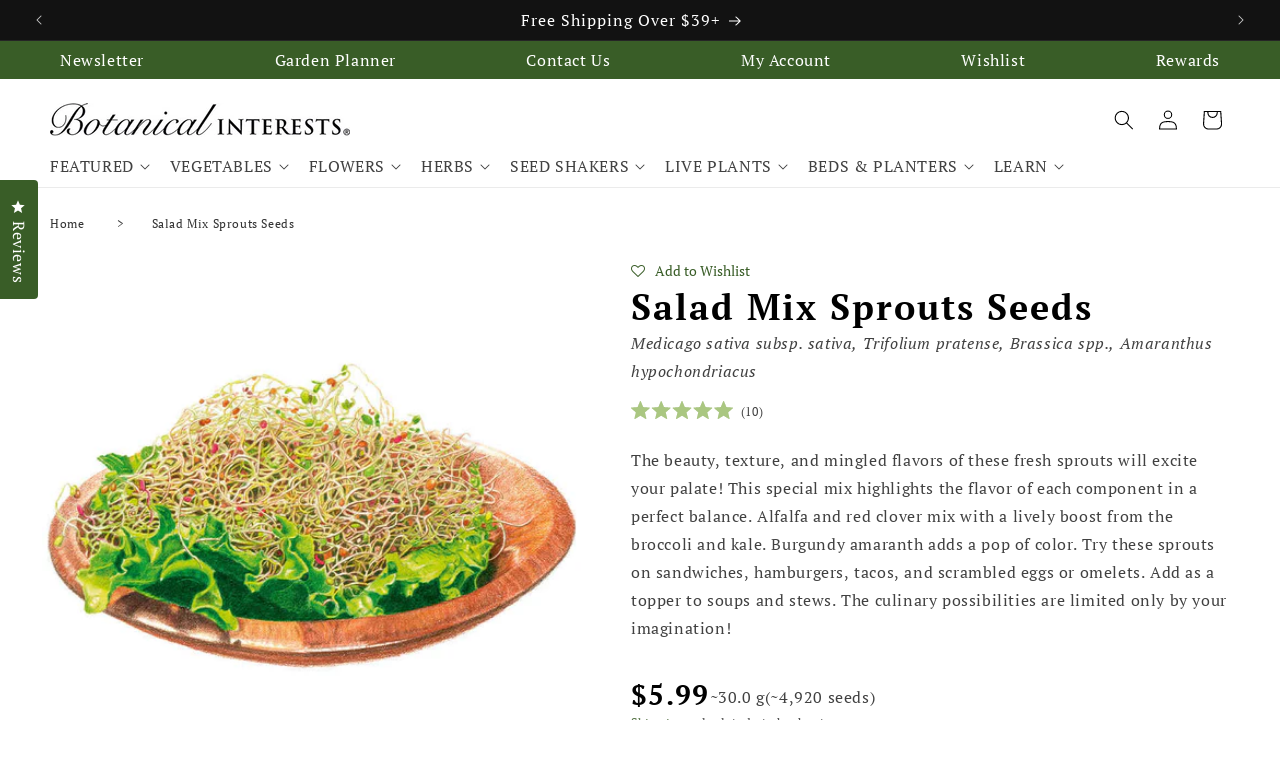

--- FILE ---
content_type: text/html; charset=utf-8
request_url: https://www.botanicalinterests.com/products/salad-mix-sprouts-seeds
body_size: 71963
content:
<!doctype html>
<html class="no-js" lang="en">
  <head>
    <script src="https://code.jquery.com/jquery-3.6.4.min.js"></script>


 <script>
  $(window).scroll(function() {
    if (document.getElementById('limoniapps-discountninja-stickybar-wrapper')) {
      var targetOffset = $('.announcement-bar-section').offset().top;
      function toggleBodyClass() {
        var scrollPosition = $(window).scrollTop();
        if (scrollPosition > targetOffset) {
          $('body').addClass('scrolled');
        } else {
          $('body').removeClass('scrolled');
        }
      }
       
      toggleBodyClass();

      
        
            var elementHeight = $("#limoniapps-discountninja-stickybar-wrapper").height();
            document.documentElement.style.setProperty('--limo-height', elementHeight + 'px');
            toggleBodyClass();
        
       

      };
      });
  </script> 
    <meta charset="utf-8">
    <meta http-equiv="X-UA-Compatible" content="IE=edge">
    <meta name="viewport" content="width=device-width,initial-scale=1">
    <meta name="theme-color" content="">
    <meta name="google-site-verification" content="VmDK6AF2lZWyy8UVXAvc6aBTk7AhAPKwwRgk31_n6RQ" />
    <meta name="ahrefs-site-verification" content="f22dad0ca1f23dae0bfbd35e7e8bb99c4ae3dd4bad2131737d9e6a65f600ec6c">
    <link rel="canonical" href="https://www.botanicalinterests.com/products/salad-mix-sprouts-seeds">



    

    <!-- Google tag (gtag.js) -->
<script async src="https://www.googletagmanager.com/gtag/js?id=AW-595051564"></script>
<script>
  window.dataLayer = window.dataLayer || [];
  function gtag(){dataLayer.push(arguments);}
  gtag('js', new Date());

  gtag('config', 'AW-595051564');
</script><link rel="icon" type="image/png" href="//www.botanicalinterests.com/cdn/shop/files/bi.png?crop=center&height=32&v=1731099500&width=32"><link rel="preconnect" href="https://fonts.shopifycdn.com" crossorigin><title>
      Salad Mix Sprouts Seeds
 &ndash; Botanical Interests</title>

    
      <meta name="description" content="The beauty, texture, and mingled flavors of these fresh sprouts will excite your palate! This special mix highlights the flavor of each component in a perfect balance. Alfalfa and red clover mix with a lively boost from the broccoli and kale. Burgundy amaranth adds a pop of color. Try these sprouts on sandwiches, hambu">
    

    

<meta property="og:site_name" content="Botanical Interests">
<meta property="og:url" content="https://www.botanicalinterests.com/products/salad-mix-sprouts-seeds">
<meta property="og:title" content="Salad Mix Sprouts Seeds">
<meta property="og:type" content="product">
<meta property="og:description" content="The beauty, texture, and mingled flavors of these fresh sprouts will excite your palate! This special mix highlights the flavor of each component in a perfect balance. Alfalfa and red clover mix with a lively boost from the broccoli and kale. Burgundy amaranth adds a pop of color. Try these sprouts on sandwiches, hambu"><meta property="og:image" content="http://www.botanicalinterests.com/cdn/shop/files/7813i_L-Sprouts-Salad-Mix-ORG_jeh9zs_9dbeb698-ebe5-4e9d-8126-8224de5dbd61.jpg?v=1764610989">
  <meta property="og:image:secure_url" content="https://www.botanicalinterests.com/cdn/shop/files/7813i_L-Sprouts-Salad-Mix-ORG_jeh9zs_9dbeb698-ebe5-4e9d-8126-8224de5dbd61.jpg?v=1764610989">
  <meta property="og:image:width" content="800">
  <meta property="og:image:height" content="800"><meta property="og:price:amount" content="5.99">
  <meta property="og:price:currency" content="USD"><meta name="twitter:card" content="summary_large_image">
<meta name="twitter:title" content="Salad Mix Sprouts Seeds">
<meta name="twitter:description" content="The beauty, texture, and mingled flavors of these fresh sprouts will excite your palate! This special mix highlights the flavor of each component in a perfect balance. Alfalfa and red clover mix with a lively boost from the broccoli and kale. Burgundy amaranth adds a pop of color. Try these sprouts on sandwiches, hambu">




    <script src="//www.botanicalinterests.com/cdn/shop/t/39/assets/constants.js?v=58251544750838685771761256383" defer="defer"></script>
    <script src="//www.botanicalinterests.com/cdn/shop/t/39/assets/pubsub.js?v=158357773527763999511761256381" defer="defer"></script>
    <script src="//www.botanicalinterests.com/cdn/shop/t/39/assets/global.js?v=37284204640041572741761256382" defer="defer"></script><script src="//www.botanicalinterests.com/cdn/shop/t/39/assets/animations.js?v=88693664871331136111761256381" defer="defer"></script><script>window.performance && window.performance.mark && window.performance.mark('shopify.content_for_header.start');</script><meta name="google-site-verification" content="FtfRl4sdz0UcsbJl054qDVnCsyX2NCgMzhjKZxfJzmY">
<meta id="shopify-digital-wallet" name="shopify-digital-wallet" content="/65856930045/digital_wallets/dialog">
<meta name="shopify-checkout-api-token" content="b4b4120d7ffa26c1f00db8de5c6e3c62">
<link rel="alternate" type="application/json+oembed" href="https://www.botanicalinterests.com/products/salad-mix-sprouts-seeds.oembed">
<script async="async" src="/checkouts/internal/preloads.js?locale=en-US"></script>
<link rel="preconnect" href="https://shop.app" crossorigin="anonymous">
<script async="async" src="https://shop.app/checkouts/internal/preloads.js?locale=en-US&shop_id=65856930045" crossorigin="anonymous"></script>
<script id="apple-pay-shop-capabilities" type="application/json">{"shopId":65856930045,"countryCode":"US","currencyCode":"USD","merchantCapabilities":["supports3DS"],"merchantId":"gid:\/\/shopify\/Shop\/65856930045","merchantName":"Botanical Interests","requiredBillingContactFields":["postalAddress","email"],"requiredShippingContactFields":["postalAddress","email"],"shippingType":"shipping","supportedNetworks":["visa","masterCard","amex","discover","elo","jcb"],"total":{"type":"pending","label":"Botanical Interests","amount":"1.00"},"shopifyPaymentsEnabled":true,"supportsSubscriptions":true}</script>
<script id="shopify-features" type="application/json">{"accessToken":"b4b4120d7ffa26c1f00db8de5c6e3c62","betas":["rich-media-storefront-analytics"],"domain":"www.botanicalinterests.com","predictiveSearch":true,"shopId":65856930045,"locale":"en"}</script>
<script>var Shopify = Shopify || {};
Shopify.shop = "epic-gardening-uk.myshopify.com";
Shopify.locale = "en";
Shopify.currency = {"active":"USD","rate":"1.0"};
Shopify.country = "US";
Shopify.theme = {"name":"bio\/master","id":155437367549,"schema_name":"Dawn","schema_version":"13.0.1","theme_store_id":null,"role":"main"};
Shopify.theme.handle = "null";
Shopify.theme.style = {"id":null,"handle":null};
Shopify.cdnHost = "www.botanicalinterests.com/cdn";
Shopify.routes = Shopify.routes || {};
Shopify.routes.root = "/";</script>
<script type="module">!function(o){(o.Shopify=o.Shopify||{}).modules=!0}(window);</script>
<script>!function(o){function n(){var o=[];function n(){o.push(Array.prototype.slice.apply(arguments))}return n.q=o,n}var t=o.Shopify=o.Shopify||{};t.loadFeatures=n(),t.autoloadFeatures=n()}(window);</script>
<script>
  window.ShopifyPay = window.ShopifyPay || {};
  window.ShopifyPay.apiHost = "shop.app\/pay";
  window.ShopifyPay.redirectState = null;
</script>
<script id="shop-js-analytics" type="application/json">{"pageType":"product"}</script>
<script defer="defer" async type="module" src="//www.botanicalinterests.com/cdn/shopifycloud/shop-js/modules/v2/client.init-shop-cart-sync_C5BV16lS.en.esm.js"></script>
<script defer="defer" async type="module" src="//www.botanicalinterests.com/cdn/shopifycloud/shop-js/modules/v2/chunk.common_CygWptCX.esm.js"></script>
<script type="module">
  await import("//www.botanicalinterests.com/cdn/shopifycloud/shop-js/modules/v2/client.init-shop-cart-sync_C5BV16lS.en.esm.js");
await import("//www.botanicalinterests.com/cdn/shopifycloud/shop-js/modules/v2/chunk.common_CygWptCX.esm.js");

  window.Shopify.SignInWithShop?.initShopCartSync?.({"fedCMEnabled":true,"windoidEnabled":true});

</script>
<script defer="defer" async type="module" src="//www.botanicalinterests.com/cdn/shopifycloud/shop-js/modules/v2/client.payment-terms_CZxnsJam.en.esm.js"></script>
<script defer="defer" async type="module" src="//www.botanicalinterests.com/cdn/shopifycloud/shop-js/modules/v2/chunk.common_CygWptCX.esm.js"></script>
<script defer="defer" async type="module" src="//www.botanicalinterests.com/cdn/shopifycloud/shop-js/modules/v2/chunk.modal_D71HUcav.esm.js"></script>
<script type="module">
  await import("//www.botanicalinterests.com/cdn/shopifycloud/shop-js/modules/v2/client.payment-terms_CZxnsJam.en.esm.js");
await import("//www.botanicalinterests.com/cdn/shopifycloud/shop-js/modules/v2/chunk.common_CygWptCX.esm.js");
await import("//www.botanicalinterests.com/cdn/shopifycloud/shop-js/modules/v2/chunk.modal_D71HUcav.esm.js");

  
</script>
<script>
  window.Shopify = window.Shopify || {};
  if (!window.Shopify.featureAssets) window.Shopify.featureAssets = {};
  window.Shopify.featureAssets['shop-js'] = {"shop-cart-sync":["modules/v2/client.shop-cart-sync_ZFArdW7E.en.esm.js","modules/v2/chunk.common_CygWptCX.esm.js"],"init-fed-cm":["modules/v2/client.init-fed-cm_CmiC4vf6.en.esm.js","modules/v2/chunk.common_CygWptCX.esm.js"],"shop-button":["modules/v2/client.shop-button_tlx5R9nI.en.esm.js","modules/v2/chunk.common_CygWptCX.esm.js"],"shop-cash-offers":["modules/v2/client.shop-cash-offers_DOA2yAJr.en.esm.js","modules/v2/chunk.common_CygWptCX.esm.js","modules/v2/chunk.modal_D71HUcav.esm.js"],"init-windoid":["modules/v2/client.init-windoid_sURxWdc1.en.esm.js","modules/v2/chunk.common_CygWptCX.esm.js"],"shop-toast-manager":["modules/v2/client.shop-toast-manager_ClPi3nE9.en.esm.js","modules/v2/chunk.common_CygWptCX.esm.js"],"init-shop-email-lookup-coordinator":["modules/v2/client.init-shop-email-lookup-coordinator_B8hsDcYM.en.esm.js","modules/v2/chunk.common_CygWptCX.esm.js"],"init-shop-cart-sync":["modules/v2/client.init-shop-cart-sync_C5BV16lS.en.esm.js","modules/v2/chunk.common_CygWptCX.esm.js"],"avatar":["modules/v2/client.avatar_BTnouDA3.en.esm.js"],"pay-button":["modules/v2/client.pay-button_FdsNuTd3.en.esm.js","modules/v2/chunk.common_CygWptCX.esm.js"],"init-customer-accounts":["modules/v2/client.init-customer-accounts_DxDtT_ad.en.esm.js","modules/v2/client.shop-login-button_C5VAVYt1.en.esm.js","modules/v2/chunk.common_CygWptCX.esm.js","modules/v2/chunk.modal_D71HUcav.esm.js"],"init-shop-for-new-customer-accounts":["modules/v2/client.init-shop-for-new-customer-accounts_ChsxoAhi.en.esm.js","modules/v2/client.shop-login-button_C5VAVYt1.en.esm.js","modules/v2/chunk.common_CygWptCX.esm.js","modules/v2/chunk.modal_D71HUcav.esm.js"],"shop-login-button":["modules/v2/client.shop-login-button_C5VAVYt1.en.esm.js","modules/v2/chunk.common_CygWptCX.esm.js","modules/v2/chunk.modal_D71HUcav.esm.js"],"init-customer-accounts-sign-up":["modules/v2/client.init-customer-accounts-sign-up_CPSyQ0Tj.en.esm.js","modules/v2/client.shop-login-button_C5VAVYt1.en.esm.js","modules/v2/chunk.common_CygWptCX.esm.js","modules/v2/chunk.modal_D71HUcav.esm.js"],"shop-follow-button":["modules/v2/client.shop-follow-button_Cva4Ekp9.en.esm.js","modules/v2/chunk.common_CygWptCX.esm.js","modules/v2/chunk.modal_D71HUcav.esm.js"],"checkout-modal":["modules/v2/client.checkout-modal_BPM8l0SH.en.esm.js","modules/v2/chunk.common_CygWptCX.esm.js","modules/v2/chunk.modal_D71HUcav.esm.js"],"lead-capture":["modules/v2/client.lead-capture_Bi8yE_yS.en.esm.js","modules/v2/chunk.common_CygWptCX.esm.js","modules/v2/chunk.modal_D71HUcav.esm.js"],"shop-login":["modules/v2/client.shop-login_D6lNrXab.en.esm.js","modules/v2/chunk.common_CygWptCX.esm.js","modules/v2/chunk.modal_D71HUcav.esm.js"],"payment-terms":["modules/v2/client.payment-terms_CZxnsJam.en.esm.js","modules/v2/chunk.common_CygWptCX.esm.js","modules/v2/chunk.modal_D71HUcav.esm.js"]};
</script>
<script>(function() {
  var isLoaded = false;
  function asyncLoad() {
    if (isLoaded) return;
    isLoaded = true;
    var urls = ["https:\/\/loox.io\/widget\/4ylGSQM0Rn\/loox.1681927059829.js?shop=epic-gardening-uk.myshopify.com","https:\/\/d23dclunsivw3h.cloudfront.net\/redirect-app.js?shop=epic-gardening-uk.myshopify.com","https:\/\/static.shareasale.com\/json\/shopify\/deduplication.js?shop=epic-gardening-uk.myshopify.com","https:\/\/static.shareasale.com\/json\/shopify\/shareasale-tracking.js?sasmid=28945\u0026ssmtid=88147\u0026shop=epic-gardening-uk.myshopify.com","https:\/\/assets.smartwishlist.webmarked.net\/static\/v6\/smartwishlist.js?shop=epic-gardening-uk.myshopify.com","https:\/\/cdn-scripts.signifyd.com\/shopify\/script-tag.js?shop=epic-gardening-uk.myshopify.com","https:\/\/superfiliate-cdn.com\/storefront.js?shop=epic-gardening-uk.myshopify.com","https:\/\/pps.triplewhale.systems\/main.js?shop=epic-gardening-uk.myshopify.com","https:\/\/omnisnippet1.com\/platforms\/shopify.js?source=scriptTag\u0026v=2025-05-16T14\u0026shop=epic-gardening-uk.myshopify.com","https:\/\/cdn.richpanel.com\/js\/richpanel_shopify_script.js?appClientId=epicgardening7351\u0026tenantId=epicgardening735\u0026shop=epic-gardening-uk.myshopify.com\u0026shop=epic-gardening-uk.myshopify.com"];
    for (var i = 0; i < urls.length; i++) {
      var s = document.createElement('script');
      s.type = 'text/javascript';
      s.async = true;
      s.src = urls[i];
      var x = document.getElementsByTagName('script')[0];
      x.parentNode.insertBefore(s, x);
    }
  };
  if(window.attachEvent) {
    window.attachEvent('onload', asyncLoad);
  } else {
    window.addEventListener('load', asyncLoad, false);
  }
})();</script>
<script id="__st">var __st={"a":65856930045,"offset":-25200,"reqid":"57016315-82f8-42db-884b-fe44fcac57af-1768841444","pageurl":"www.botanicalinterests.com\/products\/salad-mix-sprouts-seeds","u":"83dbe5ba8583","p":"product","rtyp":"product","rid":8083611812093};</script>
<script>window.ShopifyPaypalV4VisibilityTracking = true;</script>
<script id="captcha-bootstrap">!function(){'use strict';const t='contact',e='account',n='new_comment',o=[[t,t],['blogs',n],['comments',n],[t,'customer']],c=[[e,'customer_login'],[e,'guest_login'],[e,'recover_customer_password'],[e,'create_customer']],r=t=>t.map((([t,e])=>`form[action*='/${t}']:not([data-nocaptcha='true']) input[name='form_type'][value='${e}']`)).join(','),a=t=>()=>t?[...document.querySelectorAll(t)].map((t=>t.form)):[];function s(){const t=[...o],e=r(t);return a(e)}const i='password',u='form_key',d=['recaptcha-v3-token','g-recaptcha-response','h-captcha-response',i],f=()=>{try{return window.sessionStorage}catch{return}},m='__shopify_v',_=t=>t.elements[u];function p(t,e,n=!1){try{const o=window.sessionStorage,c=JSON.parse(o.getItem(e)),{data:r}=function(t){const{data:e,action:n}=t;return t[m]||n?{data:e,action:n}:{data:t,action:n}}(c);for(const[e,n]of Object.entries(r))t.elements[e]&&(t.elements[e].value=n);n&&o.removeItem(e)}catch(o){console.error('form repopulation failed',{error:o})}}const l='form_type',E='cptcha';function T(t){t.dataset[E]=!0}const w=window,h=w.document,L='Shopify',v='ce_forms',y='captcha';let A=!1;((t,e)=>{const n=(g='f06e6c50-85a8-45c8-87d0-21a2b65856fe',I='https://cdn.shopify.com/shopifycloud/storefront-forms-hcaptcha/ce_storefront_forms_captcha_hcaptcha.v1.5.2.iife.js',D={infoText:'Protected by hCaptcha',privacyText:'Privacy',termsText:'Terms'},(t,e,n)=>{const o=w[L][v],c=o.bindForm;if(c)return c(t,g,e,D).then(n);var r;o.q.push([[t,g,e,D],n]),r=I,A||(h.body.append(Object.assign(h.createElement('script'),{id:'captcha-provider',async:!0,src:r})),A=!0)});var g,I,D;w[L]=w[L]||{},w[L][v]=w[L][v]||{},w[L][v].q=[],w[L][y]=w[L][y]||{},w[L][y].protect=function(t,e){n(t,void 0,e),T(t)},Object.freeze(w[L][y]),function(t,e,n,w,h,L){const[v,y,A,g]=function(t,e,n){const i=e?o:[],u=t?c:[],d=[...i,...u],f=r(d),m=r(i),_=r(d.filter((([t,e])=>n.includes(e))));return[a(f),a(m),a(_),s()]}(w,h,L),I=t=>{const e=t.target;return e instanceof HTMLFormElement?e:e&&e.form},D=t=>v().includes(t);t.addEventListener('submit',(t=>{const e=I(t);if(!e)return;const n=D(e)&&!e.dataset.hcaptchaBound&&!e.dataset.recaptchaBound,o=_(e),c=g().includes(e)&&(!o||!o.value);(n||c)&&t.preventDefault(),c&&!n&&(function(t){try{if(!f())return;!function(t){const e=f();if(!e)return;const n=_(t);if(!n)return;const o=n.value;o&&e.removeItem(o)}(t);const e=Array.from(Array(32),(()=>Math.random().toString(36)[2])).join('');!function(t,e){_(t)||t.append(Object.assign(document.createElement('input'),{type:'hidden',name:u})),t.elements[u].value=e}(t,e),function(t,e){const n=f();if(!n)return;const o=[...t.querySelectorAll(`input[type='${i}']`)].map((({name:t})=>t)),c=[...d,...o],r={};for(const[a,s]of new FormData(t).entries())c.includes(a)||(r[a]=s);n.setItem(e,JSON.stringify({[m]:1,action:t.action,data:r}))}(t,e)}catch(e){console.error('failed to persist form',e)}}(e),e.submit())}));const S=(t,e)=>{t&&!t.dataset[E]&&(n(t,e.some((e=>e===t))),T(t))};for(const o of['focusin','change'])t.addEventListener(o,(t=>{const e=I(t);D(e)&&S(e,y())}));const B=e.get('form_key'),M=e.get(l),P=B&&M;t.addEventListener('DOMContentLoaded',(()=>{const t=y();if(P)for(const e of t)e.elements[l].value===M&&p(e,B);[...new Set([...A(),...v().filter((t=>'true'===t.dataset.shopifyCaptcha))])].forEach((e=>S(e,t)))}))}(h,new URLSearchParams(w.location.search),n,t,e,['guest_login'])})(!0,!0)}();</script>
<script integrity="sha256-4kQ18oKyAcykRKYeNunJcIwy7WH5gtpwJnB7kiuLZ1E=" data-source-attribution="shopify.loadfeatures" defer="defer" src="//www.botanicalinterests.com/cdn/shopifycloud/storefront/assets/storefront/load_feature-a0a9edcb.js" crossorigin="anonymous"></script>
<script crossorigin="anonymous" defer="defer" src="//www.botanicalinterests.com/cdn/shopifycloud/storefront/assets/shopify_pay/storefront-65b4c6d7.js?v=20250812"></script>
<script data-source-attribution="shopify.dynamic_checkout.dynamic.init">var Shopify=Shopify||{};Shopify.PaymentButton=Shopify.PaymentButton||{isStorefrontPortableWallets:!0,init:function(){window.Shopify.PaymentButton.init=function(){};var t=document.createElement("script");t.src="https://www.botanicalinterests.com/cdn/shopifycloud/portable-wallets/latest/portable-wallets.en.js",t.type="module",document.head.appendChild(t)}};
</script>
<script data-source-attribution="shopify.dynamic_checkout.buyer_consent">
  function portableWalletsHideBuyerConsent(e){var t=document.getElementById("shopify-buyer-consent"),n=document.getElementById("shopify-subscription-policy-button");t&&n&&(t.classList.add("hidden"),t.setAttribute("aria-hidden","true"),n.removeEventListener("click",e))}function portableWalletsShowBuyerConsent(e){var t=document.getElementById("shopify-buyer-consent"),n=document.getElementById("shopify-subscription-policy-button");t&&n&&(t.classList.remove("hidden"),t.removeAttribute("aria-hidden"),n.addEventListener("click",e))}window.Shopify?.PaymentButton&&(window.Shopify.PaymentButton.hideBuyerConsent=portableWalletsHideBuyerConsent,window.Shopify.PaymentButton.showBuyerConsent=portableWalletsShowBuyerConsent);
</script>
<script data-source-attribution="shopify.dynamic_checkout.cart.bootstrap">document.addEventListener("DOMContentLoaded",(function(){function t(){return document.querySelector("shopify-accelerated-checkout-cart, shopify-accelerated-checkout")}if(t())Shopify.PaymentButton.init();else{new MutationObserver((function(e,n){t()&&(Shopify.PaymentButton.init(),n.disconnect())})).observe(document.body,{childList:!0,subtree:!0})}}));
</script>
<link id="shopify-accelerated-checkout-styles" rel="stylesheet" media="screen" href="https://www.botanicalinterests.com/cdn/shopifycloud/portable-wallets/latest/accelerated-checkout-backwards-compat.css" crossorigin="anonymous">
<style id="shopify-accelerated-checkout-cart">
        #shopify-buyer-consent {
  margin-top: 1em;
  display: inline-block;
  width: 100%;
}

#shopify-buyer-consent.hidden {
  display: none;
}

#shopify-subscription-policy-button {
  background: none;
  border: none;
  padding: 0;
  text-decoration: underline;
  font-size: inherit;
  cursor: pointer;
}

#shopify-subscription-policy-button::before {
  box-shadow: none;
}

      </style>
<script id="sections-script" data-sections="header" defer="defer" src="//www.botanicalinterests.com/cdn/shop/t/39/compiled_assets/scripts.js?v=12876"></script>
<script>window.performance && window.performance.mark && window.performance.mark('shopify.content_for_header.end');</script>


    <style data-shopify>
      @font-face {
  font-family: "PT Serif";
  font-weight: 400;
  font-style: normal;
  font-display: swap;
  src: url("//www.botanicalinterests.com/cdn/fonts/pt_serif/ptserif_n4.5dc26655329dc6264a046fc444eea109ea514d3d.woff2") format("woff2"),
       url("//www.botanicalinterests.com/cdn/fonts/pt_serif/ptserif_n4.1549d2c00b7c71aa534c98bf662cdf9b8ae01b92.woff") format("woff");
}

      @font-face {
  font-family: "PT Serif";
  font-weight: 700;
  font-style: normal;
  font-display: swap;
  src: url("//www.botanicalinterests.com/cdn/fonts/pt_serif/ptserif_n7.05b01f581be1e3c8aaf548f8c90656344869b497.woff2") format("woff2"),
       url("//www.botanicalinterests.com/cdn/fonts/pt_serif/ptserif_n7.f17e4873a71012cbec67e4ce660216ff0a1a81c8.woff") format("woff");
}

      @font-face {
  font-family: "PT Serif";
  font-weight: 400;
  font-style: italic;
  font-display: swap;
  src: url("//www.botanicalinterests.com/cdn/fonts/pt_serif/ptserif_i4.1afa02f8df7ccae6643176d4e6d154b743bbe421.woff2") format("woff2"),
       url("//www.botanicalinterests.com/cdn/fonts/pt_serif/ptserif_i4.7f2e0dc06d42deb66485d571450c1756b37093e3.woff") format("woff");
}

      @font-face {
  font-family: "PT Serif";
  font-weight: 700;
  font-style: italic;
  font-display: swap;
  src: url("//www.botanicalinterests.com/cdn/fonts/pt_serif/ptserif_i7.4ff1f7baaf6f5304a2181c5d610af6ed12b35185.woff2") format("woff2"),
       url("//www.botanicalinterests.com/cdn/fonts/pt_serif/ptserif_i7.2848bc6aae0dac68eb07fe4fc086069a0c77264c.woff") format("woff");
}

      @font-face {
  font-family: "PT Serif";
  font-weight: 400;
  font-style: normal;
  font-display: swap;
  src: url("//www.botanicalinterests.com/cdn/fonts/pt_serif/ptserif_n4.5dc26655329dc6264a046fc444eea109ea514d3d.woff2") format("woff2"),
       url("//www.botanicalinterests.com/cdn/fonts/pt_serif/ptserif_n4.1549d2c00b7c71aa534c98bf662cdf9b8ae01b92.woff") format("woff");
}


      
        :root,
        .color-scheme-1 {
          --color-background: 255,255,255;
        
          --gradient-background: #ffffff;
        

        

        --color-foreground: 0,0,0;
        --color-background-contrast: 191,191,191;
        --color-shadow: 18,18,18;
        --color-button: 57,93,39;
        --color-button-text: 255,255,255;
        --color-secondary-button: 255,255,255;
        --color-secondary-button-text: 57,93,39;
        --color-link: 57,93,39;
        --color-badge-foreground: 0,0,0;
        --color-badge-background: 255,255,255;
        --color-badge-border: 0,0,0;
        --payment-terms-background-color: rgb(255 255 255);
      }
      
        
        .color-scheme-2 {
          --color-background: 243,243,243;
        
          --gradient-background: #f3f3f3;
        

        

        --color-foreground: 0,0,0;
        --color-background-contrast: 179,179,179;
        --color-shadow: 18,18,18;
        --color-button: 57,93,39;
        --color-button-text: 255,255,255;
        --color-secondary-button: 243,243,243;
        --color-secondary-button-text: 57,93,39;
        --color-link: 57,93,39;
        --color-badge-foreground: 0,0,0;
        --color-badge-background: 243,243,243;
        --color-badge-border: 0,0,0;
        --payment-terms-background-color: rgb(243 243 243);
      }
      
        
        .color-scheme-3 {
          --color-background: 57,93,39;
        
          --gradient-background: #395d27;
        

        

        --color-foreground: 255,255,255;
        --color-background-contrast: 2,3,1;
        --color-shadow: 18,18,18;
        --color-button: 255,255,255;
        --color-button-text: 0,0,0;
        --color-secondary-button: 57,93,39;
        --color-secondary-button-text: 255,255,255;
        --color-link: 255,255,255;
        --color-badge-foreground: 255,255,255;
        --color-badge-background: 57,93,39;
        --color-badge-border: 255,255,255;
        --payment-terms-background-color: rgb(57 93 39);
      }
      
        
        .color-scheme-4 {
          --color-background: 18,18,18;
        
          --gradient-background: #121212;
        

        

        --color-foreground: 255,255,255;
        --color-background-contrast: 146,146,146;
        --color-shadow: 18,18,18;
        --color-button: 255,255,255;
        --color-button-text: 18,18,18;
        --color-secondary-button: 18,18,18;
        --color-secondary-button-text: 255,255,255;
        --color-link: 255,255,255;
        --color-badge-foreground: 255,255,255;
        --color-badge-background: 18,18,18;
        --color-badge-border: 255,255,255;
        --payment-terms-background-color: rgb(18 18 18);
      }
      
        
        .color-scheme-5 {
          --color-background: 170,199,129;
        
          --gradient-background: #aac781;
        

        

        --color-foreground: 0,0,0;
        --color-background-contrast: 107,139,62;
        --color-shadow: 18,18,18;
        --color-button: 255,255,255;
        --color-button-text: 170,199,129;
        --color-secondary-button: 170,199,129;
        --color-secondary-button-text: 255,255,255;
        --color-link: 255,255,255;
        --color-badge-foreground: 0,0,0;
        --color-badge-background: 170,199,129;
        --color-badge-border: 0,0,0;
        --payment-terms-background-color: rgb(170 199 129);
      }
      
        
        .color-scheme-906d3e58-6229-463f-882d-a54bc58ce21a {
          --color-background: 255,255,255;
        
          --gradient-background: #ffffff;
        

        

        --color-foreground: 0,0,0;
        --color-background-contrast: 191,191,191;
        --color-shadow: 18,18,18;
        --color-button: 57,93,39;
        --color-button-text: 255,255,255;
        --color-secondary-button: 255,255,255;
        --color-secondary-button-text: 255,255,255;
        --color-link: 255,255,255;
        --color-badge-foreground: 0,0,0;
        --color-badge-background: 255,255,255;
        --color-badge-border: 0,0,0;
        --payment-terms-background-color: rgb(255 255 255);
      }
      

      body, .color-scheme-1, .color-scheme-2, .color-scheme-3, .color-scheme-4, .color-scheme-5, .color-scheme-906d3e58-6229-463f-882d-a54bc58ce21a {
        color: rgba(var(--color-foreground), 0.75);
        background-color: rgb(var(--color-background));
      }

      :root {
        --font-body-family: "PT Serif", serif;
        --font-body-style: normal;
        --font-body-weight: 400;
        --font-body-weight-bold: 700;

        --font-heading-family: "PT Serif", serif;
        --font-heading-style: normal;
        --font-heading-weight: 400;

        --font-body-scale: 1.0;
        --font-heading-scale: 1.25;

        --media-padding: px;
        --media-border-opacity: 0.05;
        --media-border-width: 0px;
        --media-radius: 0px;
        --media-shadow-opacity: 0.0;
        --media-shadow-horizontal-offset: 0px;
        --media-shadow-vertical-offset: 4px;
        --media-shadow-blur-radius: 5px;
        --media-shadow-visible: 0;

        --page-width: 130rem;
        --page-width-margin: 0rem;

        --product-card-image-padding: 0.0rem;
        --product-card-corner-radius: 0.0rem;
        --product-card-text-alignment: left;
        --product-card-border-width: 0.0rem;
        --product-card-border-opacity: 0.1;
        --product-card-shadow-opacity: 0.0;
        --product-card-shadow-visible: 0;
        --product-card-shadow-horizontal-offset: 0.0rem;
        --product-card-shadow-vertical-offset: 0.4rem;
        --product-card-shadow-blur-radius: 0.5rem;

        --collection-card-image-padding: 0.0rem;
        --collection-card-corner-radius: 0.0rem;
        --collection-card-text-alignment: center;
        --collection-card-border-width: 0.0rem;
        --collection-card-border-opacity: 0.1;
        --collection-card-shadow-opacity: 0.0;
        --collection-card-shadow-visible: 0;
        --collection-card-shadow-horizontal-offset: 0.0rem;
        --collection-card-shadow-vertical-offset: 0.4rem;
        --collection-card-shadow-blur-radius: 0.5rem;

        --blog-card-image-padding: 0.0rem;
        --blog-card-corner-radius: 0.0rem;
        --blog-card-text-alignment: center;
        --blog-card-border-width: 0.0rem;
        --blog-card-border-opacity: 0.1;
        --blog-card-shadow-opacity: 0.0;
        --blog-card-shadow-visible: 0;
        --blog-card-shadow-horizontal-offset: 0.0rem;
        --blog-card-shadow-vertical-offset: 0.4rem;
        --blog-card-shadow-blur-radius: 0.5rem;

        --badge-corner-radius: 4.0rem;

        --popup-border-width: 1px;
        --popup-border-opacity: 0.1;
        --popup-corner-radius: 0px;
        --popup-shadow-opacity: 0.0;
        --popup-shadow-horizontal-offset: 0px;
        --popup-shadow-vertical-offset: 4px;
        --popup-shadow-blur-radius: 5px;

        --drawer-border-width: 1px;
        --drawer-border-opacity: 0.1;
        --drawer-shadow-opacity: 0.0;
        --drawer-shadow-horizontal-offset: 0px;
        --drawer-shadow-vertical-offset: 4px;
        --drawer-shadow-blur-radius: 5px;

        --spacing-sections-desktop: 0px;
        --spacing-sections-mobile: 0px;

        --grid-desktop-vertical-spacing: 16px;
        --grid-desktop-horizontal-spacing: 16px;
        --grid-mobile-vertical-spacing: 8px;
        --grid-mobile-horizontal-spacing: 8px;

        --text-boxes-border-opacity: 0.1;
        --text-boxes-border-width: 0px;
        --text-boxes-radius: 0px;
        --text-boxes-shadow-opacity: 0.0;
        --text-boxes-shadow-visible: 0;
        --text-boxes-shadow-horizontal-offset: 0px;
        --text-boxes-shadow-vertical-offset: 4px;
        --text-boxes-shadow-blur-radius: 5px;

        --buttons-radius: 0px;
        --buttons-radius-outset: 0px;
        --buttons-border-width: 1px;
        --buttons-border-opacity: 1.0;
        --buttons-shadow-opacity: 0.0;
        --buttons-shadow-visible: 0;
        --buttons-shadow-horizontal-offset: 0px;
        --buttons-shadow-vertical-offset: 4px;
        --buttons-shadow-blur-radius: 5px;
        --buttons-border-offset: 0px;

        --inputs-radius: 0px;
        --inputs-border-width: 1px;
        --inputs-border-opacity: 0.55;
        --inputs-shadow-opacity: 0.0;
        --inputs-shadow-horizontal-offset: 0px;
        --inputs-margin-offset: 0px;
        --inputs-shadow-vertical-offset: 4px;
        --inputs-shadow-blur-radius: 5px;
        --inputs-radius-outset: 0px;

        --variant-pills-radius: 40px;
        --variant-pills-border-width: 1px;
        --variant-pills-border-opacity: 0.55;
        --variant-pills-shadow-opacity: 0.0;
        --variant-pills-shadow-horizontal-offset: 0px;
        --variant-pills-shadow-vertical-offset: 4px;
        --variant-pills-shadow-blur-radius: 5px;
      }

      *,
      *::before,
      *::after {
        box-sizing: inherit;
      }

      html {
        box-sizing: border-box;
        font-size: calc(var(--font-body-scale) * 62.5%);
        height: 100%;
      }

      body {
        display: grid;
        grid-template-rows: auto auto 1fr auto;
        grid-template-columns: 100%;
        min-height: 100%;
        margin: 0;
        font-size: 1.5rem;
        letter-spacing: 0.06rem;
        line-height: calc(1 + 0.8 / var(--font-body-scale));
        font-family: var(--font-body-family);
        font-style: var(--font-body-style);
        font-weight: var(--font-body-weight);
      }

      @media screen and (min-width: 750px) {
        body {
          font-size: 1.6rem;
        }
      }
    </style>

    <link href="//www.botanicalinterests.com/cdn/shop/t/39/assets/base.css?v=144989808484314520161765373731" rel="stylesheet" type="text/css" media="all" />
    <link href="//www.botanicalinterests.com/cdn/shop/t/39/assets/custom.css?v=132407419782557667811768434320" rel="stylesheet" type="text/css" media="all" />
    <link href="//www.botanicalinterests.com/cdn/shop/t/39/assets/bf-countdown-timer.css?v=94763977315295187901764084401" rel="stylesheet" type="text/css" media="all" />
<link rel="preload" as="font" href="//www.botanicalinterests.com/cdn/fonts/pt_serif/ptserif_n4.5dc26655329dc6264a046fc444eea109ea514d3d.woff2" type="font/woff2" crossorigin><link rel="preload" as="font" href="//www.botanicalinterests.com/cdn/fonts/pt_serif/ptserif_n4.5dc26655329dc6264a046fc444eea109ea514d3d.woff2" type="font/woff2" crossorigin><link
        rel="stylesheet"
        href="//www.botanicalinterests.com/cdn/shop/t/39/assets/component-predictive-search.css?v=118923337488134913561761256381"
        media="print"
        onload="this.media='all'"
      ><script>
      document.documentElement.className = document.documentElement.className.replace('no-js', 'js');
      if (Shopify.designMode) {
        document.documentElement.classList.add('shopify-design-mode');
      }
    </script>
  

		<!-- Snippet for Handy -->
		<script id="handy-config">
  window.Handy = {
    parameters: {
      appScriptUrl: "https://ndy.app/script/handy.js",
      devScriptUrl: "https://ndy.app/script/storefront-dev-tool.js",
      apiUrl: "/a/handyx-mini-apps",
      page: "product",
      userTags: null,
      moneyFormat: "${{amount}}"
    }
  }
</script>

<script id="handy-config-loader">
  ;(() => {
    try {
      function loadPersonalConfig() {
        let personalConfig = localStorage.getItem('Handy.parameters')
        if (typeof personalConfig === 'string') {
          return JSON.parse(personalConfig)
        }
      }

      function savePersonalConfig(config) {
        localStorage.setItem('Handy.parameters', JSON.stringify(config, null, 2))
      }

      function isDevParamSpecified() {
        return new URLSearchParams(window.location.search).get('handy-dev') !== null
      }

      let personalConfig = loadPersonalConfig()

      if (isDevParamSpecified()) {
        personalConfig = personalConfig || {}
        personalConfig.dev = true
      }

      if (personalConfig) {
        Object.assign(Handy.parameters, personalConfig)
        savePersonalConfig(personalConfig)
      }
    } catch (err) {}
  })()
</script>

<script id="handy-injector">
  ;(() => {
    let lastScript = document.getElementById('handy-injector')

    function injectScript(url, type) {
      const script = document.createElement('script')
      script.src = url
      script.type = type || ''
      script.async = false
      script.defer = true
      lastScript = lastScript.parentNode.insertBefore(script, lastScript.nextSibling)
    }

    if (Handy.parameters.dev && Handy.parameters.devScriptUrl) {
      injectScript(Handy.parameters.devScriptUrl, Handy.parameters.devScriptType)
    }

    if (Handy.parameters.appScriptUrl) {
      injectScript(Handy.parameters.appScriptUrl, Handy.parameters.appScriptType)
    }
  })()
</script>


     
      <script>
  window.PurpleDotConfig = {
    shopifyCart: {"note":null,"attributes":{},"original_total_price":0,"total_price":0,"total_discount":0,"total_weight":0.0,"item_count":0,"items":[],"requires_shipping":false,"currency":"USD","items_subtotal_price":0,"cart_level_discount_applications":[],"checkout_charge_amount":0},
    shopifyCartString: "{\"note\":null,\"attributes\":{},\"original_total_price\":0,\"total_price\":0,\"total_discount\":0,\"total_weight\":0.0,\"item_count\":0,\"items\":[],\"requires_shipping\":false,\"currency\":\"USD\",\"items_subtotal_price\":0,\"cart_level_discount_applications\":[],\"checkout_charge_amount\":0}",
    shopifyCartSignature: "0cc9da8ebd9281066d1a1ed3e619675ec7b7ff5e652e0acb49c48522157408a5",
    prefillEmail: '',
    prefillShippingAddress: null,
    plp: {
      quickAdd: {
        buttonSelector: '.addsingleproduct'
      },
      hide: ['.product-card-wrapper > #pd-waitlist-info'],
      collectionItemSelector: '.product'
    }
  };
</script>
<script src="https://www.purpledotprice.com/api/v1/init.js?apiKey=44456163-079c-4df3-b8dd-aaa39ba7c7fe"></script>
    

<!-- BEGIN app block: shopify://apps/triplewhale/blocks/triple_pixel_snippet/483d496b-3f1a-4609-aea7-8eee3b6b7a2a --><link rel='preconnect dns-prefetch' href='https://api.config-security.com/' crossorigin />
<link rel='preconnect dns-prefetch' href='https://conf.config-security.com/' crossorigin />
<script>
/* >> TriplePixel :: start*/
window.TriplePixelData={TripleName:"epic-gardening-uk.myshopify.com",ver:"2.16",plat:"SHOPIFY",isHeadless:false,src:'SHOPIFY_EXT',product:{id:"8083611812093",name:`Salad Mix Sprouts Seeds`,price:"5.99",variant:"45090221424893"},search:"",collection:"",cart:"drawer",template:"product",curr:"USD" || "USD"},function(W,H,A,L,E,_,B,N){function O(U,T,P,H,R){void 0===R&&(R=!1),H=new XMLHttpRequest,P?(H.open("POST",U,!0),H.setRequestHeader("Content-Type","text/plain")):H.open("GET",U,!0),H.send(JSON.stringify(P||{})),H.onreadystatechange=function(){4===H.readyState&&200===H.status?(R=H.responseText,U.includes("/first")?eval(R):P||(N[B]=R)):(299<H.status||H.status<200)&&T&&!R&&(R=!0,O(U,T-1,P))}}if(N=window,!N[H+"sn"]){N[H+"sn"]=1,L=function(){return Date.now().toString(36)+"_"+Math.random().toString(36)};try{A.setItem(H,1+(0|A.getItem(H)||0)),(E=JSON.parse(A.getItem(H+"U")||"[]")).push({u:location.href,r:document.referrer,t:Date.now(),id:L()}),A.setItem(H+"U",JSON.stringify(E))}catch(e){}var i,m,p;A.getItem('"!nC`')||(_=A,A=N,A[H]||(E=A[H]=function(t,e,i){return void 0===i&&(i=[]),"State"==t?E.s:(W=L(),(E._q=E._q||[]).push([W,t,e].concat(i)),W)},E.s="Installed",E._q=[],E.ch=W,B="configSecurityConfModel",N[B]=1,O("https://conf.config-security.com/model",5),i=L(),m=A[atob("c2NyZWVu")],_.setItem("di_pmt_wt",i),p={id:i,action:"profile",avatar:_.getItem("auth-security_rand_salt_"),time:m[atob("d2lkdGg=")]+":"+m[atob("aGVpZ2h0")],host:A.TriplePixelData.TripleName,plat:A.TriplePixelData.plat,url:window.location.href.slice(0,500),ref:document.referrer,ver:A.TriplePixelData.ver},O("https://api.config-security.com/event",5,p),O("https://api.config-security.com/first?host=".concat(p.host,"&plat=").concat(p.plat),5)))}}("","TriplePixel",localStorage);
/* << TriplePixel :: end*/
</script>



<!-- END app block --><!-- BEGIN app block: shopify://apps/klaviyo-email-marketing-sms/blocks/klaviyo-onsite-embed/2632fe16-c075-4321-a88b-50b567f42507 -->












  <script async src="https://static.klaviyo.com/onsite/js/XF68RY/klaviyo.js?company_id=XF68RY"></script>
  <script>!function(){if(!window.klaviyo){window._klOnsite=window._klOnsite||[];try{window.klaviyo=new Proxy({},{get:function(n,i){return"push"===i?function(){var n;(n=window._klOnsite).push.apply(n,arguments)}:function(){for(var n=arguments.length,o=new Array(n),w=0;w<n;w++)o[w]=arguments[w];var t="function"==typeof o[o.length-1]?o.pop():void 0,e=new Promise((function(n){window._klOnsite.push([i].concat(o,[function(i){t&&t(i),n(i)}]))}));return e}}})}catch(n){window.klaviyo=window.klaviyo||[],window.klaviyo.push=function(){var n;(n=window._klOnsite).push.apply(n,arguments)}}}}();</script>

  
    <script id="viewed_product">
      if (item == null) {
        var _learnq = _learnq || [];

        var MetafieldReviews = null
        var MetafieldYotpoRating = null
        var MetafieldYotpoCount = null
        var MetafieldLooxRating = null
        var MetafieldLooxCount = null
        var okendoProduct = null
        var okendoProductReviewCount = null
        var okendoProductReviewAverageValue = null
        try {
          // The following fields are used for Customer Hub recently viewed in order to add reviews.
          // This information is not part of __kla_viewed. Instead, it is part of __kla_viewed_reviewed_items
          MetafieldReviews = {"rating":{"scale_min":"1.0","scale_max":"5.0","value":"5.0"},"rating_count":10};
          MetafieldYotpoRating = null
          MetafieldYotpoCount = null
          MetafieldLooxRating = "5.0"
          MetafieldLooxCount = 9

          okendoProduct = {"reviewCount":10,"reviewAverageValue":"5.0"}
          // If the okendo metafield is not legacy, it will error, which then requires the new json formatted data
          if (okendoProduct && 'error' in okendoProduct) {
            okendoProduct = null
          }
          okendoProductReviewCount = okendoProduct ? okendoProduct.reviewCount : null
          okendoProductReviewAverageValue = okendoProduct ? okendoProduct.reviewAverageValue : null
        } catch (error) {
          console.error('Error in Klaviyo onsite reviews tracking:', error);
        }

        var item = {
          Name: "Salad Mix Sprouts Seeds",
          ProductID: 8083611812093,
          Categories: ["All Products","Best Sellers","Large Packet Vegetables","Organic","Organic Vegetable Seeds","Seeds","Sprout Seeds","Vegetable Seeds"],
          ImageURL: "https://www.botanicalinterests.com/cdn/shop/files/7813i_L-Sprouts-Salad-Mix-ORG_jeh9zs_9dbeb698-ebe5-4e9d-8126-8224de5dbd61_grande.jpg?v=1764610989",
          URL: "https://www.botanicalinterests.com/products/salad-mix-sprouts-seeds",
          Brand: "Botanical Interests",
          Price: "$5.99",
          Value: "5.99",
          CompareAtPrice: "$0.00"
        };
        _learnq.push(['track', 'Viewed Product', item]);
        _learnq.push(['trackViewedItem', {
          Title: item.Name,
          ItemId: item.ProductID,
          Categories: item.Categories,
          ImageUrl: item.ImageURL,
          Url: item.URL,
          Metadata: {
            Brand: item.Brand,
            Price: item.Price,
            Value: item.Value,
            CompareAtPrice: item.CompareAtPrice
          },
          metafields:{
            reviews: MetafieldReviews,
            yotpo:{
              rating: MetafieldYotpoRating,
              count: MetafieldYotpoCount,
            },
            loox:{
              rating: MetafieldLooxRating,
              count: MetafieldLooxCount,
            },
            okendo: {
              rating: okendoProductReviewAverageValue,
              count: okendoProductReviewCount,
            }
          }
        }]);
      }
    </script>
  




  <script>
    window.klaviyoReviewsProductDesignMode = false
  </script>







<!-- END app block --><!-- BEGIN app block: shopify://apps/okendo/blocks/theme-settings/bb689e69-ea70-4661-8fb7-ad24a2e23c29 --><!-- BEGIN app snippet: header-metafields -->




    <script id="okeReferralSettings" type="application/json">{"subscriberId":"ffc8c8d3-90e4-4da2-a34d-168eb4ca8e2c","matchCustomerLocale":false,"localeAndVariant":{"code":"en"},"referralSettings":{"referralsDisabled":false,"rewardSet":{"sender":{"type":"loyalty","integration":"okendo","basePointsAmount":4000},"recipient":{"type":"coupon","description":"10% off your next order","value":10,"valueType":"percentage"}},"terms":{"enabled":false},"textContentSet":{"recipient":{"titleText":"Enter your email to receive your coupon"},"sender":{"titleText":"Refer a friend to get a coupon"}},"showMarketingOptIn":false,"socialShare":{"options":{"sms":true,"twitter":true,"whatsApp":true,"facebookMessenger":true,"facebook":true},"defaultText":"I love Botanical Interests! Use this link to get a discount!","displayType":"monochrome","style":{"fillColor":"#000000","backgroundColor":"#F4F4F6"}},"style":{"button":{"hoverBackgroundColor":"#395D27","backgroundColor":"#395D27","hoverTextColor":"#FFFFFF","textColor":"#FFFFFF"},"text":{"primaryColor":"#000000","secondaryColor":"#000000"},"hideOkendoBranding":true,"bubble":{"textColor":"#000000","backgroundColor":"#F7F7F8"},"removeBorderRadius":true,"textField":{"border":{"color":"#E5E5EB","focusColor":"#676986","focusShadowColor":"#b3b4c3"}}}}}</script><script type="text/javascript" defer="" src="https://d3hw6dc1ow8pp2.cloudfront.net/referrals/js/referrals-api.js"></script>







    <style data-oke-reviews-version="0.83.14" type="text/css" data-href="https://d3hw6dc1ow8pp2.cloudfront.net/reviews-widget-plus/css/okendo-reviews-styles.18e725f4.css"></style><style data-oke-reviews-version="0.83.14" type="text/css" data-href="https://d3hw6dc1ow8pp2.cloudfront.net/reviews-widget-plus/css/modules/okendo-star-rating.4cb378a8.css"></style><style data-oke-reviews-version="0.83.14" type="text/css" data-href="https://d3hw6dc1ow8pp2.cloudfront.net/reviews-widget-plus/css/modules/okendo-reviews-keywords.0942444f.css"></style><style data-oke-reviews-version="0.83.14" type="text/css" data-href="https://d3hw6dc1ow8pp2.cloudfront.net/reviews-widget-plus/css/modules/okendo-reviews-summary.a0c9d7d6.css"></style><style type="text/css">.okeReviews[data-oke-container],div.okeReviews{font-size:14px;font-size:var(--oke-text-regular);font-weight:400;font-family:var(--oke-text-fontFamily);line-height:1.6}.okeReviews[data-oke-container] *,.okeReviews[data-oke-container] :after,.okeReviews[data-oke-container] :before,div.okeReviews *,div.okeReviews :after,div.okeReviews :before{box-sizing:border-box}.okeReviews[data-oke-container] h1,.okeReviews[data-oke-container] h2,.okeReviews[data-oke-container] h3,.okeReviews[data-oke-container] h4,.okeReviews[data-oke-container] h5,.okeReviews[data-oke-container] h6,div.okeReviews h1,div.okeReviews h2,div.okeReviews h3,div.okeReviews h4,div.okeReviews h5,div.okeReviews h6{font-size:1em;font-weight:400;line-height:1.4;margin:0}.okeReviews[data-oke-container] ul,div.okeReviews ul{padding:0;margin:0}.okeReviews[data-oke-container] li,div.okeReviews li{list-style-type:none;padding:0}.okeReviews[data-oke-container] p,div.okeReviews p{line-height:1.8;margin:0 0 4px}.okeReviews[data-oke-container] p:last-child,div.okeReviews p:last-child{margin-bottom:0}.okeReviews[data-oke-container] a,div.okeReviews a{text-decoration:none;color:inherit}.okeReviews[data-oke-container] button,div.okeReviews button{border-radius:0;border:0;box-shadow:none;margin:0;width:auto;min-width:auto;padding:0;background-color:transparent;min-height:auto}.okeReviews[data-oke-container] button,.okeReviews[data-oke-container] input,.okeReviews[data-oke-container] select,.okeReviews[data-oke-container] textarea,div.okeReviews button,div.okeReviews input,div.okeReviews select,div.okeReviews textarea{font-family:inherit;font-size:1em}.okeReviews[data-oke-container] label,.okeReviews[data-oke-container] select,div.okeReviews label,div.okeReviews select{display:inline}.okeReviews[data-oke-container] select,div.okeReviews select{width:auto}.okeReviews[data-oke-container] article,.okeReviews[data-oke-container] aside,div.okeReviews article,div.okeReviews aside{margin:0}.okeReviews[data-oke-container] table,div.okeReviews table{background:transparent;border:0;border-collapse:collapse;border-spacing:0;font-family:inherit;font-size:1em;table-layout:auto}.okeReviews[data-oke-container] table td,.okeReviews[data-oke-container] table th,.okeReviews[data-oke-container] table tr,div.okeReviews table td,div.okeReviews table th,div.okeReviews table tr{border:0;font-family:inherit;font-size:1em}.okeReviews[data-oke-container] table td,.okeReviews[data-oke-container] table th,div.okeReviews table td,div.okeReviews table th{background:transparent;font-weight:400;letter-spacing:normal;padding:0;text-align:left;text-transform:none;vertical-align:middle}.okeReviews[data-oke-container] table tr:hover td,.okeReviews[data-oke-container] table tr:hover th,div.okeReviews table tr:hover td,div.okeReviews table tr:hover th{background:transparent}.okeReviews[data-oke-container] fieldset,div.okeReviews fieldset{border:0;padding:0;margin:0;min-width:0}.okeReviews[data-oke-container] img,.okeReviews[data-oke-container] svg,div.okeReviews img,div.okeReviews svg{max-width:none}.okeReviews[data-oke-container] div:empty,div.okeReviews div:empty{display:block}.okeReviews[data-oke-container] .oke-icon:before,div.okeReviews .oke-icon:before{font-family:oke-widget-icons!important;font-style:normal;font-weight:400;font-variant:normal;text-transform:none;line-height:1;-webkit-font-smoothing:antialiased;-moz-osx-font-smoothing:grayscale;color:inherit}.okeReviews[data-oke-container] .oke-icon--select-arrow:before,div.okeReviews .oke-icon--select-arrow:before{content:""}.okeReviews[data-oke-container] .oke-icon--loading:before,div.okeReviews .oke-icon--loading:before{content:""}.okeReviews[data-oke-container] .oke-icon--pencil:before,div.okeReviews .oke-icon--pencil:before{content:""}.okeReviews[data-oke-container] .oke-icon--filter:before,div.okeReviews .oke-icon--filter:before{content:""}.okeReviews[data-oke-container] .oke-icon--play:before,div.okeReviews .oke-icon--play:before{content:""}.okeReviews[data-oke-container] .oke-icon--tick-circle:before,div.okeReviews .oke-icon--tick-circle:before{content:""}.okeReviews[data-oke-container] .oke-icon--chevron-left:before,div.okeReviews .oke-icon--chevron-left:before{content:""}.okeReviews[data-oke-container] .oke-icon--chevron-right:before,div.okeReviews .oke-icon--chevron-right:before{content:""}.okeReviews[data-oke-container] .oke-icon--thumbs-down:before,div.okeReviews .oke-icon--thumbs-down:before{content:""}.okeReviews[data-oke-container] .oke-icon--thumbs-up:before,div.okeReviews .oke-icon--thumbs-up:before{content:""}.okeReviews[data-oke-container] .oke-icon--close:before,div.okeReviews .oke-icon--close:before{content:""}.okeReviews[data-oke-container] .oke-icon--chevron-up:before,div.okeReviews .oke-icon--chevron-up:before{content:""}.okeReviews[data-oke-container] .oke-icon--chevron-down:before,div.okeReviews .oke-icon--chevron-down:before{content:""}.okeReviews[data-oke-container] .oke-icon--star:before,div.okeReviews .oke-icon--star:before{content:""}.okeReviews[data-oke-container] .oke-icon--magnifying-glass:before,div.okeReviews .oke-icon--magnifying-glass:before{content:""}@font-face{font-family:oke-widget-icons;src:url(https://d3hw6dc1ow8pp2.cloudfront.net/reviews-widget-plus/fonts/oke-widget-icons.ttf) format("truetype"),url(https://d3hw6dc1ow8pp2.cloudfront.net/reviews-widget-plus/fonts/oke-widget-icons.woff) format("woff"),url(https://d3hw6dc1ow8pp2.cloudfront.net/reviews-widget-plus/img/oke-widget-icons.bc0d6b0a.svg) format("svg");font-weight:400;font-style:normal;font-display:swap}.okeReviews[data-oke-container] .oke-button,div.okeReviews .oke-button{display:inline-block;border-style:solid;border-color:var(--oke-button-borderColor);border-width:var(--oke-button-borderWidth);background-color:var(--oke-button-backgroundColor);line-height:1;padding:12px 24px;margin:0;border-radius:var(--oke-button-borderRadius);color:var(--oke-button-textColor);text-align:center;position:relative;font-weight:var(--oke-button-fontWeight);font-size:var(--oke-button-fontSize);font-family:var(--oke-button-fontFamily);outline:0}.okeReviews[data-oke-container] .oke-button-text,.okeReviews[data-oke-container] .oke-button .oke-icon,div.okeReviews .oke-button-text,div.okeReviews .oke-button .oke-icon{line-height:1}.okeReviews[data-oke-container] .oke-button.oke-is-loading,div.okeReviews .oke-button.oke-is-loading{position:relative}.okeReviews[data-oke-container] .oke-button.oke-is-loading:before,div.okeReviews .oke-button.oke-is-loading:before{font-family:oke-widget-icons!important;font-style:normal;font-weight:400;font-variant:normal;text-transform:none;line-height:1;-webkit-font-smoothing:antialiased;-moz-osx-font-smoothing:grayscale;content:"";color:undefined;font-size:12px;display:inline-block;animation:oke-spin 1s linear infinite;position:absolute;width:12px;height:12px;top:0;left:0;bottom:0;right:0;margin:auto}.okeReviews[data-oke-container] .oke-button.oke-is-loading>*,div.okeReviews .oke-button.oke-is-loading>*{opacity:0}.okeReviews[data-oke-container] .oke-button.oke-is-active,div.okeReviews .oke-button.oke-is-active{background-color:var(--oke-button-backgroundColorActive);color:var(--oke-button-textColorActive);border-color:var(--oke-button-borderColorActive)}.okeReviews[data-oke-container] .oke-button:not(.oke-is-loading),div.okeReviews .oke-button:not(.oke-is-loading){cursor:pointer}.okeReviews[data-oke-container] .oke-button:not(.oke-is-loading):not(.oke-is-active):hover,div.okeReviews .oke-button:not(.oke-is-loading):not(.oke-is-active):hover{background-color:var(--oke-button-backgroundColorHover);color:var(--oke-button-textColorHover);border-color:var(--oke-button-borderColorHover);box-shadow:0 0 0 2px var(--oke-button-backgroundColorHover)}.okeReviews[data-oke-container] .oke-button:not(.oke-is-loading):not(.oke-is-active):active,.okeReviews[data-oke-container] .oke-button:not(.oke-is-loading):not(.oke-is-active):hover:active,div.okeReviews .oke-button:not(.oke-is-loading):not(.oke-is-active):active,div.okeReviews .oke-button:not(.oke-is-loading):not(.oke-is-active):hover:active{background-color:var(--oke-button-backgroundColorActive);color:var(--oke-button-textColorActive);border-color:var(--oke-button-borderColorActive)}.okeReviews[data-oke-container] .oke-title,div.okeReviews .oke-title{font-weight:var(--oke-title-fontWeight);font-size:var(--oke-title-fontSize);font-family:var(--oke-title-fontFamily)}.okeReviews[data-oke-container] .oke-bodyText,div.okeReviews .oke-bodyText{font-weight:var(--oke-bodyText-fontWeight);font-size:var(--oke-bodyText-fontSize);font-family:var(--oke-bodyText-fontFamily)}.okeReviews[data-oke-container] .oke-linkButton,div.okeReviews .oke-linkButton{cursor:pointer;font-weight:700;pointer-events:auto;text-decoration:underline}.okeReviews[data-oke-container] .oke-linkButton:hover,div.okeReviews .oke-linkButton:hover{text-decoration:none}.okeReviews[data-oke-container] .oke-readMore,div.okeReviews .oke-readMore{cursor:pointer;color:inherit;text-decoration:underline}.okeReviews[data-oke-container] .oke-select,div.okeReviews .oke-select{cursor:pointer;background-repeat:no-repeat;background-position-x:100%;background-position-y:50%;border:none;padding:0 24px 0 12px;-moz-appearance:none;appearance:none;color:inherit;-webkit-appearance:none;background-color:transparent;background-image:url("data:image/svg+xml;charset=utf-8,%3Csvg fill='currentColor' xmlns='http://www.w3.org/2000/svg' viewBox='0 0 24 24'%3E%3Cpath d='M7 10l5 5 5-5z'/%3E%3Cpath d='M0 0h24v24H0z' fill='none'/%3E%3C/svg%3E");outline-offset:4px}.okeReviews[data-oke-container] .oke-select:disabled,div.okeReviews .oke-select:disabled{background-color:transparent;background-image:url("data:image/svg+xml;charset=utf-8,%3Csvg fill='%239a9db1' xmlns='http://www.w3.org/2000/svg' viewBox='0 0 24 24'%3E%3Cpath d='M7 10l5 5 5-5z'/%3E%3Cpath d='M0 0h24v24H0z' fill='none'/%3E%3C/svg%3E")}.okeReviews[data-oke-container] .oke-loader,div.okeReviews .oke-loader{position:relative}.okeReviews[data-oke-container] .oke-loader:before,div.okeReviews .oke-loader:before{font-family:oke-widget-icons!important;font-style:normal;font-weight:400;font-variant:normal;text-transform:none;line-height:1;-webkit-font-smoothing:antialiased;-moz-osx-font-smoothing:grayscale;content:"";color:var(--oke-text-secondaryColor);font-size:12px;display:inline-block;animation:oke-spin 1s linear infinite;position:absolute;width:12px;height:12px;top:0;left:0;bottom:0;right:0;margin:auto}.okeReviews[data-oke-container] .oke-a11yText,div.okeReviews .oke-a11yText{border:0;clip:rect(0 0 0 0);height:1px;margin:-1px;overflow:hidden;padding:0;position:absolute;width:1px}.okeReviews[data-oke-container] .oke-hidden,div.okeReviews .oke-hidden{display:none}.okeReviews[data-oke-container] .oke-modal,div.okeReviews .oke-modal{bottom:0;left:0;overflow:auto;position:fixed;right:0;top:0;z-index:2147483647;max-height:100%;background-color:rgba(0,0,0,.5);padding:40px 0 32px}@media only screen and (min-width:1024px){.okeReviews[data-oke-container] .oke-modal,div.okeReviews .oke-modal{display:flex;align-items:center;padding:48px 0}}.okeReviews[data-oke-container] .oke-modal ::-moz-selection,div.okeReviews .oke-modal ::-moz-selection{background-color:rgba(39,45,69,.2)}.okeReviews[data-oke-container] .oke-modal ::selection,div.okeReviews .oke-modal ::selection{background-color:rgba(39,45,69,.2)}.okeReviews[data-oke-container] .oke-modal,.okeReviews[data-oke-container] .oke-modal p,div.okeReviews .oke-modal,div.okeReviews .oke-modal p{color:#272d45}.okeReviews[data-oke-container] .oke-modal-content,div.okeReviews .oke-modal-content{background-color:#fff;margin:auto;position:relative;will-change:transform,opacity;width:calc(100% - 64px)}@media only screen and (min-width:1024px){.okeReviews[data-oke-container] .oke-modal-content,div.okeReviews .oke-modal-content{max-width:1000px}}.okeReviews[data-oke-container] .oke-modal-close,div.okeReviews .oke-modal-close{cursor:pointer;position:absolute;width:32px;height:32px;top:-32px;padding:4px;right:-4px;line-height:1}.okeReviews[data-oke-container] .oke-modal-close:before,div.okeReviews .oke-modal-close:before{font-family:oke-widget-icons!important;font-style:normal;font-weight:400;font-variant:normal;text-transform:none;line-height:1;-webkit-font-smoothing:antialiased;-moz-osx-font-smoothing:grayscale;content:"";color:#fff;font-size:24px;display:inline-block;width:24px;height:24px}.okeReviews[data-oke-container] .oke-modal-overlay,div.okeReviews .oke-modal-overlay{background-color:rgba(43,46,56,.9)}@media only screen and (min-width:1024px){.okeReviews[data-oke-container] .oke-modal--large .oke-modal-content,div.okeReviews .oke-modal--large .oke-modal-content{max-width:1200px}}.okeReviews[data-oke-container] .oke-modal .oke-helpful,.okeReviews[data-oke-container] .oke-modal .oke-helpful-vote-button,.okeReviews[data-oke-container] .oke-modal .oke-reviewContent-date,div.okeReviews .oke-modal .oke-helpful,div.okeReviews .oke-modal .oke-helpful-vote-button,div.okeReviews .oke-modal .oke-reviewContent-date{color:#676986}.oke-modal .okeReviews[data-oke-container].oke-w,.oke-modal div.okeReviews.oke-w{color:#272d45}.okeReviews[data-oke-container] .oke-tag,div.okeReviews .oke-tag{align-items:center;color:#272d45;display:flex;font-size:var(--oke-text-small);font-weight:600;text-align:left;position:relative;z-index:2;background-color:#f4f4f6;padding:4px 6px;border:none;border-radius:4px;gap:6px;line-height:1}.okeReviews[data-oke-container] .oke-tag svg,div.okeReviews .oke-tag svg{fill:currentColor;height:1rem}.okeReviews[data-oke-container] .hooper,div.okeReviews .hooper{height:auto}.okeReviews--left{text-align:left}.okeReviews--right{text-align:right}.okeReviews--center{text-align:center}.okeReviews :not([tabindex="-1"]):focus-visible{outline:5px auto highlight;outline:5px auto -webkit-focus-ring-color}.is-oke-modalOpen{overflow:hidden!important}img.oke-is-error{background-color:var(--oke-shadingColor);background-size:cover;background-position:50% 50%;box-shadow:inset 0 0 0 1px var(--oke-border-color)}@keyframes oke-spin{0%{transform:rotate(0deg)}to{transform:rotate(1turn)}}@keyframes oke-fade-in{0%{opacity:0}to{opacity:1}}
.oke-stars{line-height:1;position:relative;display:inline-block}.oke-stars-background svg{overflow:visible}.oke-stars-foreground{overflow:hidden;position:absolute;top:0;left:0}.oke-sr{display:inline-block;padding-top:var(--oke-starRating-spaceAbove);padding-bottom:var(--oke-starRating-spaceBelow)}.oke-sr .oke-is-clickable{cursor:pointer}.oke-sr--hidden{display:none}.oke-sr-count,.oke-sr-rating,.oke-sr-stars{display:inline-block;vertical-align:middle}.oke-sr-stars{line-height:1;margin-right:8px}.oke-sr-rating{display:none}.oke-sr-count--brackets:before{content:"("}.oke-sr-count--brackets:after{content:")"}
.oke-rk{display:block}.okeReviews[data-oke-container] .oke-reviewsKeywords-heading,div.okeReviews .oke-reviewsKeywords-heading{font-weight:700;margin-bottom:8px}.okeReviews[data-oke-container] .oke-reviewsKeywords-heading-skeleton,div.okeReviews .oke-reviewsKeywords-heading-skeleton{height:calc(var(--oke-button-fontSize) + 4px);width:150px}.okeReviews[data-oke-container] .oke-reviewsKeywords-list,div.okeReviews .oke-reviewsKeywords-list{display:inline-flex;align-items:center;flex-wrap:wrap;gap:4px}.okeReviews[data-oke-container] .oke-reviewsKeywords-list-category,div.okeReviews .oke-reviewsKeywords-list-category{background-color:var(--oke-filter-backgroundColor);color:var(--oke-filter-textColor);border:1px solid var(--oke-filter-borderColor);border-radius:var(--oke-filter-borderRadius);padding:6px 16px;transition:background-color .1s ease-out,border-color .1s ease-out;white-space:nowrap}.okeReviews[data-oke-container] .oke-reviewsKeywords-list-category.oke-is-clickable,div.okeReviews .oke-reviewsKeywords-list-category.oke-is-clickable{cursor:pointer}.okeReviews[data-oke-container] .oke-reviewsKeywords-list-category.oke-is-active,div.okeReviews .oke-reviewsKeywords-list-category.oke-is-active{background-color:var(--oke-filter-backgroundColorActive);color:var(--oke-filter-textColorActive);border-color:var(--oke-filter-borderColorActive)}.okeReviews[data-oke-container] .oke-reviewsKeywords .oke-translateButton,div.okeReviews .oke-reviewsKeywords .oke-translateButton{margin-top:12px}
.oke-rs{display:block}.oke-rs .oke-reviewsSummary.oke-is-preRender .oke-reviewsSummary-summary{-webkit-mask:linear-gradient(180deg,#000 0,#000 40%,transparent 95%,transparent 0) 100% 50%/100% 100% repeat-x;mask:linear-gradient(180deg,#000 0,#000 40%,transparent 95%,transparent 0) 100% 50%/100% 100% repeat-x;max-height:150px}.okeReviews[data-oke-container] .oke-reviewsSummary .oke-tooltip,div.okeReviews .oke-reviewsSummary .oke-tooltip{display:inline-block;font-weight:400}.okeReviews[data-oke-container] .oke-reviewsSummary .oke-tooltip-trigger,div.okeReviews .oke-reviewsSummary .oke-tooltip-trigger{height:15px;width:15px;overflow:hidden;transform:translateY(-10%)}.okeReviews[data-oke-container] .oke-reviewsSummary-heading,div.okeReviews .oke-reviewsSummary-heading{align-items:center;-moz-column-gap:4px;column-gap:4px;display:inline-flex;font-weight:700;margin-bottom:8px}.okeReviews[data-oke-container] .oke-reviewsSummary-heading-skeleton,div.okeReviews .oke-reviewsSummary-heading-skeleton{height:calc(var(--oke-button-fontSize) + 4px);width:150px}.okeReviews[data-oke-container] .oke-reviewsSummary-icon,div.okeReviews .oke-reviewsSummary-icon{fill:currentColor;font-size:14px}.okeReviews[data-oke-container] .oke-reviewsSummary-icon svg,div.okeReviews .oke-reviewsSummary-icon svg{vertical-align:baseline}.okeReviews[data-oke-container] .oke-reviewsSummary-summary.oke-is-truncated,div.okeReviews .oke-reviewsSummary-summary.oke-is-truncated{display:-webkit-box;-webkit-box-orient:vertical;overflow:hidden;text-overflow:ellipsis}</style>

    <script type="application/json" id="oke-reviews-settings">{"subscriberId":"ffc8c8d3-90e4-4da2-a34d-168eb4ca8e2c","analyticsSettings":{"isWidgetOnScreenTrackingEnabled":false,"provider":"none"},"locale":"en","localeAndVariant":{"code":"en"},"matchCustomerLocale":false,"widgetSettings":{"global":{"dateSettings":{"format":{"type":"absolute","options":{"dateStyle":"short"}}},"hideOkendoBranding":true,"reviewTranslationsMode":"off","showIncentiveIndicator":false,"searchEnginePaginationEnabled":false,"stars":{"backgroundColor":"#E5E5E5","foregroundColor":"#AAC781","interspace":2,"shape":{"type":"default"},"showBorder":false},"font":{"fontType":"inherit-from-page"}},"homepageCarousel":{"slidesPerPage":{"large":3,"medium":2},"totalSlides":12,"scrollBehaviour":"slide","style":{"showDates":true,"border":{"color":"#E5E5EB","width":{"value":1,"unit":"px"}},"headingFont":{"hasCustomFontSettings":false},"bodyFont":{"hasCustomFontSettings":false},"arrows":{"color":"#676986","size":{"value":24,"unit":"px"},"enabled":true},"avatar":{"backgroundColor":"#E5E5EB","placeholderTextColor":"#2C3E50","size":{"value":48,"unit":"px"},"enabled":true},"media":{"size":{"value":80,"unit":"px"},"imageGap":{"value":4,"unit":"px"},"enabled":true},"stars":{"height":{"value":18,"unit":"px"}},"productImageSize":{"value":48,"unit":"px"},"layout":{"name":"default","reviewDetailsPosition":"below","showProductName":false,"showAttributeBars":false,"showProductVariantName":false,"showProductDetails":"only-when-grouped"},"highlightColor":"#0E7A82","spaceAbove":{"value":20,"unit":"px"},"text":{"primaryColor":"#2C3E50","fontSizeRegular":{"value":14,"unit":"px"},"fontSizeSmall":{"value":12,"unit":"px"},"secondaryColor":"#676986"},"spaceBelow":{"value":20,"unit":"px"}},"defaultSort":"rating desc","autoPlay":false,"truncation":{"bodyMaxLines":4,"enabled":true,"truncateAll":false}},"mediaCarousel":{"minimumImages":1,"linkText":"Read More","autoPlay":false,"slideSize":"medium","arrowPosition":"outside"},"mediaGrid":{"gridStyleDesktop":{"layout":"default-desktop"},"gridStyleMobile":{"layout":"default-mobile"},"showMoreArrow":{"arrowColor":"#676986","enabled":true,"backgroundColor":"#f4f4f6"},"linkText":"Read More","infiniteScroll":false,"gapSize":{"value":10,"unit":"px"}},"questions":{"initialPageSize":6,"loadMorePageSize":6},"reviewsBadge":{"layout":"large","colorScheme":"dark"},"reviewsTab":{"backgroundColor":"#395D27","position":"top-left","textColor":"#FFFFFF","enabled":true,"positionSmall":"bottom-right"},"reviewsWidget":{"tabs":{"reviews":true,"questions":false},"header":{"columnDistribution":"space-between","verticalAlignment":"top","blocks":[{"columnWidth":"one-third","modules":[{"name":"rating-average","layout":"one-line"},{"name":"rating-breakdown","backgroundColor":"#F4F4F6","shadingColor":"#AAC781","stretchMode":"contain"}],"textAlignment":"left"},{"columnWidth":"half","modules":[{"name":"media-carousel","imageGap":{"value":4,"unit":"px"},"imageHeight":{"value":180,"unit":"px"}}],"textAlignment":"center"}]},"style":{"showDates":true,"border":{"color":"#E5E5EB","width":{"value":1,"unit":"px"}},"bodyFont":{"hasCustomFontSettings":false},"headingFont":{"hasCustomFontSettings":false},"filters":{"backgroundColorActive":"#395D27","backgroundColor":"#FFFFFF","borderColor":"#000000","borderRadius":{"value":2,"unit":"px"},"borderColorActive":"#000000","textColorActive":"#FFFFFF","textColor":"#395D27","searchHighlightColor":"#B2F9E9"},"avatar":{"enabled":false},"stars":{"height":{"value":18,"unit":"px"}},"shadingColor":"#F7F7F8","productImageSize":{"value":48,"unit":"px"},"button":{"backgroundColorActive":"#395D27","borderColorHover":"#395D27","backgroundColor":"#395D27","borderColor":"#395D27","backgroundColorHover":"#395D27","textColorHover":"#FFFFFF","borderRadius":{"value":0,"unit":"px"},"borderWidth":{"value":1,"unit":"px"},"borderColorActive":"#395D27","textColorActive":"#FFFFFF","textColor":"#FFFFFF","font":{"hasCustomFontSettings":false}},"highlightColor":"#000000","spaceAbove":{"value":20,"unit":"px"},"text":{"primaryColor":"#000000","fontSizeRegular":{"value":16,"unit":"px"},"fontSizeLarge":{"value":20,"unit":"px"},"fontSizeSmall":{"value":16,"unit":"px"},"secondaryColor":"#000000"},"spaceBelow":{"value":20,"unit":"px"},"attributeBar":{"style":"default","backgroundColor":"#D3D4DD","shadingColor":"#9A9DB1","markerColor":"#00CAAA"}},"showWhenEmpty":true,"reviews":{"list":{"layout":{"name":"split","showAttributeBars":false,"showProductVariantName":false,"columnAmount":2,"showProductDetails":"only-when-grouped"},"loyalty":{"maxInitialAchievements":3,"showVipTiers":false,"showAchievements":false},"initialPageSize":5,"replyTruncation":{"bodyMaxLines":4,"enabled":true},"media":{"layout":"thumbnail","size":{"value":150,"unit":"px"},"imageGap":{"value":4,"unit":"px"}},"truncation":{"bodyMaxLines":4,"truncateAll":false,"enabled":true},"loadMorePageSize":5},"controls":{"filterMode":"open-always","freeTextSearchEnabled":true,"writeReviewButtonEnabled":true,"defaultSort":"date desc"}}},"starRatings":{"showWhenEmpty":false,"style":{"spaceAbove":{"value":0,"unit":"px"},"text":{"content":"review-count","style":"number-only","brackets":true},"singleStar":false,"height":{"value":18,"unit":"px"},"spaceBelow":{"value":0,"unit":"px"}},"clickBehavior":"scroll-to-widget"}},"features":{"attributeFiltersEnabled":true,"recorderPlusEnabled":true,"recorderQandaPlusEnabled":true,"reviewsKeywordsEnabled":true}}</script>
            <style id="oke-css-vars">:root{--oke-widget-spaceAbove:20px;--oke-widget-spaceBelow:20px;--oke-starRating-spaceAbove:0;--oke-starRating-spaceBelow:0;--oke-button-backgroundColor:#395d27;--oke-button-backgroundColorHover:#395d27;--oke-button-backgroundColorActive:#395d27;--oke-button-textColor:#fff;--oke-button-textColorHover:#fff;--oke-button-textColorActive:#fff;--oke-button-borderColor:#395d27;--oke-button-borderColorHover:#395d27;--oke-button-borderColorActive:#395d27;--oke-button-borderRadius:0;--oke-button-borderWidth:1px;--oke-button-fontWeight:700;--oke-button-fontSize:var(--oke-text-regular,14px);--oke-button-fontFamily:inherit;--oke-border-color:#e5e5eb;--oke-border-width:1px;--oke-text-primaryColor:#000;--oke-text-secondaryColor:#000;--oke-text-small:16px;--oke-text-regular:16px;--oke-text-large:20px;--oke-text-fontFamily:inherit;--oke-avatar-size:undefined;--oke-avatar-backgroundColor:undefined;--oke-avatar-placeholderTextColor:undefined;--oke-highlightColor:#000;--oke-shadingColor:#f7f7f8;--oke-productImageSize:48px;--oke-attributeBar-shadingColor:#9a9db1;--oke-attributeBar-borderColor:undefined;--oke-attributeBar-backgroundColor:#d3d4dd;--oke-attributeBar-markerColor:#00caaa;--oke-filter-backgroundColor:#fff;--oke-filter-backgroundColorActive:#395d27;--oke-filter-borderColor:#000;--oke-filter-borderColorActive:#000;--oke-filter-textColor:#395d27;--oke-filter-textColorActive:#fff;--oke-filter-borderRadius:2px;--oke-filter-searchHighlightColor:#b2f9e9;--oke-mediaGrid-chevronColor:#676986;--oke-stars-foregroundColor:#aac781;--oke-stars-backgroundColor:#e5e5e5;--oke-stars-borderWidth:0}.oke-w,oke-modal{--oke-title-fontWeight:600;--oke-title-fontSize:var(--oke-text-regular,14px);--oke-title-fontFamily:inherit;--oke-bodyText-fontWeight:400;--oke-bodyText-fontSize:var(--oke-text-regular,14px);--oke-bodyText-fontFamily:inherit}</style>
            <style id="oke-reviews-custom-css">.okeReviews.oke-sr{display:block}.card__information .oke-sr{padding-bottom:10px}[data-oke-widget] div.okeReviews[data-oke-container].oke-w{max-width:unset}div.oke-modal .okeReviews[data-oke-container].oke-w,div.okeReviews[data-oke-container] .oke-modal,div.okeReviews[data-oke-container] .oke-modal p,div.okeReviews[data-oke-container] .oke-modal .oke-helpful,div.okeReviews[data-oke-container] .oke-modal .oke-helpful-vote-button,div.okeReviews[data-oke-container] .oke-modal .oke-reviewContent-date{color:var(--oke-text-primaryColor)}.okeReviews[data-oke-container].oke-w .oke-button,div.okeReviews .oke-button{text-transform:uppercase;letter-spacing:.1rem;transition:box-shadow .1s ease}.okeReviews.oke-w .oke-is-small .oke-w-reviews-writeReview{width:100%;padding-top:10px}.okeReviews.oke-w .oke-is-small .oke-button,.okeReviews.oke-w .oke-is-small .oke-qw-header-askQuestion{width:100%}div.okeReviews[data-oke-container] .oke-sortSelect-label{margin-right:0}div.okeReviews[data-oke-container] .oke-w-reviews-controls{flex-wrap:wrap}[data-oke-referrals-widget]{margin:20px 0}@media all and (max-width:640px){[data-oke-referrals-widget] .c-okeReferralsApp{width:unset}}</style>
            <template id="oke-reviews-body-template"><svg id="oke-star-symbols" style="display:none!important" data-oke-id="oke-star-symbols"><symbol id="oke-star-empty" style="overflow:visible;"><path id="star-default--empty" fill="var(--oke-stars-backgroundColor)" stroke="var(--oke-stars-borderColor)" stroke-width="var(--oke-stars-borderWidth)" d="M3.34 13.86c-.48.3-.76.1-.63-.44l1.08-4.56L.26 5.82c-.42-.36-.32-.7.24-.74l4.63-.37L6.92.39c.2-.52.55-.52.76 0l1.8 4.32 4.62.37c.56.05.67.37.24.74l-3.53 3.04 1.08 4.56c.13.54-.14.74-.63.44L7.3 11.43l-3.96 2.43z"/></symbol><symbol id="oke-star-filled" style="overflow:visible;"><path id="star-default--filled" fill="var(--oke-stars-foregroundColor)" stroke="var(--oke-stars-borderColor)" stroke-width="var(--oke-stars-borderWidth)" d="M3.34 13.86c-.48.3-.76.1-.63-.44l1.08-4.56L.26 5.82c-.42-.36-.32-.7.24-.74l4.63-.37L6.92.39c.2-.52.55-.52.76 0l1.8 4.32 4.62.37c.56.05.67.37.24.74l-3.53 3.04 1.08 4.56c.13.54-.14.74-.63.44L7.3 11.43l-3.96 2.43z"/></symbol></svg></template><script>document.addEventListener('readystatechange',() =>{Array.from(document.getElementById('oke-reviews-body-template')?.content.children)?.forEach(function(child){if(!Array.from(document.body.querySelectorAll('[data-oke-id='.concat(child.getAttribute('data-oke-id'),']'))).length){document.body.prepend(child)}})},{once:true});</script>










    <script type="application/json" id="oke-loyalty-settings">{"subscriberId":"ffc8c8d3-90e4-4da2-a34d-168eb4ca8e2c","countryCode":"US","currency":"USD","general":{"pointName":"Point","pointNamePlural":"Points","programName":"BI rewards ","postLoginRedirect":"account-page"},"isLaunched":true,"isVipTiersEnabled":false,"locale":"en","localeAndVariant":{"code":"en"},"storefrontAccessToken":"7845912b64027e61ab5c5717eb7579c5","style":{"embeddedWidget":{"customisableModules":[{"isOnLoyaltyPage":true,"styleVariant":"cards","type":"customisable-profile","background":{"style":"none"},"titleAlign":"left"},{"layout":"grid","isOnLoyaltyPage":true,"background":{"style":"none"},"hasCards":true,"styleVariant":"icons-in-circles","type":"customisable-earn","titleAlign":"left"},{"layout":"grid","isOnLoyaltyPage":true,"background":{"style":"none"},"hasCards":true,"styleVariant":"icons-in-circles","type":"customisable-redeem","titleAlign":"left"},{"isOnLoyaltyPage":true,"styleVariant":"table","type":"customisable-vip-tiers","background":{"style":"none"},"imagePosition":"none","titleAlign":"left"},{"isOnLoyaltyPage":true,"styleVariant":"plain","type":"customisable-faq","background":{"style":"none"},"imagePosition":"none","titleAlign":"left"},{"hasCards":true,"isOnLoyaltyPage":false,"styleVariant":"grid","type":"customisable-achievements","background":{"style":"none"},"titleAlign":"left"},{"layout":"grid","isOnLoyaltyPage":false,"background":{"style":"none"},"hasCards":true,"styleVariant":"icons-in-circles","type":"customisable-free-product-showcase","titleAlign":"left"},{"alignContent":"center","isOnLoyaltyPage":false,"background":{"style":"none"},"imagePosition":"none","expandToFullWidth":false,"type":"customisable-refer-friends","justifyContent":"center"},{"isOnLoyaltyPage":false,"styleVariant":"numbers-only","type":"customisable-how-it-works","steps":[{"title":"Join","body":"Create an account and start earning"},{"title":"Earn","body":"Earn points every time you shop"},{"title":"Redeem","body":"Redeem points for discounts"}],"background":{"style":"none"},"titleAlign":"center"},{"isOnLoyaltyPage":false,"type":"customisable-join-program","title":"Join Our Loyalty Program","body":"Join now and start earning rewards","background":{"style":"none"}},{"isOnLoyaltyPage":false,"type":"customisable-promotions","background":{"style":"none"},"upcomingPromotionsRange":"none","titleAlign":"left"},{"alignContent":"center","isOnLoyaltyPage":false,"containerAroundText":false,"expandToFullWidth":true,"styleVariant":"full-width-image","imageSize":{"fit":"custom","cropPosition":"center","height":720},"type":"customisable-welcome-header","title":"Welcome To Our Loyalty Program","body":"Join now and start earning rewards","dynamicKey":"ffc8c8d3-90e4-4da2-a34d-168eb4ca8e2c/36b0637d-eff9-42b9-a941-d4bacd9b2db7-photo-01","justifyContent":"center"}],"hideOkendoBranding":true,"modules":[{"type":"profile"},{"type":"earn"},{"type":"redeem"},{"type":"vip-tiers"},{"type":"faq","displayType":"default"}],"style":{"brandSecondaryColor":"#00EAB6","buttonBackgroundColor":"#395D27","buttonBorderColor":"#395D27","buttonBorderHoverColor":"#395D27","primaryTextColor":"#272D45","brandPrimaryColor":"#395D27","linkTextColor":"#00EAB6","buttonTextColor":"#FFFFFF","secondaryTextColor":"#676986","buttonTextHoverColor":"#FFFFFF","buttonBackgroundHoverColor":"#395D27"},"styleSettings":{"button":{"secondary":{"backgroundColor":"#FFFFFF","borderColor":"#676986","hoverTextColor":"#676986","borderRadius":{"value":8,"unit":"px"},"borderWidth":{"value":1,"unit":"px"},"hoverBorderColor":"#676986","hoverBackgroundColor":"#272D45","textColor":"#676986"},"primary":{"backgroundColor":"#395D27","borderColor":"#395D27","hoverTextColor":"#000000","borderRadius":{"value":8,"unit":"px"},"borderWidth":{"value":1,"unit":"px"},"hoverBorderColor":"#395D27","hoverBackgroundColor":"#NaN4d6d","textColor":"#FFFFFF"}},"general":{"blockSpacing":{"value":96,"unit":"px"},"accentColor":"#395D27","imageBorderRadius":{"value":8,"unit":"px"},"iconColor":"#676986","iconSize":{"value":24,"unit":"px"},"shadingColor":"#00EAB6","innerPageMaxWidth":{"value":1200,"unit":"px"}},"text":{"secondary":{"color":"#676986","font":{"type":"inherit-from-page"}},"h1":{"fontWeight":700,"fontSize":{"value":56,"unit":"px"}},"h2":{"fontWeight":700,"fontSize":{"value":32,"unit":"px"}},"h3":{"fontWeight":700,"fontSize":{"value":18,"unit":"px"}},"body":{"emphasisFontWeight":700,"fontWeight":400,"fontSize":{"value":14,"unit":"px"}},"primary":{"color":"#272D45","font":{"type":"inherit-from-page"}}},"card":{"fillColor":"#FFFFFF","borderColor":"#00EAB6","borderRadius":{"value":8,"unit":"px"},"textColor":"#272D45","borderWidth":{"value":1,"unit":"px"}}}},"floatingWidget":{"expanded":{"headerTextColor":"#FFFFFF","brandSecondaryColor":"#00EAB6","buttonBackgroundColor":"#4E34E0","buttonBorderColor":"#4E34E0","buttonBorderHoverColor":"#4E34E0","primaryTextColor":"#272D45","brandPrimaryColor":"#4E34E0","linkTextColor":"#00EAB6","buttonTextColor":"#FFFFFF","secondaryTextColor":"#676986","buttonTextHoverColor":"#FFFFFF","buttonBackgroundHoverColor":"#4E34E0"},"hideOkendoBranding":true,"bubble":{"backgroundColor":"#4E34E0","bubbleColor":"#FFFFFF","mobileStyle":"floating","icon":"gift","textHoverColor":"#FFFFFF","textColor":"#FFFFFF","desktopStyle":"floating","backgroundHoverColor":"#4E34E0"},"textContent":{"headerFirstLine":"Welcome to","headerSecondLine":"Okendo Rewards"},"position":"bottom-right","showFloatingWidget":false,"modules":[{"type":"earn-and-redeem"},{"type":"vip-tiers","featureFlag":"loyaltyVIPTiers"}]}}}</script><script src="https://d3hw6dc1ow8pp2.cloudfront.net/loyalty/js/init-onsite.js" defer></script>

    

      

  



<!-- END app snippet -->

<!-- BEGIN app snippet: widget-plus-initialisation-script -->




    <script async id="okendo-reviews-script" src="https://d3hw6dc1ow8pp2.cloudfront.net/reviews-widget-plus/js/okendo-reviews.js"></script>

<!-- END app snippet -->


<!-- END app block --><!-- BEGIN app block: shopify://apps/superfiliate/blocks/index/f1b76257-4e14-4893-ac41-24d1f75d4c83 --><!-- Start of Superfiliate Extension -->
<script async src="https://superfiliate-cdn.com/storefront.js?shop=epic-gardening-uk.myshopify.com"></script>
<!-- End of Superfiliate Extension -->


<!-- END app block --><!-- BEGIN app block: shopify://apps/mntn/blocks/tracking-pixel/d40b5b2f-bf84-4a06-b576-832ad24a8652 -->
<!-- MNTN Tracking Pixel Start -->
<script id="mntn_tracking_pixel" type="text/javascript">
const isUSShopper = window.Shopify  && window.Shopify.country === "US";

if (!window.Shopify || isUSShopper) {
	(function(){"use strict";var e=null,b="4.0.0",
	n="39255",
	additional="term=value",
	t,r,i;try{t=top.document.referer!==""?encodeURIComponent(top.document.referrer.substring(0,2048)):""}catch(o){t=document.referrer!==null?document.referrer.toString().substring(0,2048):""}try{r=window&&window.top&&document.location&&window.top.location===document.location?document.location:window&&window.top&&window.top.location&&""!==window.top.location?window.top.location:document.location}catch(u){r=document.location}try{i=parent.location.href!==""?encodeURIComponent(parent.location.href.toString().substring(0,2048)):""}catch(a){try{i=r!==null?encodeURIComponent(r.toString().substring(0,2048)):""}catch(f){i=""}}var l,c=document.createElement("script"),h=null,p=document.getElementsByTagName("script"),d=Number(p.length)-1,v=document.getElementsByTagName("script")[d];if(typeof l==="undefined"){l=Math.floor(Math.random()*1e17)}h="dx.mountain.com/spx?"+"dxver="+b+"&shaid="+n+"&tdr="+t+"&plh="+i+"&cb="+l+additional;c.type="text/javascript";c.src=("https:"===document.location.protocol?"https://":"http://")+h;v.parentNode.insertBefore(c,v)})()
}
</script>
<!-- MNTN Tracking Pixel End -->

<!-- MNTN DataLayer Start -->

    <script id="mntn_datalayer" type="text/javascript" async>
        let mntn_product_name = "Salad Mix Sprouts Seeds";
        let mntn_product_price = "$5.99";
        let mntn_product_image = "\/\/www.botanicalinterests.com\/cdn\/shop\/files\/7813i_L-Sprouts-Salad-Mix-ORG_jeh9zs_9dbeb698-ebe5-4e9d-8126-8224de5dbd61.jpg?v=1764610989";
        let mntn_product_sku = 8083611812093;
        let mntn_product_in_stock = true;
        let mntn_product_data = {"id":8083611812093,"title":"Salad Mix Sprouts Seeds","handle":"salad-mix-sprouts-seeds","description":"\u003cp\u003eThe beauty, texture, and mingled flavors of these fresh sprouts will excite your palate! This special mix highlights the flavor of each component in a perfect balance. Alfalfa and red clover mix with a lively boost from the broccoli and kale. Burgundy amaranth adds a pop of color. Try these sprouts on sandwiches, hamburgers, tacos, and scrambled eggs or omelets. Add as a topper to soups and stews. The culinary possibilities are limited only by your imagination!\u003c\/p\u003e","published_at":"2023-05-10T11:44:32-06:00","created_at":"2023-05-10T11:08:31-06:00","vendor":"Botanical Interests","type":"Seeds \u0026 Plants","tags":["MDSeeds","vegetables"],"price":599,"price_min":599,"price_max":599,"available":true,"price_varies":false,"compare_at_price":null,"compare_at_price_min":0,"compare_at_price_max":0,"compare_at_price_varies":false,"variants":[{"id":45090221424893,"title":"Default Title","option1":"Default Title","option2":null,"option3":null,"sku":"7813","requires_shipping":true,"taxable":true,"featured_image":null,"available":true,"name":"Salad Mix Sprouts Seeds","public_title":null,"options":["Default Title"],"price":599,"weight":30,"compare_at_price":null,"inventory_management":"shopify","barcode":"","requires_selling_plan":false,"selling_plan_allocations":[],"quantity_rule":{"min":1,"max":null,"increment":1}}],"images":["\/\/www.botanicalinterests.com\/cdn\/shop\/files\/7813i_L-Sprouts-Salad-Mix-ORG_jeh9zs_9dbeb698-ebe5-4e9d-8126-8224de5dbd61.jpg?v=1764610989","\/\/www.botanicalinterests.com\/cdn\/shop\/files\/7813w_L-Sprouts-Salad-Mix-ORG_pynct8_d4a55adf-da5e-43d7-bc0b-e95ab34af3e8.jpg?v=1764610989","\/\/www.botanicalinterests.com\/cdn\/shop\/files\/7813si_L-Sprouts-Salad-Mix-ORG_8d6b5121-b750-42d4-b231-f275875b6df8.jpg?v=1764610989"],"featured_image":"\/\/www.botanicalinterests.com\/cdn\/shop\/files\/7813i_L-Sprouts-Salad-Mix-ORG_jeh9zs_9dbeb698-ebe5-4e9d-8126-8224de5dbd61.jpg?v=1764610989","options":["Title"],"media":[{"alt":null,"id":35430467010813,"position":1,"preview_image":{"aspect_ratio":1.0,"height":800,"width":800,"src":"\/\/www.botanicalinterests.com\/cdn\/shop\/files\/7813i_L-Sprouts-Salad-Mix-ORG_jeh9zs_9dbeb698-ebe5-4e9d-8126-8224de5dbd61.jpg?v=1764610989"},"aspect_ratio":1.0,"height":800,"media_type":"image","src":"\/\/www.botanicalinterests.com\/cdn\/shop\/files\/7813i_L-Sprouts-Salad-Mix-ORG_jeh9zs_9dbeb698-ebe5-4e9d-8126-8224de5dbd61.jpg?v=1764610989","width":800},{"alt":null,"id":35430467043581,"position":2,"preview_image":{"aspect_ratio":1.0,"height":800,"width":800,"src":"\/\/www.botanicalinterests.com\/cdn\/shop\/files\/7813w_L-Sprouts-Salad-Mix-ORG_pynct8_d4a55adf-da5e-43d7-bc0b-e95ab34af3e8.jpg?v=1764610989"},"aspect_ratio":1.0,"height":800,"media_type":"image","src":"\/\/www.botanicalinterests.com\/cdn\/shop\/files\/7813w_L-Sprouts-Salad-Mix-ORG_pynct8_d4a55adf-da5e-43d7-bc0b-e95ab34af3e8.jpg?v=1764610989","width":800},{"alt":null,"id":35430467076349,"position":3,"preview_image":{"aspect_ratio":1.0,"height":800,"width":800,"src":"\/\/www.botanicalinterests.com\/cdn\/shop\/files\/7813si_L-Sprouts-Salad-Mix-ORG_8d6b5121-b750-42d4-b231-f275875b6df8.jpg?v=1764610989"},"aspect_ratio":1.0,"height":800,"media_type":"image","src":"\/\/www.botanicalinterests.com\/cdn\/shop\/files\/7813si_L-Sprouts-Salad-Mix-ORG_8d6b5121-b750-42d4-b231-f275875b6df8.jpg?v=1764610989","width":800}],"requires_selling_plan":false,"selling_plan_groups":[],"content":"\u003cp\u003eThe beauty, texture, and mingled flavors of these fresh sprouts will excite your palate! This special mix highlights the flavor of each component in a perfect balance. Alfalfa and red clover mix with a lively boost from the broccoli and kale. Burgundy amaranth adds a pop of color. Try these sprouts on sandwiches, hamburgers, tacos, and scrambled eggs or omelets. Add as a topper to soups and stews. The culinary possibilities are limited only by your imagination!\u003c\/p\u003e"};
        let mntn_cart_quantity = 0;
        let mntn_cart_value = "$0";
        let mntn_cart_data = {"note":null,"attributes":{},"original_total_price":0,"total_price":0,"total_discount":0,"total_weight":0.0,"item_count":0,"items":[],"requires_shipping":false,"currency":"USD","items_subtotal_price":0,"cart_level_discount_applications":[],"checkout_charge_amount":0};
    </script>

<!-- MNTN DataLayer End -->

<!-- END app block --><!-- BEGIN app block: shopify://apps/sc-easy-redirects/blocks/app/be3f8dbd-5d43-46b4-ba43-2d65046054c2 -->
    <!-- common for all pages -->
    
    
        <script src="https://cdn.shopify.com/extensions/264f3360-3201-4ab7-9087-2c63466c86a3/sc-easy-redirects-5/assets/esc-redirect-app-live-feature.js" async></script>
    




<!-- END app block --><!-- BEGIN app block: shopify://apps/intelligems-a-b-testing/blocks/intelligems-script/fa83b64c-0c77-4c0c-b4b2-b94b42f5ef19 --><script>
  window._template = {
    directory: "",
    name: "product",
    suffix: "",
  };
  window.__productIdFromTemplate = 8083611812093;
  window.__plpCollectionIdFromTemplate = null;
</script>
<script type="module" blocking="render" fetchpriority="high" src="https://cdn.intelligems.io/esm/7101ed2211e4/bundle.js" data-em-disable async></script>


<!-- END app block --><!-- BEGIN app block: shopify://apps/elevar-conversion-tracking/blocks/dataLayerEmbed/bc30ab68-b15c-4311-811f-8ef485877ad6 -->



<script type="module" dynamic>
  const configUrl = "/a/elevar/static/configs/2bfc3707395bb6e51ad9d12220cf22da4bef994a/config.js";
  const config = (await import(configUrl)).default;
  const scriptUrl = config.script_src_app_theme_embed;

  if (scriptUrl) {
    const { handler } = await import(scriptUrl);

    await handler(
      config,
      {
        cartData: {
  marketId: "11694145789",
  attributes:{},
  cartTotal: "0.0",
  currencyCode:"USD",
  items: []
}
,
        user: {cartTotal: "0.0",
    currencyCode:"USD",customer: {},
}
,
        isOnCartPage:false,
        collectionView:null,
        searchResultsView:null,
        productView:{
    attributes:{},
    currencyCode:"USD",defaultVariant: {id:"7813",name:"Salad Mix Sprouts Seeds",
        brand:"Botanical Interests",
        category:"Seeds \u0026 Plants",
        variant:"Default Title",
        price: "5.99",
        productId: "8083611812093",
        variantId: "45090221424893",
        compareAtPrice: "0.0",image:"\/\/www.botanicalinterests.com\/cdn\/shop\/files\/7813i_L-Sprouts-Salad-Mix-ORG_jeh9zs_9dbeb698-ebe5-4e9d-8126-8224de5dbd61.jpg?v=1764610989",url:"\/products\/salad-mix-sprouts-seeds?variant=45090221424893"},items: [{id:"7813",name:"Salad Mix Sprouts Seeds",
          brand:"Botanical Interests",
          category:"Seeds \u0026 Plants",
          variant:"Default Title",
          price: "5.99",
          productId: "8083611812093",
          variantId: "45090221424893",
          compareAtPrice: "0.0",image:"\/\/www.botanicalinterests.com\/cdn\/shop\/files\/7813i_L-Sprouts-Salad-Mix-ORG_jeh9zs_9dbeb698-ebe5-4e9d-8126-8224de5dbd61.jpg?v=1764610989",url:"\/products\/salad-mix-sprouts-seeds?variant=45090221424893"},]
  },
        checkoutComplete: null
      }
    );
  }
</script>


<!-- END app block --><link href="https://monorail-edge.shopifysvc.com" rel="dns-prefetch">
<script>(function(){if ("sendBeacon" in navigator && "performance" in window) {try {var session_token_from_headers = performance.getEntriesByType('navigation')[0].serverTiming.find(x => x.name == '_s').description;} catch {var session_token_from_headers = undefined;}var session_cookie_matches = document.cookie.match(/_shopify_s=([^;]*)/);var session_token_from_cookie = session_cookie_matches && session_cookie_matches.length === 2 ? session_cookie_matches[1] : "";var session_token = session_token_from_headers || session_token_from_cookie || "";function handle_abandonment_event(e) {var entries = performance.getEntries().filter(function(entry) {return /monorail-edge.shopifysvc.com/.test(entry.name);});if (!window.abandonment_tracked && entries.length === 0) {window.abandonment_tracked = true;var currentMs = Date.now();var navigation_start = performance.timing.navigationStart;var payload = {shop_id: 65856930045,url: window.location.href,navigation_start,duration: currentMs - navigation_start,session_token,page_type: "product"};window.navigator.sendBeacon("https://monorail-edge.shopifysvc.com/v1/produce", JSON.stringify({schema_id: "online_store_buyer_site_abandonment/1.1",payload: payload,metadata: {event_created_at_ms: currentMs,event_sent_at_ms: currentMs}}));}}window.addEventListener('pagehide', handle_abandonment_event);}}());</script>
<script id="web-pixels-manager-setup">(function e(e,d,r,n,o){if(void 0===o&&(o={}),!Boolean(null===(a=null===(i=window.Shopify)||void 0===i?void 0:i.analytics)||void 0===a?void 0:a.replayQueue)){var i,a;window.Shopify=window.Shopify||{};var t=window.Shopify;t.analytics=t.analytics||{};var s=t.analytics;s.replayQueue=[],s.publish=function(e,d,r){return s.replayQueue.push([e,d,r]),!0};try{self.performance.mark("wpm:start")}catch(e){}var l=function(){var e={modern:/Edge?\/(1{2}[4-9]|1[2-9]\d|[2-9]\d{2}|\d{4,})\.\d+(\.\d+|)|Firefox\/(1{2}[4-9]|1[2-9]\d|[2-9]\d{2}|\d{4,})\.\d+(\.\d+|)|Chrom(ium|e)\/(9{2}|\d{3,})\.\d+(\.\d+|)|(Maci|X1{2}).+ Version\/(15\.\d+|(1[6-9]|[2-9]\d|\d{3,})\.\d+)([,.]\d+|)( \(\w+\)|)( Mobile\/\w+|) Safari\/|Chrome.+OPR\/(9{2}|\d{3,})\.\d+\.\d+|(CPU[ +]OS|iPhone[ +]OS|CPU[ +]iPhone|CPU IPhone OS|CPU iPad OS)[ +]+(15[._]\d+|(1[6-9]|[2-9]\d|\d{3,})[._]\d+)([._]\d+|)|Android:?[ /-](13[3-9]|1[4-9]\d|[2-9]\d{2}|\d{4,})(\.\d+|)(\.\d+|)|Android.+Firefox\/(13[5-9]|1[4-9]\d|[2-9]\d{2}|\d{4,})\.\d+(\.\d+|)|Android.+Chrom(ium|e)\/(13[3-9]|1[4-9]\d|[2-9]\d{2}|\d{4,})\.\d+(\.\d+|)|SamsungBrowser\/([2-9]\d|\d{3,})\.\d+/,legacy:/Edge?\/(1[6-9]|[2-9]\d|\d{3,})\.\d+(\.\d+|)|Firefox\/(5[4-9]|[6-9]\d|\d{3,})\.\d+(\.\d+|)|Chrom(ium|e)\/(5[1-9]|[6-9]\d|\d{3,})\.\d+(\.\d+|)([\d.]+$|.*Safari\/(?![\d.]+ Edge\/[\d.]+$))|(Maci|X1{2}).+ Version\/(10\.\d+|(1[1-9]|[2-9]\d|\d{3,})\.\d+)([,.]\d+|)( \(\w+\)|)( Mobile\/\w+|) Safari\/|Chrome.+OPR\/(3[89]|[4-9]\d|\d{3,})\.\d+\.\d+|(CPU[ +]OS|iPhone[ +]OS|CPU[ +]iPhone|CPU IPhone OS|CPU iPad OS)[ +]+(10[._]\d+|(1[1-9]|[2-9]\d|\d{3,})[._]\d+)([._]\d+|)|Android:?[ /-](13[3-9]|1[4-9]\d|[2-9]\d{2}|\d{4,})(\.\d+|)(\.\d+|)|Mobile Safari.+OPR\/([89]\d|\d{3,})\.\d+\.\d+|Android.+Firefox\/(13[5-9]|1[4-9]\d|[2-9]\d{2}|\d{4,})\.\d+(\.\d+|)|Android.+Chrom(ium|e)\/(13[3-9]|1[4-9]\d|[2-9]\d{2}|\d{4,})\.\d+(\.\d+|)|Android.+(UC? ?Browser|UCWEB|U3)[ /]?(15\.([5-9]|\d{2,})|(1[6-9]|[2-9]\d|\d{3,})\.\d+)\.\d+|SamsungBrowser\/(5\.\d+|([6-9]|\d{2,})\.\d+)|Android.+MQ{2}Browser\/(14(\.(9|\d{2,})|)|(1[5-9]|[2-9]\d|\d{3,})(\.\d+|))(\.\d+|)|K[Aa][Ii]OS\/(3\.\d+|([4-9]|\d{2,})\.\d+)(\.\d+|)/},d=e.modern,r=e.legacy,n=navigator.userAgent;return n.match(d)?"modern":n.match(r)?"legacy":"unknown"}(),u="modern"===l?"modern":"legacy",c=(null!=n?n:{modern:"",legacy:""})[u],f=function(e){return[e.baseUrl,"/wpm","/b",e.hashVersion,"modern"===e.buildTarget?"m":"l",".js"].join("")}({baseUrl:d,hashVersion:r,buildTarget:u}),m=function(e){var d=e.version,r=e.bundleTarget,n=e.surface,o=e.pageUrl,i=e.monorailEndpoint;return{emit:function(e){var a=e.status,t=e.errorMsg,s=(new Date).getTime(),l=JSON.stringify({metadata:{event_sent_at_ms:s},events:[{schema_id:"web_pixels_manager_load/3.1",payload:{version:d,bundle_target:r,page_url:o,status:a,surface:n,error_msg:t},metadata:{event_created_at_ms:s}}]});if(!i)return console&&console.warn&&console.warn("[Web Pixels Manager] No Monorail endpoint provided, skipping logging."),!1;try{return self.navigator.sendBeacon.bind(self.navigator)(i,l)}catch(e){}var u=new XMLHttpRequest;try{return u.open("POST",i,!0),u.setRequestHeader("Content-Type","text/plain"),u.send(l),!0}catch(e){return console&&console.warn&&console.warn("[Web Pixels Manager] Got an unhandled error while logging to Monorail."),!1}}}}({version:r,bundleTarget:l,surface:e.surface,pageUrl:self.location.href,monorailEndpoint:e.monorailEndpoint});try{o.browserTarget=l,function(e){var d=e.src,r=e.async,n=void 0===r||r,o=e.onload,i=e.onerror,a=e.sri,t=e.scriptDataAttributes,s=void 0===t?{}:t,l=document.createElement("script"),u=document.querySelector("head"),c=document.querySelector("body");if(l.async=n,l.src=d,a&&(l.integrity=a,l.crossOrigin="anonymous"),s)for(var f in s)if(Object.prototype.hasOwnProperty.call(s,f))try{l.dataset[f]=s[f]}catch(e){}if(o&&l.addEventListener("load",o),i&&l.addEventListener("error",i),u)u.appendChild(l);else{if(!c)throw new Error("Did not find a head or body element to append the script");c.appendChild(l)}}({src:f,async:!0,onload:function(){if(!function(){var e,d;return Boolean(null===(d=null===(e=window.Shopify)||void 0===e?void 0:e.analytics)||void 0===d?void 0:d.initialized)}()){var d=window.webPixelsManager.init(e)||void 0;if(d){var r=window.Shopify.analytics;r.replayQueue.forEach((function(e){var r=e[0],n=e[1],o=e[2];d.publishCustomEvent(r,n,o)})),r.replayQueue=[],r.publish=d.publishCustomEvent,r.visitor=d.visitor,r.initialized=!0}}},onerror:function(){return m.emit({status:"failed",errorMsg:"".concat(f," has failed to load")})},sri:function(e){var d=/^sha384-[A-Za-z0-9+/=]+$/;return"string"==typeof e&&d.test(e)}(c)?c:"",scriptDataAttributes:o}),m.emit({status:"loading"})}catch(e){m.emit({status:"failed",errorMsg:(null==e?void 0:e.message)||"Unknown error"})}}})({shopId: 65856930045,storefrontBaseUrl: "https://www.botanicalinterests.com",extensionsBaseUrl: "https://extensions.shopifycdn.com/cdn/shopifycloud/web-pixels-manager",monorailEndpoint: "https://monorail-edge.shopifysvc.com/unstable/produce_batch",surface: "storefront-renderer",enabledBetaFlags: ["2dca8a86"],webPixelsConfigList: [{"id":"1687683325","configuration":"{\"accountID\":\"14257\",\"micrositeDomain\":\"growing.botanicalinterests.com\"}","eventPayloadVersion":"v1","runtimeContext":"STRICT","scriptVersion":"5c182d41458674501eef0eadadb0f63f","type":"APP","apiClientId":4862993,"privacyPurposes":["ANALYTICS"],"dataSharingAdjustments":{"protectedCustomerApprovalScopes":["read_customer_email","read_customer_name","read_customer_personal_data","read_customer_phone"]}},{"id":"1647214845","configuration":"{\"shopId\":\"epic-gardening-uk.myshopify.com\"}","eventPayloadVersion":"v1","runtimeContext":"STRICT","scriptVersion":"31536d5a2ef62c1887054e49fd58dba0","type":"APP","apiClientId":4845829,"privacyPurposes":["ANALYTICS"],"dataSharingAdjustments":{"protectedCustomerApprovalScopes":["read_customer_email","read_customer_personal_data","read_customer_phone"]}},{"id":"906821885","configuration":"{\"apiURL\":\"https:\/\/api.omnisend.com\",\"appURL\":\"https:\/\/app.omnisend.com\",\"brandID\":\"68269f6cd272896efea8e6a0\",\"trackingURL\":\"https:\/\/wt.omnisendlink.com\"}","eventPayloadVersion":"v1","runtimeContext":"STRICT","scriptVersion":"aa9feb15e63a302383aa48b053211bbb","type":"APP","apiClientId":186001,"privacyPurposes":["ANALYTICS","MARKETING","SALE_OF_DATA"],"dataSharingAdjustments":{"protectedCustomerApprovalScopes":["read_customer_address","read_customer_email","read_customer_name","read_customer_personal_data","read_customer_phone"]}},{"id":"826310909","configuration":"{\"pixel_id\":\"554495253796849\",\"pixel_type\":\"facebook_pixel\"}","eventPayloadVersion":"v1","runtimeContext":"OPEN","scriptVersion":"ca16bc87fe92b6042fbaa3acc2fbdaa6","type":"APP","apiClientId":2329312,"privacyPurposes":["ANALYTICS","MARKETING","SALE_OF_DATA"],"dataSharingAdjustments":{"protectedCustomerApprovalScopes":["read_customer_address","read_customer_email","read_customer_name","read_customer_personal_data","read_customer_phone"]}},{"id":"716538109","configuration":"{\"accountID\":\"1220658\",\"workspaceId\":\"fda2bd26-d763-4e29-9384-690f5beba219\"}","eventPayloadVersion":"v1","runtimeContext":"STRICT","scriptVersion":"c5e0a1d2ac0eff118f74a994f040d724","type":"APP","apiClientId":5461967,"privacyPurposes":["ANALYTICS"],"dataSharingAdjustments":{"protectedCustomerApprovalScopes":[]}},{"id":"675315965","configuration":"{\"config_url\": \"\/a\/elevar\/static\/configs\/2bfc3707395bb6e51ad9d12220cf22da4bef994a\/config.js\"}","eventPayloadVersion":"v1","runtimeContext":"STRICT","scriptVersion":"ab86028887ec2044af7d02b854e52653","type":"APP","apiClientId":2509311,"privacyPurposes":[],"dataSharingAdjustments":{"protectedCustomerApprovalScopes":["read_customer_address","read_customer_email","read_customer_name","read_customer_personal_data","read_customer_phone"]}},{"id":"641040637","configuration":"{\"config\":\"{\\\"pixel_id\\\":\\\"GT-TX9RHP4X\\\",\\\"target_country\\\":\\\"US\\\",\\\"gtag_events\\\":[{\\\"type\\\":\\\"view_item\\\",\\\"action_label\\\":[\\\"MC-JVSCG1VVJV\\\",\\\"MC-KKWNB7PVTH\\\"]},{\\\"type\\\":\\\"purchase\\\",\\\"action_label\\\":[\\\"MC-JVSCG1VVJV\\\",\\\"MC-KKWNB7PVTH\\\"]},{\\\"type\\\":\\\"page_view\\\",\\\"action_label\\\":[\\\"MC-JVSCG1VVJV\\\",\\\"MC-KKWNB7PVTH\\\"]}],\\\"enable_monitoring_mode\\\":false}\"}","eventPayloadVersion":"v1","runtimeContext":"OPEN","scriptVersion":"b2a88bafab3e21179ed38636efcd8a93","type":"APP","apiClientId":1780363,"privacyPurposes":[],"dataSharingAdjustments":{"protectedCustomerApprovalScopes":["read_customer_address","read_customer_email","read_customer_name","read_customer_personal_data","read_customer_phone"]}},{"id":"472088829","configuration":"{\"mntnAID\":\"39255\"}","eventPayloadVersion":"v1","runtimeContext":"STRICT","scriptVersion":"b8ecc2eedc793aefdb0d20e94c7addf0","type":"APP","apiClientId":27490025473,"privacyPurposes":["ANALYTICS","MARKETING"],"dataSharingAdjustments":{"protectedCustomerApprovalScopes":["read_customer_personal_data"]}},{"id":"425754877","configuration":"{\"masterTagID\":\"88147\",\"merchantID\":\"28945\",\"appPath\":\"https:\/\/daedalus.shareasale.com\",\"storeID\":\"NaN\",\"xTypeMode\":\"NaN\",\"xTypeValue\":\"NaN\",\"channelDedup\":\"NaN\"}","eventPayloadVersion":"v1","runtimeContext":"STRICT","scriptVersion":"f300cca684872f2df140f714437af558","type":"APP","apiClientId":4929191,"privacyPurposes":["ANALYTICS","MARKETING"],"dataSharingAdjustments":{"protectedCustomerApprovalScopes":["read_customer_personal_data"]}},{"id":"370770173","configuration":"{\"shopId\":\"epic-gardening-uk.myshopify.com\"}","eventPayloadVersion":"v1","runtimeContext":"STRICT","scriptVersion":"674c31de9c131805829c42a983792da6","type":"APP","apiClientId":2753413,"privacyPurposes":["ANALYTICS","MARKETING","SALE_OF_DATA"],"dataSharingAdjustments":{"protectedCustomerApprovalScopes":["read_customer_address","read_customer_email","read_customer_name","read_customer_personal_data","read_customer_phone"]}},{"id":"315916541","configuration":"{\"tagID\":\"2619565109590\"}","eventPayloadVersion":"v1","runtimeContext":"STRICT","scriptVersion":"18031546ee651571ed29edbe71a3550b","type":"APP","apiClientId":3009811,"privacyPurposes":["ANALYTICS","MARKETING","SALE_OF_DATA"],"dataSharingAdjustments":{"protectedCustomerApprovalScopes":["read_customer_address","read_customer_email","read_customer_name","read_customer_personal_data","read_customer_phone"]}},{"id":"55509245","eventPayloadVersion":"1","runtimeContext":"LAX","scriptVersion":"1","type":"CUSTOM","privacyPurposes":[],"name":"Elevar - Checkout Tracking"},{"id":"56754429","eventPayloadVersion":"1","runtimeContext":"LAX","scriptVersion":"1","type":"CUSTOM","privacyPurposes":["ANALYTICS","MARKETING","SALE_OF_DATA"],"name":"Magellan \/ iHeart"},{"id":"shopify-app-pixel","configuration":"{}","eventPayloadVersion":"v1","runtimeContext":"STRICT","scriptVersion":"0450","apiClientId":"shopify-pixel","type":"APP","privacyPurposes":["ANALYTICS","MARKETING"]},{"id":"shopify-custom-pixel","eventPayloadVersion":"v1","runtimeContext":"LAX","scriptVersion":"0450","apiClientId":"shopify-pixel","type":"CUSTOM","privacyPurposes":["ANALYTICS","MARKETING"]}],isMerchantRequest: false,initData: {"shop":{"name":"Botanical Interests","paymentSettings":{"currencyCode":"USD"},"myshopifyDomain":"epic-gardening-uk.myshopify.com","countryCode":"US","storefrontUrl":"https:\/\/www.botanicalinterests.com"},"customer":null,"cart":null,"checkout":null,"productVariants":[{"price":{"amount":5.99,"currencyCode":"USD"},"product":{"title":"Salad Mix Sprouts Seeds","vendor":"Botanical Interests","id":"8083611812093","untranslatedTitle":"Salad Mix Sprouts Seeds","url":"\/products\/salad-mix-sprouts-seeds","type":"Seeds \u0026 Plants"},"id":"45090221424893","image":{"src":"\/\/www.botanicalinterests.com\/cdn\/shop\/files\/7813i_L-Sprouts-Salad-Mix-ORG_jeh9zs_9dbeb698-ebe5-4e9d-8126-8224de5dbd61.jpg?v=1764610989"},"sku":"7813","title":"Default Title","untranslatedTitle":"Default Title"}],"purchasingCompany":null},},"https://www.botanicalinterests.com/cdn","fcfee988w5aeb613cpc8e4bc33m6693e112",{"modern":"","legacy":""},{"shopId":"65856930045","storefrontBaseUrl":"https:\/\/www.botanicalinterests.com","extensionBaseUrl":"https:\/\/extensions.shopifycdn.com\/cdn\/shopifycloud\/web-pixels-manager","surface":"storefront-renderer","enabledBetaFlags":"[\"2dca8a86\"]","isMerchantRequest":"false","hashVersion":"fcfee988w5aeb613cpc8e4bc33m6693e112","publish":"custom","events":"[[\"page_viewed\",{}],[\"product_viewed\",{\"productVariant\":{\"price\":{\"amount\":5.99,\"currencyCode\":\"USD\"},\"product\":{\"title\":\"Salad Mix Sprouts Seeds\",\"vendor\":\"Botanical Interests\",\"id\":\"8083611812093\",\"untranslatedTitle\":\"Salad Mix Sprouts Seeds\",\"url\":\"\/products\/salad-mix-sprouts-seeds\",\"type\":\"Seeds \u0026 Plants\"},\"id\":\"45090221424893\",\"image\":{\"src\":\"\/\/www.botanicalinterests.com\/cdn\/shop\/files\/7813i_L-Sprouts-Salad-Mix-ORG_jeh9zs_9dbeb698-ebe5-4e9d-8126-8224de5dbd61.jpg?v=1764610989\"},\"sku\":\"7813\",\"title\":\"Default Title\",\"untranslatedTitle\":\"Default Title\"}}]]"});</script><script>
  window.ShopifyAnalytics = window.ShopifyAnalytics || {};
  window.ShopifyAnalytics.meta = window.ShopifyAnalytics.meta || {};
  window.ShopifyAnalytics.meta.currency = 'USD';
  var meta = {"product":{"id":8083611812093,"gid":"gid:\/\/shopify\/Product\/8083611812093","vendor":"Botanical Interests","type":"Seeds \u0026 Plants","handle":"salad-mix-sprouts-seeds","variants":[{"id":45090221424893,"price":599,"name":"Salad Mix Sprouts Seeds","public_title":null,"sku":"7813"}],"remote":false},"page":{"pageType":"product","resourceType":"product","resourceId":8083611812093,"requestId":"57016315-82f8-42db-884b-fe44fcac57af-1768841444"}};
  for (var attr in meta) {
    window.ShopifyAnalytics.meta[attr] = meta[attr];
  }
</script>
<script class="analytics">
  (function () {
    var customDocumentWrite = function(content) {
      var jquery = null;

      if (window.jQuery) {
        jquery = window.jQuery;
      } else if (window.Checkout && window.Checkout.$) {
        jquery = window.Checkout.$;
      }

      if (jquery) {
        jquery('body').append(content);
      }
    };

    var hasLoggedConversion = function(token) {
      if (token) {
        return document.cookie.indexOf('loggedConversion=' + token) !== -1;
      }
      return false;
    }

    var setCookieIfConversion = function(token) {
      if (token) {
        var twoMonthsFromNow = new Date(Date.now());
        twoMonthsFromNow.setMonth(twoMonthsFromNow.getMonth() + 2);

        document.cookie = 'loggedConversion=' + token + '; expires=' + twoMonthsFromNow;
      }
    }

    var trekkie = window.ShopifyAnalytics.lib = window.trekkie = window.trekkie || [];
    if (trekkie.integrations) {
      return;
    }
    trekkie.methods = [
      'identify',
      'page',
      'ready',
      'track',
      'trackForm',
      'trackLink'
    ];
    trekkie.factory = function(method) {
      return function() {
        var args = Array.prototype.slice.call(arguments);
        args.unshift(method);
        trekkie.push(args);
        return trekkie;
      };
    };
    for (var i = 0; i < trekkie.methods.length; i++) {
      var key = trekkie.methods[i];
      trekkie[key] = trekkie.factory(key);
    }
    trekkie.load = function(config) {
      trekkie.config = config || {};
      trekkie.config.initialDocumentCookie = document.cookie;
      var first = document.getElementsByTagName('script')[0];
      var script = document.createElement('script');
      script.type = 'text/javascript';
      script.onerror = function(e) {
        var scriptFallback = document.createElement('script');
        scriptFallback.type = 'text/javascript';
        scriptFallback.onerror = function(error) {
                var Monorail = {
      produce: function produce(monorailDomain, schemaId, payload) {
        var currentMs = new Date().getTime();
        var event = {
          schema_id: schemaId,
          payload: payload,
          metadata: {
            event_created_at_ms: currentMs,
            event_sent_at_ms: currentMs
          }
        };
        return Monorail.sendRequest("https://" + monorailDomain + "/v1/produce", JSON.stringify(event));
      },
      sendRequest: function sendRequest(endpointUrl, payload) {
        // Try the sendBeacon API
        if (window && window.navigator && typeof window.navigator.sendBeacon === 'function' && typeof window.Blob === 'function' && !Monorail.isIos12()) {
          var blobData = new window.Blob([payload], {
            type: 'text/plain'
          });

          if (window.navigator.sendBeacon(endpointUrl, blobData)) {
            return true;
          } // sendBeacon was not successful

        } // XHR beacon

        var xhr = new XMLHttpRequest();

        try {
          xhr.open('POST', endpointUrl);
          xhr.setRequestHeader('Content-Type', 'text/plain');
          xhr.send(payload);
        } catch (e) {
          console.log(e);
        }

        return false;
      },
      isIos12: function isIos12() {
        return window.navigator.userAgent.lastIndexOf('iPhone; CPU iPhone OS 12_') !== -1 || window.navigator.userAgent.lastIndexOf('iPad; CPU OS 12_') !== -1;
      }
    };
    Monorail.produce('monorail-edge.shopifysvc.com',
      'trekkie_storefront_load_errors/1.1',
      {shop_id: 65856930045,
      theme_id: 155437367549,
      app_name: "storefront",
      context_url: window.location.href,
      source_url: "//www.botanicalinterests.com/cdn/s/trekkie.storefront.cd680fe47e6c39ca5d5df5f0a32d569bc48c0f27.min.js"});

        };
        scriptFallback.async = true;
        scriptFallback.src = '//www.botanicalinterests.com/cdn/s/trekkie.storefront.cd680fe47e6c39ca5d5df5f0a32d569bc48c0f27.min.js';
        first.parentNode.insertBefore(scriptFallback, first);
      };
      script.async = true;
      script.src = '//www.botanicalinterests.com/cdn/s/trekkie.storefront.cd680fe47e6c39ca5d5df5f0a32d569bc48c0f27.min.js';
      first.parentNode.insertBefore(script, first);
    };
    trekkie.load(
      {"Trekkie":{"appName":"storefront","development":false,"defaultAttributes":{"shopId":65856930045,"isMerchantRequest":null,"themeId":155437367549,"themeCityHash":"15272196468446100049","contentLanguage":"en","currency":"USD"},"isServerSideCookieWritingEnabled":true,"monorailRegion":"shop_domain","enabledBetaFlags":["65f19447"]},"Session Attribution":{},"S2S":{"facebookCapiEnabled":true,"source":"trekkie-storefront-renderer","apiClientId":580111}}
    );

    var loaded = false;
    trekkie.ready(function() {
      if (loaded) return;
      loaded = true;

      window.ShopifyAnalytics.lib = window.trekkie;

      var originalDocumentWrite = document.write;
      document.write = customDocumentWrite;
      try { window.ShopifyAnalytics.merchantGoogleAnalytics.call(this); } catch(error) {};
      document.write = originalDocumentWrite;

      window.ShopifyAnalytics.lib.page(null,{"pageType":"product","resourceType":"product","resourceId":8083611812093,"requestId":"57016315-82f8-42db-884b-fe44fcac57af-1768841444","shopifyEmitted":true});

      var match = window.location.pathname.match(/checkouts\/(.+)\/(thank_you|post_purchase)/)
      var token = match? match[1]: undefined;
      if (!hasLoggedConversion(token)) {
        setCookieIfConversion(token);
        window.ShopifyAnalytics.lib.track("Viewed Product",{"currency":"USD","variantId":45090221424893,"productId":8083611812093,"productGid":"gid:\/\/shopify\/Product\/8083611812093","name":"Salad Mix Sprouts Seeds","price":"5.99","sku":"7813","brand":"Botanical Interests","variant":null,"category":"Seeds \u0026 Plants","nonInteraction":true,"remote":false},undefined,undefined,{"shopifyEmitted":true});
      window.ShopifyAnalytics.lib.track("monorail:\/\/trekkie_storefront_viewed_product\/1.1",{"currency":"USD","variantId":45090221424893,"productId":8083611812093,"productGid":"gid:\/\/shopify\/Product\/8083611812093","name":"Salad Mix Sprouts Seeds","price":"5.99","sku":"7813","brand":"Botanical Interests","variant":null,"category":"Seeds \u0026 Plants","nonInteraction":true,"remote":false,"referer":"https:\/\/www.botanicalinterests.com\/products\/salad-mix-sprouts-seeds"});
      }
    });


        var eventsListenerScript = document.createElement('script');
        eventsListenerScript.async = true;
        eventsListenerScript.src = "//www.botanicalinterests.com/cdn/shopifycloud/storefront/assets/shop_events_listener-3da45d37.js";
        document.getElementsByTagName('head')[0].appendChild(eventsListenerScript);

})();</script>
<script
  defer
  src="https://www.botanicalinterests.com/cdn/shopifycloud/perf-kit/shopify-perf-kit-3.0.4.min.js"
  data-application="storefront-renderer"
  data-shop-id="65856930045"
  data-render-region="gcp-us-central1"
  data-page-type="product"
  data-theme-instance-id="155437367549"
  data-theme-name="Dawn"
  data-theme-version="13.0.1"
  data-monorail-region="shop_domain"
  data-resource-timing-sampling-rate="10"
  data-shs="true"
  data-shs-beacon="true"
  data-shs-export-with-fetch="true"
  data-shs-logs-sample-rate="1"
  data-shs-beacon-endpoint="https://www.botanicalinterests.com/api/collect"
></script>
</head>

    <body
      class="gradient animate--hover-default template-product"
      
        id="product-salad-mix-sprouts-seeds"
      
    >

    <a class="skip-to-content-link button visually-hidden" href="#MainContent">
      Skip to content
    </a><div id="shopify-section-cart-drawer" class="shopify-section">

<link href="//www.botanicalinterests.com/cdn/shop/t/39/assets/quantity-popover.css?v=153075665213740339621761256381" rel="stylesheet" type="text/css" media="all" />
<link href="//www.botanicalinterests.com/cdn/shop/t/39/assets/component-card.css?v=170127402091165654191761256384" rel="stylesheet" type="text/css" media="all" />
<link href="//www.botanicalinterests.com/cdn/shop/t/39/assets/quick-add.css?v=167457951211641553491761256382" rel="stylesheet" type="text/css" media="all" />

<script src="//www.botanicalinterests.com/cdn/shop/t/39/assets/cart.js?v=176004183376418724501761256382" defer="defer"></script>
<script src="//www.botanicalinterests.com/cdn/shop/t/39/assets/quantity-popover.js?v=19455713230017000861761256382" defer="defer"></script>
<script src="//www.botanicalinterests.com/cdn/shop/t/39/assets/gwp-cart-tracking.js?v=165595882165879442761761333209" defer></script>
<script src="//www.botanicalinterests.com/cdn/shop/t/39/assets/product-recommendations-slider.js?v=139653642197700023291762962016" defer="defer"></script>

<style>
  .drawer {
    visibility: hidden;
  }

</style>

<cart-drawer class="drawer is-empty">
  <div id="CartDrawer" class="cart-drawer">
    <div id="CartDrawer-Overlay" class="cart-drawer__overlay"></div>
      <div
        class="drawer__inner gradient color-scheme-1"
        role="dialog"
        aria-modal="true"
        aria-label="Your cart"
        tabindex="-1"
      >
          <!-- UNIFIED HEADER BAR -->
            <div class="drawer__header drawer__header--unified">
              <h2 class="drawer__heading">Shopping Cart</h2>
              <button
                class="drawer__close"
                type="button"
                onclick="this.closest('cart-drawer').close()"
                aria-label="Close"
              >
                <svg
  xmlns="http://www.w3.org/2000/svg"
  aria-hidden="true"
  focusable="false"
  class="icon icon-close"
  fill="none"
  viewBox="0 0 18 17"
>
  <path d="M.865 15.978a.5.5 0 00.707.707l7.433-7.431 7.579 7.282a.501.501 0 00.846-.37.5.5 0 00-.153-.351L9.712 8.546l7.417-7.416a.5.5 0 10-.707-.708L8.991 7.853 1.413.573a.5.5 0 10-.693.72l7.563 7.268-7.418 7.417z" fill="currentColor">
</svg>

              </button>
            </div>
        <div class="drawer__inner-wrapper"><!-- LEFT COLUMN: Empty Cart Message -->
          <div class="drawer__column drawer__column--left">
            <div class="drawer__inner-empty">
              <div class="cart-drawer__warnings center">
                <div class="cart-drawer__empty-content">
                  <h2 class="cart__empty-text">Your cart is empty</h2>
                  <a href="/collections/all" class="button">
                    Continue shopping
                  </a><p class="cart__login-title h3">Have an account?</p>
                    <p class="cart__login-paragraph">
                      <a href="https://www.botanicalinterests.com/customer_authentication/redirect?locale=en&region_country=US" class="link underlined-link">Log in</a> to check out faster.
                    </p></div>
              </div><div class="cart-drawer__collection empty-cart-drawer-card">
                  
<div class="card-wrapper animate-arrow collection-card-wrapper">
  <div
    class="
      card
      card--standard
       card--media
      
      
      
    "
    style="--ratio-percent: 100%;"
  >
    <div
      class="card__inner color-scheme-2 gradient ratio"
      style="--ratio-percent: 100%;"
    ><div class="card__media">
          <div class="media media--transparent media--hover-effect">
            <img
              srcset="//www.botanicalinterests.com/cdn/shop/files/1072i_Alyssum-Sweet-Oriental-Nights_fbiz5x_13048e0d-ae06-4e92-ad32-d8d17b1dafbb.jpg?v=1764610458&width=165 165w,//www.botanicalinterests.com/cdn/shop/files/1072i_Alyssum-Sweet-Oriental-Nights_fbiz5x_13048e0d-ae06-4e92-ad32-d8d17b1dafbb.jpg?v=1764610458&width=330 330w,//www.botanicalinterests.com/cdn/shop/files/1072i_Alyssum-Sweet-Oriental-Nights_fbiz5x_13048e0d-ae06-4e92-ad32-d8d17b1dafbb.jpg?v=1764610458&width=535 535w,//www.botanicalinterests.com/cdn/shop/files/1072i_Alyssum-Sweet-Oriental-Nights_fbiz5x_13048e0d-ae06-4e92-ad32-d8d17b1dafbb.jpg?v=1764610458&width=750 750w,//www.botanicalinterests.com/cdn/shop/files/1072i_Alyssum-Sweet-Oriental-Nights_fbiz5x_13048e0d-ae06-4e92-ad32-d8d17b1dafbb.jpg?v=1764610458 800w
              "
              src="//www.botanicalinterests.com/cdn/shop/files/1072i_Alyssum-Sweet-Oriental-Nights_fbiz5x_13048e0d-ae06-4e92-ad32-d8d17b1dafbb.jpg?v=1764610458&width=1500"
              sizes="
                (min-width: 1300px) 1200px,
                (min-width: 750px) calc(100vw - 10rem),
                calc(100vw - 3rem)
              "
              alt=""
              height="800"
              width="800"
              loading="lazy"
              class="motion-reduce"
            >
          </div>
        </div><div class="card__content">
          <div class="card__information">
            <h3 class="card__heading">
              <a
                
                  href="/collections/early-sow-flowers-bundle"
                
                class="full-unstyled-link"
              >Early Sow Flowers
              </a>
            </h3><p class="card__caption">The world needs more flowers, and this collection gives you plenty to...<span class="icon-wrap">&nbsp;<svg
  viewBox="0 0 14 10"
  fill="none"
  aria-hidden="true"
  focusable="false"
  class="icon icon-arrow"
  xmlns="http://www.w3.org/2000/svg"
>
  <path fill-rule="evenodd" clip-rule="evenodd" d="M8.537.808a.5.5 0 01.817-.162l4 4a.5.5 0 010 .708l-4 4a.5.5 0 11-.708-.708L11.793 5.5H1a.5.5 0 010-1h10.793L8.646 1.354a.5.5 0 01-.109-.546z" fill="currentColor">
</svg>
</span>
              </p></div>
        </div></div><div class="card__content">
        <div class="card__information">
          <h3 class="card__heading">
            <a
              
                href="/collections/early-sow-flowers-bundle"
              
              class="full-unstyled-link"
            >Early Sow Flowers<span class="icon-wrap"><svg
  viewBox="0 0 14 10"
  fill="none"
  aria-hidden="true"
  focusable="false"
  class="icon icon-arrow"
  xmlns="http://www.w3.org/2000/svg"
>
  <path fill-rule="evenodd" clip-rule="evenodd" d="M8.537.808a.5.5 0 01.817-.162l4 4a.5.5 0 010 .708l-4 4a.5.5 0 11-.708-.708L11.793 5.5H1a.5.5 0 010-1h10.793L8.646 1.354a.5.5 0 01-.109-.546z" fill="currentColor">
</svg>
</span>
            </a>
          </h3></div>
      </div></div>
</div>

                </div></div>
          </div>
          
          <!-- RIGHT COLUMN: Content for Empty Cart -->
          <div class="drawer__column drawer__column--right empty_right">
            <div class="empty-cart-right-content">
              <h2 class="eg-heading-sm-txt">Discover our most popular products</h2><div class="featured-products">

<link href="//www.botanicalinterests.com/cdn/shop/t/39/assets/component-rating.css?v=179577762467860590411761256383" rel="stylesheet" type="text/css" media="all" />
<link href="//www.botanicalinterests.com/cdn/shop/t/39/assets/component-volume-pricing.css?v=56284703641257077881761256383" rel="stylesheet" type="text/css" media="all" />
<div
      data-la-dn-product-handle="italian-genovese-basil-seeds"
      data-la-dn-product-id="8083615842557"
      data-la-dn-product-collection-handles="all-products,backyard-chef-collection,basil,best-sellers,container-garden-seed-collection,heirloom-herbs,herbs,indoor-herbs,large-packet-herbs,organic,organic-herbs,pet-friendly-seed-collection,seeds,under-25"
      data-la-dn-product-collection-ids="411165556989,459283857661,411118764285,411320058109,435320488189,411118731517,411118698749,413823828221,411119616253,449034813693,449034617085,412406055165,439778509053,459294277885"
      data-la-dn-product-available="true"
      data-la-dn-product-price="599"
      data-la-dn-product-compare-at-price="599"
      data-la-dn-product-price-varies="true"
      data-la-dn-product-compare-at-price-varies="false"
      data-la-dn-product-price-min="299"
      data-la-dn-product-tags="Backyard Chef,garden-bed-seed,indoor-herbs,italian-vacation,MDSeeds,petco,pizza-garden,summer-clearance-24,Under $25"
      class="card-wrapper product-card-wrapper underline-links-hover">
    <div
        class="
        card card--standard
         card--media
        
        
        
        
        
      "
        style="--ratio-percent: 100%;"
    >
      <div
          class="card__inner color-scheme-2 gradient ratio"
          style="--ratio-percent: 100%;"
      ><div class="card__media">
            <div class="media media--transparent media--hover-effect">
              
              <img
                  srcset="//www.botanicalinterests.com/cdn/shop/files/6027i_Basil-Italian-Genovese-ORG_ou13d0_62e22e5d-d8f7-4c7c-8879-fcafb34e68e8.jpg?v=1764609414&width=165 165w,//www.botanicalinterests.com/cdn/shop/files/6027i_Basil-Italian-Genovese-ORG_ou13d0_62e22e5d-d8f7-4c7c-8879-fcafb34e68e8.jpg?v=1764609414&width=360 360w,//www.botanicalinterests.com/cdn/shop/files/6027i_Basil-Italian-Genovese-ORG_ou13d0_62e22e5d-d8f7-4c7c-8879-fcafb34e68e8.jpg?v=1764609414&width=533 533w,//www.botanicalinterests.com/cdn/shop/files/6027i_Basil-Italian-Genovese-ORG_ou13d0_62e22e5d-d8f7-4c7c-8879-fcafb34e68e8.jpg?v=1764609414&width=720 720w,//www.botanicalinterests.com/cdn/shop/files/6027i_Basil-Italian-Genovese-ORG_ou13d0_62e22e5d-d8f7-4c7c-8879-fcafb34e68e8.jpg?v=1764609414 800w
                "
                  src="//www.botanicalinterests.com/cdn/shop/files/6027i_Basil-Italian-Genovese-ORG_ou13d0_62e22e5d-d8f7-4c7c-8879-fcafb34e68e8.jpg?v=1764609414&width=533"
                  sizes="(min-width: 1300px) 292px, (min-width: 990px) calc((100vw - 130px) / 4), (min-width: 750px) calc((100vw - 120px) / 3), calc((100vw - 35px) / 2)"
                  alt="Italian Genovese Basil Seeds"
                  class="motion-reduce"
                  
                    loading="lazy"
                  
                  width="800"
                  height="800"
              >
              
<img
                    srcset="//www.botanicalinterests.com/cdn/shop/files/6027si_Basil-Italian-Genovese-ORG_5eb809eb-f47f-453a-bc86-a362ffeaf565.jpg?v=1764609414&width=165 165w,//www.botanicalinterests.com/cdn/shop/files/6027si_Basil-Italian-Genovese-ORG_5eb809eb-f47f-453a-bc86-a362ffeaf565.jpg?v=1764609414&width=360 360w,//www.botanicalinterests.com/cdn/shop/files/6027si_Basil-Italian-Genovese-ORG_5eb809eb-f47f-453a-bc86-a362ffeaf565.jpg?v=1764609414&width=533 533w,//www.botanicalinterests.com/cdn/shop/files/6027si_Basil-Italian-Genovese-ORG_5eb809eb-f47f-453a-bc86-a362ffeaf565.jpg?v=1764609414&width=720 720w,//www.botanicalinterests.com/cdn/shop/files/6027si_Basil-Italian-Genovese-ORG_5eb809eb-f47f-453a-bc86-a362ffeaf565.jpg?v=1764609414 800w
                  "
                    src="//www.botanicalinterests.com/cdn/shop/files/6027si_Basil-Italian-Genovese-ORG_5eb809eb-f47f-453a-bc86-a362ffeaf565.jpg?v=1764609414&width=533"
                    sizes="(min-width: 1300px) 292px, (min-width: 990px) calc((100vw - 130px) / 4), (min-width: 750px) calc((100vw - 120px) / 3), calc((100vw - 35px) / 2)"
                    alt=""
                    class="motion-reduce"
                    loading="lazy"
                    width="800"
                    height="800"
                ></div>
          </div><div class="card__content">
          <div class="card__information">
            <h3
                class="card__heading"
                
            >
              <a
                  href="/products/italian-genovese-basil-seeds"
                  id="StandardCardNoMediaLink-cart-drawer-8083615842557"
                  class="full-unstyled-link"
                  aria-labelledby="StandardCardNoMediaLink-cart-drawer-8083615842557 NoMediaStandardBadge-cart-drawer-8083615842557"
              >
                Italian Genovese Basil Seeds
              </a>
            </h3>
          </div>
          <div class="card__badge top left"></div>
        </div>
      </div>
      <div class="card__content">
        <div class="card__information">
          <h3
              class="card__heading h5"
              
                id="title-cart-drawer-8083615842557"
              
          >
            <a
                href="/products/italian-genovese-basil-seeds"
                id="CardLink-cart-drawer-8083615842557"
                class="full-unstyled-link"
                aria-labelledby="CardLink-cart-drawer-8083615842557 Badge-cart-drawer-8083615842557"
            >
              Italian Genovese Basil Seeds
            </a>
          </h3>
          <div class="card-information"><span class="caption-large light"></span>
            
            
<div data-oke-star-rating data-oke-reviews-product-id="shopify-8083615842557"><div data-oke-reviews-version="0.83.14" data-oke-container="" class="okeReviews oke-sr"><div class=""><div class="oke-sr-rating"> 4.5 </div><div class="oke-sr-stars"><div class="oke-stars"><!----><div class="oke-stars-background"><svg height="18" viewBox="0 0 79.22222222222221 14" aria-hidden="true" role="none"><use x="0" href="#oke-star-empty"></use><use x="16.155555555555555" href="#oke-star-empty"></use><use x="32.31111111111111" href="#oke-star-empty"></use><use x="48.46666666666667" href="#oke-star-empty"></use><use x="64.62222222222222" href="#oke-star-empty"></use></svg></div><div class="oke-stars-foreground" style="width: 90.7854%;"><svg height="18" viewBox="0 0 79.22222222222221 14" aria-hidden="true" role="none"><use x="0" href="#oke-star-filled"></use><use x="16.155555555555555" href="#oke-star-filled"></use><use x="32.31111111111111" href="#oke-star-filled"></use><use x="48.46666666666667" href="#oke-star-filled"></use><use x="64.62222222222222" href="#oke-star-filled"></use></svg></div><span class="oke-a11yText">Rated 4.5 out of 5 stars</span></div></div><div class="oke-sr-count oke-sr-count--brackets"><span class="oke-sr-count-number">49</span><!----><!----></div><!----></div><script type="application/json" data-oke-metafield-data=""> {"averageRating":"4.5","reviewCount":49} </script></div></div>
            <div class="card-price-info">
              <span data-la-dn-price>
<div
  class="
    price "
>
  <div class="price__container"><div class="price__regular"><span class="visually-hidden visually-hidden--inline">Regular price</span>
        <span class="price-item price-item--regular" data-product-id="8083615842557">
          $5.99
        </span></div>
    <div class="price__sale">
        <span class="visually-hidden visually-hidden--inline">Regular price</span>
        <span>
          <s class="price-item price-item--regular" data-product-id="8083615842557">
            
              
            
          </s>
        </span><span class="visually-hidden visually-hidden--inline">Sale price</span>
      <span class="price-item price-item--sale price-item--last" data-product-id="8083615842557">
        $5.99
      </span>
    </div>
    <small class="unit-price caption hidden">
      <span class="visually-hidden">Unit price</span>
      <span class="price-item price-item--last">
        <span></span>
        <span aria-hidden="true">/</span>
        <span class="visually-hidden">&nbsp;per&nbsp;</span>
        <span>
        </span>
      </span>
    </small>
  </div></div>
</span><div class="card-variant-details"><span class="card-weight">~6.0 g</span><span class="card-seed-count">(~2,770 seeds)</span></div></div></div>
        </div><div class="quick-add no-js-hidden"><product-form data-section-id="cart-drawer"><form method="post" action="/cart/add" id="quick-add-cart-drawer8083615842557" accept-charset="UTF-8" class="form" enctype="multipart/form-data" novalidate="novalidate" data-type="add-to-cart-form"><input type="hidden" name="form_type" value="product" /><input type="hidden" name="utf8" value="✓" /><input
                    type="hidden"
                    name="id"
                    value="43922603081981"
                    class="product-variant-id"
                    
                >
                <button
                    id="quick-add-cart-drawer8083615842557-submit"
                    type="submit"
                    name="add"
                    class="quick-add__submit button button--full-width"
                    aria-haspopup="dialog"
                    aria-labelledby="quick-add-cart-drawer8083615842557-submit title-cart-drawer-8083615842557"
                    aria-live="polite"
                    data-sold-out-message="true"
                    data-product-url="/products/italian-genovese-basil-seeds"
                    
                >
                  <span>Add to cart
</span>
                  <span class="sold-out-message hidden">
                    Sold out
                  </span>

<link href="//www.botanicalinterests.com/cdn/shop/t/39/assets/component-loading-spinner.css?v=116724955567955766481761256382" rel="stylesheet" type="text/css" media="all" />

<div class="loading__spinner hidden">
  <svg
    aria-hidden="true"
    focusable="false"
    class="spinner"
    viewBox="0 0 66 66"
    xmlns="http://www.w3.org/2000/svg"
  >
    <circle class="path" fill="none" stroke-width="6" cx="33" cy="33" r="30"></circle>
  </svg>
</div>
</button><input type="hidden" name="product-id" value="8083615842557" /><input type="hidden" name="section-id" value="cart-drawer" /></form></product-form>
          </div><div class="card__badge top left"></div>
      </div>
    </div>
  </div>


<link href="//www.botanicalinterests.com/cdn/shop/t/39/assets/component-rating.css?v=179577762467860590411761256383" rel="stylesheet" type="text/css" media="all" />
<link href="//www.botanicalinterests.com/cdn/shop/t/39/assets/component-volume-pricing.css?v=56284703641257077881761256383" rel="stylesheet" type="text/css" media="all" />
<div
      data-la-dn-product-handle="german-chamomile-seeds"
      data-la-dn-product-id="8083615351037"
      data-la-dn-product-collection-handles="all-products,best-sellers,german-chamomile-seeds,container-garden-seed-collection,heirloom-herbs,herbs,indoor-herbs,organic,organic-herbs,pet-friendly-seed-collection,seeds,stocking-stuffers-collection,the-halloween-garden-collection,the-whimsical-gardener-collection,under-25"
      data-la-dn-product-collection-ids="411165556989,411320058109,411118829821,435320488189,411118731517,411118698749,413823828221,449034813693,449034617085,412406055165,439778509053,459308826877,457054585085,459284807933,459294277885"
      data-la-dn-product-available="true"
      data-la-dn-product-price="349"
      data-la-dn-product-compare-at-price="349"
      data-la-dn-product-price-varies="true"
      data-la-dn-product-compare-at-price-varies="false"
      data-la-dn-product-price-min="269"
      data-la-dn-product-tags="garden-bed-seed,indoor-herbs,MDSeeds,petco,spring-fling-staff,Stocking Stuffers,summer-clearance-24,Under $25,Whimsical Gardener"
      class="card-wrapper product-card-wrapper underline-links-hover">
    <div
        class="
        card card--standard
         card--media
        
        
        
        
        
      "
        style="--ratio-percent: 100%;"
    >
      <div
          class="card__inner color-scheme-2 gradient ratio"
          style="--ratio-percent: 100%;"
      ><div class="card__media">
            <div class="media media--transparent media--hover-effect">
              
              <img
                  srcset="//www.botanicalinterests.com/cdn/shop/files/5028i_Chamomile-German_17019dd0-38d9-433b-89c0-01f55aaff823.jpg?v=1764611247&width=165 165w,//www.botanicalinterests.com/cdn/shop/files/5028i_Chamomile-German_17019dd0-38d9-433b-89c0-01f55aaff823.jpg?v=1764611247&width=360 360w,//www.botanicalinterests.com/cdn/shop/files/5028i_Chamomile-German_17019dd0-38d9-433b-89c0-01f55aaff823.jpg?v=1764611247&width=533 533w,//www.botanicalinterests.com/cdn/shop/files/5028i_Chamomile-German_17019dd0-38d9-433b-89c0-01f55aaff823.jpg?v=1764611247&width=720 720w,//www.botanicalinterests.com/cdn/shop/files/5028i_Chamomile-German_17019dd0-38d9-433b-89c0-01f55aaff823.jpg?v=1764611247 800w
                "
                  src="//www.botanicalinterests.com/cdn/shop/files/5028i_Chamomile-German_17019dd0-38d9-433b-89c0-01f55aaff823.jpg?v=1764611247&width=533"
                  sizes="(min-width: 1300px) 292px, (min-width: 990px) calc((100vw - 130px) / 4), (min-width: 750px) calc((100vw - 120px) / 3), calc((100vw - 35px) / 2)"
                  alt="German Chamomile Seeds"
                  class="motion-reduce"
                  
                    loading="lazy"
                  
                  width="800"
                  height="800"
              >
              
<img
                    srcset="//www.botanicalinterests.com/cdn/shop/files/5028si_Chamomile-German_f17506e2-ff3f-4b06-83cd-944372c9caa7.jpg?v=1764611247&width=165 165w,//www.botanicalinterests.com/cdn/shop/files/5028si_Chamomile-German_f17506e2-ff3f-4b06-83cd-944372c9caa7.jpg?v=1764611247&width=360 360w,//www.botanicalinterests.com/cdn/shop/files/5028si_Chamomile-German_f17506e2-ff3f-4b06-83cd-944372c9caa7.jpg?v=1764611247&width=533 533w,//www.botanicalinterests.com/cdn/shop/files/5028si_Chamomile-German_f17506e2-ff3f-4b06-83cd-944372c9caa7.jpg?v=1764611247&width=720 720w,//www.botanicalinterests.com/cdn/shop/files/5028si_Chamomile-German_f17506e2-ff3f-4b06-83cd-944372c9caa7.jpg?v=1764611247 800w
                  "
                    src="//www.botanicalinterests.com/cdn/shop/files/5028si_Chamomile-German_f17506e2-ff3f-4b06-83cd-944372c9caa7.jpg?v=1764611247&width=533"
                    sizes="(min-width: 1300px) 292px, (min-width: 990px) calc((100vw - 130px) / 4), (min-width: 750px) calc((100vw - 120px) / 3), calc((100vw - 35px) / 2)"
                    alt=""
                    class="motion-reduce"
                    loading="lazy"
                    width="800"
                    height="800"
                ></div>
          </div><div class="card__content">
          <div class="card__information">
            <h3
                class="card__heading"
                
            >
              <a
                  href="/products/german-chamomile-seeds"
                  id="StandardCardNoMediaLink-cart-drawer-8083615351037"
                  class="full-unstyled-link"
                  aria-labelledby="StandardCardNoMediaLink-cart-drawer-8083615351037 NoMediaStandardBadge-cart-drawer-8083615351037"
              >
                German Chamomile Seeds
              </a>
            </h3>
          </div>
          <div class="card__badge top left"></div>
        </div>
      </div>
      <div class="card__content">
        <div class="card__information">
          <h3
              class="card__heading h5"
              
                id="title-cart-drawer-8083615351037"
              
          >
            <a
                href="/products/german-chamomile-seeds"
                id="CardLink-cart-drawer-8083615351037"
                class="full-unstyled-link"
                aria-labelledby="CardLink-cart-drawer-8083615351037 Badge-cart-drawer-8083615351037"
            >
              German Chamomile Seeds
            </a>
          </h3>
          <div class="card-information"><span class="caption-large light"></span>
            
            
<div data-oke-star-rating data-oke-reviews-product-id="shopify-8083615351037"><div data-oke-reviews-version="0.83.15" data-oke-container="" class="okeReviews oke-sr"><div class=""><div class="oke-sr-rating"> 4.6 </div><div class="oke-sr-stars"><div class="oke-stars"><!----><div class="oke-stars-background"><svg height="18" viewBox="0 0 79.22222222222221 14" aria-hidden="true" role="none"><use x="0" href="#oke-star-empty"></use><use x="16.155555555555555" href="#oke-star-empty"></use><use x="32.31111111111111" href="#oke-star-empty"></use><use x="48.46666666666667" href="#oke-star-empty"></use><use x="64.62222222222222" href="#oke-star-empty"></use></svg></div><div class="oke-stars-foreground" style="width: 92.6283%;"><svg height="18" viewBox="0 0 79.22222222222221 14" aria-hidden="true" role="none"><use x="0" href="#oke-star-filled"></use><use x="16.155555555555555" href="#oke-star-filled"></use><use x="32.31111111111111" href="#oke-star-filled"></use><use x="48.46666666666667" href="#oke-star-filled"></use><use x="64.62222222222222" href="#oke-star-filled"></use></svg></div><span class="oke-a11yText">Rated 4.6 out of 5 stars</span></div></div><div class="oke-sr-count oke-sr-count--brackets"><span class="oke-sr-count-number">42</span><!----><!----></div><!----></div><script type="application/json" data-oke-metafield-data=""> {"averageRating":"4.6","reviewCount":42} </script></div></div>
            <div class="card-price-info">
              <span data-la-dn-price>
<div
  class="
    price "
>
  <div class="price__container"><div class="price__regular"><span class="visually-hidden visually-hidden--inline">Regular price</span>
        <span class="price-item price-item--regular" data-product-id="8083615351037">
          $3.49
        </span></div>
    <div class="price__sale">
        <span class="visually-hidden visually-hidden--inline">Regular price</span>
        <span>
          <s class="price-item price-item--regular" data-product-id="8083615351037">
            
              
            
          </s>
        </span><span class="visually-hidden visually-hidden--inline">Sale price</span>
      <span class="price-item price-item--sale price-item--last" data-product-id="8083615351037">
        $3.49
      </span>
    </div>
    <small class="unit-price caption hidden">
      <span class="visually-hidden">Unit price</span>
      <span class="price-item price-item--last">
        <span></span>
        <span aria-hidden="true">/</span>
        <span class="visually-hidden">&nbsp;per&nbsp;</span>
        <span>
        </span>
      </span>
    </small>
  </div></div>
</span><div class="card-variant-details"><span class="card-weight">~0.25 g</span><span class="card-seed-count">(~3,160 seeds)</span></div></div></div>
        </div><div class="quick-add no-js-hidden"><product-form data-section-id="cart-drawer"><form method="post" action="/cart/add" id="quick-add-cart-drawer8083615351037" accept-charset="UTF-8" class="form" enctype="multipart/form-data" novalidate="novalidate" data-type="add-to-cart-form"><input type="hidden" name="form_type" value="product" /><input type="hidden" name="utf8" value="✓" /><input
                    type="hidden"
                    name="id"
                    value="43922602197245"
                    class="product-variant-id"
                    
                >
                <button
                    id="quick-add-cart-drawer8083615351037-submit"
                    type="submit"
                    name="add"
                    class="quick-add__submit button button--full-width"
                    aria-haspopup="dialog"
                    aria-labelledby="quick-add-cart-drawer8083615351037-submit title-cart-drawer-8083615351037"
                    aria-live="polite"
                    data-sold-out-message="true"
                    data-product-url="/products/german-chamomile-seeds"
                    
                >
                  <span>Add to cart
</span>
                  <span class="sold-out-message hidden">
                    Sold out
                  </span>

<link href="//www.botanicalinterests.com/cdn/shop/t/39/assets/component-loading-spinner.css?v=116724955567955766481761256382" rel="stylesheet" type="text/css" media="all" />

<div class="loading__spinner hidden">
  <svg
    aria-hidden="true"
    focusable="false"
    class="spinner"
    viewBox="0 0 66 66"
    xmlns="http://www.w3.org/2000/svg"
  >
    <circle class="path" fill="none" stroke-width="6" cx="33" cy="33" r="30"></circle>
  </svg>
</div>
</button><input type="hidden" name="product-id" value="8083615351037" /><input type="hidden" name="section-id" value="cart-drawer" /></form></product-form>
          </div><div class="card__badge top left"></div>
      </div>
    </div>
  </div>


<link href="//www.botanicalinterests.com/cdn/shop/t/39/assets/component-rating.css?v=179577762467860590411761256383" rel="stylesheet" type="text/css" media="all" />
<link href="//www.botanicalinterests.com/cdn/shop/t/39/assets/component-volume-pricing.css?v=56284703641257077881761256383" rel="stylesheet" type="text/css" media="all" />
<div
      data-la-dn-product-handle="buttercrunch-butterhead-lettuce-seeds"
      data-la-dn-product-id="8083606896893"
      data-la-dn-product-collection-handles="all-products,backyard-chef-collection,best-sellers,easy-to-grow-seeds,family-friendly-gardening,vegetables-greens,heirloom-vegetables,lettuce,organic,organic-vegetables,pet-friendly-seed-collection,seeds,stocking-stuffers-collection,the-halloween-garden-collection,vegetables"
      data-la-dn-product-collection-ids="411165556989,459283857661,411320058109,459317149949,459316592893,411120500989,411119812861,411120566525,449034813693,449035043069,412406055165,439778509053,459308826877,457054585085,411119845629"
      data-la-dn-product-available="true"
      data-la-dn-product-price="299"
      data-la-dn-product-compare-at-price="299"
      data-la-dn-product-price-varies="false"
      data-la-dn-product-compare-at-price-varies="false"
      data-la-dn-product-price-min="299"
      data-la-dn-product-tags="Backyard Chef,MDSeeds,petco,spring-fling-staff,Stocking Stuffers,vegetables"
      class="card-wrapper product-card-wrapper underline-links-hover">
    <div
        class="
        card card--standard
         card--media
        
        
        
        
        
      "
        style="--ratio-percent: 100%;"
    >
      <div
          class="card__inner color-scheme-2 gradient ratio"
          style="--ratio-percent: 100%;"
      ><div class="card__media">
            <div class="media media--transparent media--hover-effect">
              
              <img
                  srcset="//www.botanicalinterests.com/cdn/shop/files/3052i_Lettuce-Butterhead-Butter-ORG_07a5b97d-44d7-42f7-a2e6-fd4c34726651.jpg?v=1764610138&width=165 165w,//www.botanicalinterests.com/cdn/shop/files/3052i_Lettuce-Butterhead-Butter-ORG_07a5b97d-44d7-42f7-a2e6-fd4c34726651.jpg?v=1764610138&width=360 360w,//www.botanicalinterests.com/cdn/shop/files/3052i_Lettuce-Butterhead-Butter-ORG_07a5b97d-44d7-42f7-a2e6-fd4c34726651.jpg?v=1764610138&width=533 533w,//www.botanicalinterests.com/cdn/shop/files/3052i_Lettuce-Butterhead-Butter-ORG_07a5b97d-44d7-42f7-a2e6-fd4c34726651.jpg?v=1764610138&width=720 720w,//www.botanicalinterests.com/cdn/shop/files/3052i_Lettuce-Butterhead-Butter-ORG_07a5b97d-44d7-42f7-a2e6-fd4c34726651.jpg?v=1764610138 800w
                "
                  src="//www.botanicalinterests.com/cdn/shop/files/3052i_Lettuce-Butterhead-Butter-ORG_07a5b97d-44d7-42f7-a2e6-fd4c34726651.jpg?v=1764610138&width=533"
                  sizes="(min-width: 1300px) 292px, (min-width: 990px) calc((100vw - 130px) / 4), (min-width: 750px) calc((100vw - 120px) / 3), calc((100vw - 35px) / 2)"
                  alt="Buttercrunch Butterhead Lettuce Seeds"
                  class="motion-reduce"
                  
                    loading="lazy"
                  
                  width="800"
                  height="800"
              >
              
<img
                    srcset="//www.botanicalinterests.com/cdn/shop/files/3052si_Lettuce-Butterhead-Butter-ORG_e87cad72-ce71-4c42-80c8-77994a989bba.jpg?v=1764610138&width=165 165w,//www.botanicalinterests.com/cdn/shop/files/3052si_Lettuce-Butterhead-Butter-ORG_e87cad72-ce71-4c42-80c8-77994a989bba.jpg?v=1764610138&width=360 360w,//www.botanicalinterests.com/cdn/shop/files/3052si_Lettuce-Butterhead-Butter-ORG_e87cad72-ce71-4c42-80c8-77994a989bba.jpg?v=1764610138&width=533 533w,//www.botanicalinterests.com/cdn/shop/files/3052si_Lettuce-Butterhead-Butter-ORG_e87cad72-ce71-4c42-80c8-77994a989bba.jpg?v=1764610138&width=720 720w,//www.botanicalinterests.com/cdn/shop/files/3052si_Lettuce-Butterhead-Butter-ORG_e87cad72-ce71-4c42-80c8-77994a989bba.jpg?v=1764610138 800w
                  "
                    src="//www.botanicalinterests.com/cdn/shop/files/3052si_Lettuce-Butterhead-Butter-ORG_e87cad72-ce71-4c42-80c8-77994a989bba.jpg?v=1764610138&width=533"
                    sizes="(min-width: 1300px) 292px, (min-width: 990px) calc((100vw - 130px) / 4), (min-width: 750px) calc((100vw - 120px) / 3), calc((100vw - 35px) / 2)"
                    alt=""
                    class="motion-reduce"
                    loading="lazy"
                    width="800"
                    height="800"
                ></div>
          </div><div class="card__content">
          <div class="card__information">
            <h3
                class="card__heading"
                
            >
              <a
                  href="/products/buttercrunch-butterhead-lettuce-seeds"
                  id="StandardCardNoMediaLink-cart-drawer-8083606896893"
                  class="full-unstyled-link"
                  aria-labelledby="StandardCardNoMediaLink-cart-drawer-8083606896893 NoMediaStandardBadge-cart-drawer-8083606896893"
              >
                Buttercrunch Butterhead Lettuce Seeds
              </a>
            </h3>
          </div>
          <div class="card__badge top left"></div>
        </div>
      </div>
      <div class="card__content">
        <div class="card__information">
          <h3
              class="card__heading h5"
              
                id="title-cart-drawer-8083606896893"
              
          >
            <a
                href="/products/buttercrunch-butterhead-lettuce-seeds"
                id="CardLink-cart-drawer-8083606896893"
                class="full-unstyled-link"
                aria-labelledby="CardLink-cart-drawer-8083606896893 Badge-cart-drawer-8083606896893"
            >
              Buttercrunch Butterhead Lettuce Seeds
            </a>
          </h3>
          <div class="card-information"><span class="caption-large light"></span>
            
            
<div data-oke-star-rating data-oke-reviews-product-id="shopify-8083606896893"><div data-oke-reviews-version="0.83.15" data-oke-container="" class="okeReviews oke-sr"><div class=""><div class="oke-sr-rating"> 4.7 </div><div class="oke-sr-stars"><div class="oke-stars"><!----><div class="oke-stars-background"><svg height="18" viewBox="0 0 79.22222222222221 14" aria-hidden="true" role="none"><use x="0" href="#oke-star-empty"></use><use x="16.155555555555555" href="#oke-star-empty"></use><use x="32.31111111111111" href="#oke-star-empty"></use><use x="48.46666666666667" href="#oke-star-empty"></use><use x="64.62222222222222" href="#oke-star-empty"></use></svg></div><div class="oke-stars-foreground" style="width: 94.4712%;"><svg height="18" viewBox="0 0 79.22222222222221 14" aria-hidden="true" role="none"><use x="0" href="#oke-star-filled"></use><use x="16.155555555555555" href="#oke-star-filled"></use><use x="32.31111111111111" href="#oke-star-filled"></use><use x="48.46666666666667" href="#oke-star-filled"></use><use x="64.62222222222222" href="#oke-star-filled"></use></svg></div><span class="oke-a11yText">Rated 4.7 out of 5 stars</span></div></div><div class="oke-sr-count oke-sr-count--brackets"><span class="oke-sr-count-number">36</span><!----><!----></div><!----></div><script type="application/json" data-oke-metafield-data=""> {"averageRating":"4.7","reviewCount":36} </script></div></div>
            <div class="card-price-info">
              <span data-la-dn-price>
<div
  class="
    price "
>
  <div class="price__container"><div class="price__regular"><span class="visually-hidden visually-hidden--inline">Regular price</span>
        <span class="price-item price-item--regular" data-product-id="8083606896893">
          $2.99
        </span></div>
    <div class="price__sale">
        <span class="visually-hidden visually-hidden--inline">Regular price</span>
        <span>
          <s class="price-item price-item--regular" data-product-id="8083606896893">
            
              
            
          </s>
        </span><span class="visually-hidden visually-hidden--inline">Sale price</span>
      <span class="price-item price-item--sale price-item--last" data-product-id="8083606896893">
        $2.99
      </span>
    </div>
    <small class="unit-price caption hidden">
      <span class="visually-hidden">Unit price</span>
      <span class="price-item price-item--last">
        <span></span>
        <span aria-hidden="true">/</span>
        <span class="visually-hidden">&nbsp;per&nbsp;</span>
        <span>
        </span>
      </span>
    </small>
  </div></div>
</span><div class="card-variant-details"><span class="card-weight">~0.75 g</span><span class="card-seed-count">(~550 seeds)</span></div></div></div>
        </div><div class="quick-add no-js-hidden"><product-form data-section-id="cart-drawer"><form method="post" action="/cart/add" id="quick-add-cart-drawer8083606896893" accept-charset="UTF-8" class="form" enctype="multipart/form-data" novalidate="novalidate" data-type="add-to-cart-form"><input type="hidden" name="form_type" value="product" /><input type="hidden" name="utf8" value="✓" /><input
                    type="hidden"
                    name="id"
                    value="45090357149949"
                    class="product-variant-id"
                    
                >
                <button
                    id="quick-add-cart-drawer8083606896893-submit"
                    type="submit"
                    name="add"
                    class="quick-add__submit button button--full-width"
                    aria-haspopup="dialog"
                    aria-labelledby="quick-add-cart-drawer8083606896893-submit title-cart-drawer-8083606896893"
                    aria-live="polite"
                    data-sold-out-message="true"
                    data-product-url="/products/buttercrunch-butterhead-lettuce-seeds"
                    
                >
                  <span>Add to cart
</span>
                  <span class="sold-out-message hidden">
                    Sold out
                  </span>

<link href="//www.botanicalinterests.com/cdn/shop/t/39/assets/component-loading-spinner.css?v=116724955567955766481761256382" rel="stylesheet" type="text/css" media="all" />

<div class="loading__spinner hidden">
  <svg
    aria-hidden="true"
    focusable="false"
    class="spinner"
    viewBox="0 0 66 66"
    xmlns="http://www.w3.org/2000/svg"
  >
    <circle class="path" fill="none" stroke-width="6" cx="33" cy="33" r="30"></circle>
  </svg>
</div>
</button><input type="hidden" name="product-id" value="8083606896893" /><input type="hidden" name="section-id" value="cart-drawer" /></form></product-form>
          </div><div class="card__badge top left"></div>
      </div>
    </div>
  </div>
</div></div>
          </div></div>
      </div>
  </div>
</cart-drawer>

<script>
  document.addEventListener('DOMContentLoaded', function () {
    function isIE() {
      const ua = window.navigator.userAgent;
      const msie = ua.indexOf('MSIE ');
      const trident = ua.indexOf('Trident/');

      return msie > 0 || trident > 0;
    }

    if (!isIE()) return;
    const cartSubmitInput = document.createElement('input');
    cartSubmitInput.setAttribute('name', 'checkout');
    cartSubmitInput.setAttribute('type', 'hidden');
    document.querySelector('#cart').appendChild(cartSubmitInput);
    document.querySelector('#checkout').addEventListener('click', function (event) {
      document.querySelector('#cart').submit();
    });
  });
</script>

<script>
    document.addEventListener('DOMContentLoaded', function () {
      const discountCodeForm = document.querySelector('#cart-discount-form');
      const discountCodeInput = document.querySelector('#discount-code-input');
      const discountCodeSuccess = document.querySelector('#discount-code-success');
      const discountCodeError = document.querySelector('#discount-code-error');
    
      // / Hide both success and error messages initially
      const hideMessages = () => {
        discountCodeSuccess.style.display = "none";
        discountCodeError.style.display = "none";
      };
    
      // Function to display error messages
      const showError = (msg) => {
        discountCodeError.textContent = msg;
        discountCodeError.style.removeProperty('display');
      };
    
      // Function to display success messages
      const showSuccess = (msg) => {
        discountCodeSuccess.textContent = msg;
        discountCodeSuccess.style.removeProperty('display');
      };
    
      // Request data from the server. Throw a labeled error if it fails.
      const fetchOrShowError = async (label, url) => {
        const localeAwareUrl = window.Shopify.routes.root + url;
        const response = await fetch(localeAwareUrl);
        if (!response.ok) {
          throw new Error(`${label} failed: ${response.status} ${response.statusText}`);
        }
        return response;
      };
    
      // New helper for applying discounts via update.js
      const applyDiscount = async (code) => {
        const response = await fetch(window.Shopify.routes.root + 'cart/update.js', {
          method: 'POST',
          headers: { 'Content-Type': 'application/json' },
          body: JSON.stringify({ discount: code })
        });
        if (!response.ok) {
          throw new Error(`Discount application failed: ${response.status} ${response.statusText}`);
        }
        return response;
      };
    
      // Check the cart to see if a specific discount code has been applied.
      const checkForDiscount = (cart, code) => {
        // Check for order-level discounts
        if (cart.cart_level_discount_applications
            && cart.cart_level_discount_applications.some((app) => app.title === code)) {
          return true;
        }
    
        // Check for line item discounts
        if (cart.items.some((item) => item.discounts?.some((discount) => discount.title === code))) {
          return true;
        }
    
        return false;
      };
    
      // Intercept the form being submitted and apply the discount code.
      discountCodeForm.onsubmit = async (e) => {
        e.preventDefault();
        hideMessages();
    
        // Field must not be empty
        const code = discountCodeInput.value.trim();
        if (!code) {
          showError('Enter a discount code');
          return;
        }
    
        try {
          await applyDiscount(code);
    
          // Check if the discount was actually applied instead just assuming it
          // succeeded.
          const cartResponse = await fetchOrShowError('Cart fetch', 'cart.js');
          const cart = await cartResponse.json();
    
          if (checkForDiscount(cart, code)) {
            showSuccess(`Discount code "${code}" applied successfully!`);
            discountCodeInput.value = ''; // Clear the input field
            publish(PUB_SUB_EVENTS.cartUpdate, {
                cartData: cart,
              });
          } else {
            showError('Enter a valid discount code');
          }
        } catch(e) {
          showError(e);
        }
      };
    });
    </script></div><!-- BEGIN sections: header-group -->
<div id="shopify-section-sections--20547718283517__announcement-bar" class="shopify-section shopify-section-group-header-group announcement-bar-section"><link href="//www.botanicalinterests.com/cdn/shop/t/39/assets/component-slideshow.css?v=4382675262496021531761256381" rel="stylesheet" type="text/css" media="all" />
<link href="//www.botanicalinterests.com/cdn/shop/t/39/assets/component-slider.css?v=142503135496229589681761256384" rel="stylesheet" type="text/css" media="all" />

  <link href="//www.botanicalinterests.com/cdn/shop/t/39/assets/component-list-social.css?v=35792976012981934991761256382" rel="stylesheet" type="text/css" media="all" />


<div
  class="utility-bar color-scheme-4 gradient utility-bar--bottom-border"
  
>
  <div class="page-width utility-bar__grid"><slideshow-component
        class="announcement-bar"
        role="region"
        aria-roledescription="Carousel"
        aria-label="Announcement bar"
      >
        <div class="announcement-bar-slider slider-buttons">
          <button
            type="button"
            class="slider-button slider-button--prev"
            name="previous"
            aria-label="Previous announcement"
            aria-controls="Slider-sections--20547718283517__announcement-bar"
          >
            <svg aria-hidden="true" focusable="false" class="icon icon-caret" viewBox="0 0 10 6">
  <path fill-rule="evenodd" clip-rule="evenodd" d="M9.354.646a.5.5 0 00-.708 0L5 4.293 1.354.646a.5.5 0 00-.708.708l4 4a.5.5 0 00.708 0l4-4a.5.5 0 000-.708z" fill="currentColor">
</svg>

          </button>
          <div
            class="grid grid--1-col slider slider--everywhere"
            id="Slider-sections--20547718283517__announcement-bar"
            aria-live="polite"
            aria-atomic="true"
            data-autoplay="true"
            data-speed="8"
          ><div
                class="slideshow__slide slider__slide grid__item grid--1-col"
                id="Slide-sections--20547718283517__announcement-bar-1"
                
                role="group"
                aria-roledescription="Announcement"
                aria-label="1 of 2"
                tabindex="-1"
              >
                <div
                  class="announcement-bar__announcement"
                  role="region"
                  aria-label="Announcement"
                >

<div 
  class="countdown-announcement"
  data-countdown-block="countdown_W7ihFH"
  data-end-date="2025-12-02"
  data-end-time="23:59:59"
  style="display: none;"
>
  <p class="announcement-bar__message countdown-message">
    <span class="countdown-text">Cyber Monday Sale Ends:</span>
    <span class="countdown-timer" id="countdown-countdown_W7ihFH">
      <span class="countdown-unit">
        <span class="countdown-number" data-days>00</span>
        <span class="countdown-label">d</span>
      </span>
      <span class="countdown-separator">:</span>
      <span class="countdown-unit">
        <span class="countdown-number" data-hours>00</span>
        <span class="countdown-label">h</span>
      </span>
      <span class="countdown-separator">:</span>
      <span class="countdown-unit">
        <span class="countdown-number" data-minutes>00</span>
        <span class="countdown-label">m</span>
      </span>
      <span class="countdown-separator">:</span>
      <span class="countdown-unit">
        <span class="countdown-number" data-seconds>00</span>
        <span class="countdown-label">s</span>
      </span>
    </span><a href="/collections/black-friday-cyber-monday" class="countdown-cta">Shop Now</a></p>
</div>

<style>
  .countdown-announcement {
    width: 100%;
  }

  .countdown-message {
    display: flex;
    align-items: center;
    justify-content: center;
    gap: 12px;
    flex-wrap: wrap;
  }

  .countdown-text {
    font-weight: 600;
    letter-spacing: 0.5px;
  }

  .countdown-timer {
    display: inline-flex;
    align-items: center;
    gap: 4px;
  }

  .countdown-unit {
    display: inline-flex;
    align-items: baseline;
    gap: 2px;
  }

  .countdown-number {
    font-weight: 700;
    font-size: 1.1em;
    min-width: 1.5em;
    text-align: center;
  }

  .countdown-label {
    font-size: 0.75em;
    opacity: 0.8;
  }

  .countdown-separator {
    font-weight: 700;
    animation: pulse 1s infinite;
  }

  @keyframes pulse {
    0%, 50% { opacity: 1; }
    51%, 100% { opacity: 0.3; }
  }

  .countdown-cta {
    padding: 4px 12px;
    border-radius: 4px;
    background: rgba(255, 255, 255, 0.2);
    text-decoration: none;
    font-size: 0.875em;
    font-weight: 600;
    transition: all 0.3s ease;
    white-space: nowrap;
  }

  .countdown-cta:hover {
    background: rgba(255, 255, 255, 0.3);
    transform: translateY(-1px);
  }

  @media (max-width: 768px) {
    .countdown-message {
      gap: 8px;
      font-size: 0.9em;
    }

    .countdown-number {
      font-size: 1em;
    }
  }
</style>

<script>
  (function() {
    const block = document.querySelector('[data-countdown-block="countdown_W7ihFH"]');
    if (!block) return;

    const endDateString = block.dataset.endDate;
    const endTimeString = block.dataset.endTime || '23:59:59';
    
    if (!endDateString) return;

    // Get parent slide element for complete hiding
    const parentSlide = block.closest('.slideshow__slide, .announcement-bar');

    function createPacificDate(dateString, timeString) {
      // Parse the input date and time
      const [year, month, day] = dateString.split("-").map(Number);
      const [hour, minute, second] = timeString.split(":").map(Number);
      
      // Create a date string that will be interpreted as Pacific time
      // Format: YYYY-MM-DDTHH:MM:SS
      const dateStr = `${year}-${String(month).padStart(2, '0')}-${String(day).padStart(2, '0')}T${String(hour).padStart(2, '0')}:${String(minute).padStart(2, '0')}:${String(second).padStart(2, '0')}`;
      
      // Create a date object
      const inputDate = new Date(dateStr);
      
      // Get what this date/time is in Pacific timezone
      const pacificFormatter = new Intl.DateTimeFormat('en-US', {
        timeZone: 'America/Los_Angeles',
        year: 'numeric',
        month: '2-digit',
        day: '2-digit',
        hour: '2-digit',
        minute: '2-digit',
        second: '2-digit',
        hour12: false
      });
      
      // Get the UTC timestamp for the Pacific time
      // We want to treat the input as Pacific time
      const pacificString = `${year}-${String(month).padStart(2, '0')}-${String(day).padStart(2, '0')}T${String(hour).padStart(2, '0')}:${String(minute).padStart(2, '0')}:${String(second).padStart(2, '0')}`;
      const utcDate = new Date(pacificString + 'Z'); // Treat as UTC first
      
      // Get offset for Pacific timezone at this date (handles DST automatically)
      const nowInPacific = new Date().toLocaleString('en-US', { timeZone: 'America/Los_Angeles' });
      const nowInUTC = new Date().toLocaleString('en-US', { timeZone: 'UTC' });
      const offset = new Date(nowInUTC) - new Date(nowInPacific);
      
      // Adjust for Pacific timezone offset (PST is UTC-8, PDT is UTC-7)
      // We'll calculate the actual offset for the target date
      const targetUTC = Date.UTC(year, month - 1, day, hour, minute, second);
      
      // Determine if date is in PST or PDT
      const jan = new Date(year, 0, 1);
      const jul = new Date(year, 6, 1);
      const stdOffset = Math.max(
        jan.getTimezoneOffset(),
        jul.getTimezoneOffset()
      );
      
      // Pacific timezone is UTC-8 (PST) or UTC-7 (PDT)
      // Add 7 or 8 hours worth of milliseconds
      const isDST = inputDate.getTimezoneOffset() < stdOffset;
      const pacificOffsetHours = isDST ? 7 : 8;
      
      return targetUTC + (pacificOffsetHours * 60 * 60 * 1000);
    }

    const saleEndDate = createPacificDate(endDateString, endTimeString);
    const timer = block.querySelector('.countdown-timer');
    const daysEl = timer.querySelector('[data-days]');
    const hoursEl = timer.querySelector('[data-hours]');
    const minutesEl = timer.querySelector('[data-minutes]');
    const secondsEl = timer.querySelector('[data-seconds]');

    let countdownInterval;

    function hideCountdown() {
      // Hide the countdown block
      block.style.display = 'none';
      
      // Hide parent slide if it exists
      if (parentSlide) {
        parentSlide.style.display = 'none';
        parentSlide.setAttribute('aria-hidden', 'true');
      }
      
      // Clear interval
      if (countdownInterval) {
        clearInterval(countdownInterval);
      }
      
      // Trigger slider update if in a slideshow
      const slideshow = block.closest('slideshow-component');
      if (slideshow && typeof slideshow.resetAutoplay === 'function') {
        slideshow.resetAutoplay();
      }
    }

    function updateCountdown() {
      const now = Date.now();
      const distance = saleEndDate - now;

      if (distance < 0) {
        hideCountdown();
        return;
      }

      const days = Math.floor(distance / (1000 * 60 * 60 * 24));
      const hours = Math.floor((distance % (1000 * 60 * 60 * 24)) / (1000 * 60 * 60));
      const minutes = Math.floor((distance % (1000 * 60 * 60)) / (1000 * 60));
      const seconds = Math.floor((distance % (1000 * 60)) / 1000);

      if (daysEl) daysEl.textContent = days.toString().padStart(2, '0');
      if (hoursEl) hoursEl.textContent = hours.toString().padStart(2, '0');
      if (minutesEl) minutesEl.textContent = minutes.toString().padStart(2, '0');
      if (secondsEl) secondsEl.textContent = seconds.toString().padStart(2, '0');
    }

    // Check if already ended
    if (Date.now() >= saleEndDate) {
      hideCountdown();
      return;
    }

    // Show and start countdown
    block.style.display = 'block';
    if (parentSlide) {
      parentSlide.style.display = 'block';
      parentSlide.setAttribute('aria-hidden', 'false');
    }
    
    updateCountdown();
    countdownInterval = setInterval(updateCountdown, 1000);
  })();
</script>
</div>
              </div><div
                class="slideshow__slide slider__slide grid__item grid--1-col"
                id="Slide-sections--20547718283517__announcement-bar-2"
                
                role="group"
                aria-roledescription="Announcement"
                aria-label="2 of 2"
                tabindex="-1"
              >
                <div
                  class="announcement-bar__announcement"
                  role="region"
                  aria-label="Announcement"
                ><a
                        href="/collections/all-products"
                        class="announcement-bar__link link link--text focus-inset animate-arrow"
                      ><p class="announcement-bar__message h5">
                      <span>Free Shipping Over $39+</span><svg
  viewBox="0 0 14 10"
  fill="none"
  aria-hidden="true"
  focusable="false"
  class="icon icon-arrow"
  xmlns="http://www.w3.org/2000/svg"
>
  <path fill-rule="evenodd" clip-rule="evenodd" d="M8.537.808a.5.5 0 01.817-.162l4 4a.5.5 0 010 .708l-4 4a.5.5 0 11-.708-.708L11.793 5.5H1a.5.5 0 010-1h10.793L8.646 1.354a.5.5 0 01-.109-.546z" fill="currentColor">
</svg>

</p></a></div>
              </div></div>
          <button
            type="button"
            class="slider-button slider-button--next"
            name="next"
            aria-label="Next announcement"
            aria-controls="Slider-sections--20547718283517__announcement-bar"
          >
            <svg aria-hidden="true" focusable="false" class="icon icon-caret" viewBox="0 0 10 6">
  <path fill-rule="evenodd" clip-rule="evenodd" d="M9.354.646a.5.5 0 00-.708 0L5 4.293 1.354.646a.5.5 0 00-.708.708l4 4a.5.5 0 00.708 0l4-4a.5.5 0 000-.708z" fill="currentColor">
</svg>

          </button>
        </div>
      </slideshow-component><div class="localization-wrapper">
</div>
  </div>
</div>


</div><section id="shopify-section-sections--20547718283517__custom_liquid_Nrc8Rn" class="shopify-section shopify-section-group-header-group section"><style data-shopify>.section-sections--20547718283517__custom_liquid_Nrc8Rn-padding {
    padding-top: calc(0px * 0.75);
    padding-bottom: calc(0px  * 0.75);
  }

  @media screen and (min-width: 750px) {
    .section-sections--20547718283517__custom_liquid_Nrc8Rn-padding {
      padding-top: 0px;
      padding-bottom: 0px;
    }
  }</style><div class="color-scheme-1 gradient">
  <div class="section-sections--20547718283517__custom_liquid_Nrc8Rn-padding">
    <div class="top-navigation">
    <div class="page-width">
      <nav class="nav">
        <a href="/pages/newsletter-signup" title="">Newsletter</a>
<a href="https://gardenplanner.botanicalinterests.com/" title="">Garden Planner</a>
<a href="https://botanicalinterests.customerdesk.io/#rp-customer-widget-home" title="">Contact Us</a>
<a href="/customer_identity/redirect?locale=en" title="">My Account</a>
<a href="/a/wishlist" title="">Wishlist</a>
<a href="https://www.botanicalinterests.com/pages/rewards" title="">Rewards</a>

      </nav>
    </div>
  </div>
  </div>
</div>


</section><div id="shopify-section-sections--20547718283517__header" class="shopify-section shopify-section-group-header-group section-header"><link rel="stylesheet" href="//www.botanicalinterests.com/cdn/shop/t/39/assets/component-list-menu.css?v=151968516119678728991761256381" media="print" onload="this.media='all'">
<link rel="stylesheet" href="//www.botanicalinterests.com/cdn/shop/t/39/assets/component-search.css?v=165164710990765432851761256383" media="print" onload="this.media='all'">
<link rel="stylesheet" href="//www.botanicalinterests.com/cdn/shop/t/39/assets/component-menu-drawer.css?v=85170387104997277661761256383" media="print" onload="this.media='all'">
<link rel="stylesheet" href="//www.botanicalinterests.com/cdn/shop/t/39/assets/component-cart-notification.css?v=54116361853792938221761256381" media="print" onload="this.media='all'">
<link rel="stylesheet" href="//www.botanicalinterests.com/cdn/shop/t/39/assets/component-cart-items.css?v=136978088507021421401761256381" media="print" onload="this.media='all'"><link rel="stylesheet" href="//www.botanicalinterests.com/cdn/shop/t/39/assets/component-price.css?v=70172745017360139101761256382" media="print" onload="this.media='all'"><link rel="stylesheet" href="//www.botanicalinterests.com/cdn/shop/t/39/assets/component-mega-menu.css?v=10110889665867715061761256383" media="print" onload="this.media='all'">
  <noscript><link href="//www.botanicalinterests.com/cdn/shop/t/39/assets/component-mega-menu.css?v=10110889665867715061761256383" rel="stylesheet" type="text/css" media="all" /></noscript><link href="//www.botanicalinterests.com/cdn/shop/t/39/assets/component-cart-drawer.css?v=55583400079005510011766010530" rel="stylesheet" type="text/css" media="all" />
  <link href="//www.botanicalinterests.com/cdn/shop/t/39/assets/component-cart.css?v=181291337967238571831761256382" rel="stylesheet" type="text/css" media="all" />
  <link href="//www.botanicalinterests.com/cdn/shop/t/39/assets/component-totals.css?v=15906652033866631521761256382" rel="stylesheet" type="text/css" media="all" />
  <link href="//www.botanicalinterests.com/cdn/shop/t/39/assets/component-price.css?v=70172745017360139101761256382" rel="stylesheet" type="text/css" media="all" />
  <link href="//www.botanicalinterests.com/cdn/shop/t/39/assets/component-discounts.css?v=152760482443307489271761256383" rel="stylesheet" type="text/css" media="all" />
<noscript><link href="//www.botanicalinterests.com/cdn/shop/t/39/assets/component-list-menu.css?v=151968516119678728991761256381" rel="stylesheet" type="text/css" media="all" /></noscript>
<noscript><link href="//www.botanicalinterests.com/cdn/shop/t/39/assets/component-search.css?v=165164710990765432851761256383" rel="stylesheet" type="text/css" media="all" /></noscript>
<noscript><link href="//www.botanicalinterests.com/cdn/shop/t/39/assets/component-menu-drawer.css?v=85170387104997277661761256383" rel="stylesheet" type="text/css" media="all" /></noscript>
<noscript><link href="//www.botanicalinterests.com/cdn/shop/t/39/assets/component-cart-notification.css?v=54116361853792938221761256381" rel="stylesheet" type="text/css" media="all" /></noscript>
<noscript><link href="//www.botanicalinterests.com/cdn/shop/t/39/assets/component-cart-items.css?v=136978088507021421401761256381" rel="stylesheet" type="text/css" media="all" /></noscript>

<style>
  header-drawer {
    justify-self: start;
    margin-left: -1.2rem;
  }@media screen and (min-width: 990px) {
      header-drawer {
        display: none;
      }
    }.menu-drawer-container {
    display: flex;
  }

  .list-menu {
    list-style: none;
    padding: 0;
    margin: 0;
  }

  .list-menu--inline {
    display: inline-flex;
      & header-menu, & > li > a {
          display: flex;
          height: 100%;
          & details {
            height: 100%;
              .header__menu-item {
                  height: 100%;
              }
          }
      }
  }

  summary.list-menu__item {
    padding-right: 2.4rem;
  }

  .list-menu__item {
    display: flex;
    align-items: center;
    line-height: calc(1 + 0.3 / var(--font-body-scale));
  }

  .list-menu__item--link {
    text-decoration: none;
    padding-bottom: 1rem;
    padding-top: 1rem;
    line-height: calc(1 + 0.8 / var(--font-body-scale));
  }

  @media screen and (min-width: 750px) {
    .list-menu__item--link {
      padding-bottom: 0.5rem;
      padding-top: 0.5rem;
    }
  }
</style><style data-shopify>.header {
    padding: 8px 3rem 0px 3rem;
  }

  .section-header {
    position: sticky; /* This is for fixing a Safari z-index issue. PR #2147 */
    margin-bottom: 0px;
  }

  @media screen and (min-width: 750px) {
    .section-header {
      margin-bottom: 0px;
    }
  }

  @media screen and (min-width: 990px) {
    .header {
      padding-top: 16px;
      padding-bottom: 0px;
    }
  }</style><script src="//www.botanicalinterests.com/cdn/shop/t/39/assets/details-disclosure.js?v=13653116266235556501761256381" defer="defer"></script>
<script src="//www.botanicalinterests.com/cdn/shop/t/39/assets/details-modal.js?v=25581673532751508451761256381" defer="defer"></script>
<script src="//www.botanicalinterests.com/cdn/shop/t/39/assets/cart-notification.js?v=133508293167896966491761256382" defer="defer"></script>
<script src="//www.botanicalinterests.com/cdn/shop/t/39/assets/search-form.js?v=133129549252120666541761256384" defer="defer"></script><script src="//www.botanicalinterests.com/cdn/shop/t/39/assets/cart-drawer.js?v=87700267291226086551762961766" defer="defer"></script><svg xmlns="http://www.w3.org/2000/svg" class="hidden">
  <symbol id="icon-search" viewbox="0 0 18 19" fill="none">
    <path fill-rule="evenodd" clip-rule="evenodd" d="M11.03 11.68A5.784 5.784 0 112.85 3.5a5.784 5.784 0 018.18 8.18zm.26 1.12a6.78 6.78 0 11.72-.7l5.4 5.4a.5.5 0 11-.71.7l-5.41-5.4z" fill="currentColor"/>
  </symbol>

  <symbol id="icon-reset" class="icon icon-close"  fill="none" viewBox="0 0 18 18" stroke="currentColor">
    <circle r="8.5" cy="9" cx="9" stroke-opacity="0.2"/>
    <path d="M6.82972 6.82915L1.17193 1.17097" stroke-linecap="round" stroke-linejoin="round" transform="translate(5 5)"/>
    <path d="M1.22896 6.88502L6.77288 1.11523" stroke-linecap="round" stroke-linejoin="round" transform="translate(5 5)"/>
  </symbol>

  <symbol id="icon-close" class="icon icon-close" fill="none" viewBox="0 0 18 17">
    <path d="M.865 15.978a.5.5 0 00.707.707l7.433-7.431 7.579 7.282a.501.501 0 00.846-.37.5.5 0 00-.153-.351L9.712 8.546l7.417-7.416a.5.5 0 10-.707-.708L8.991 7.853 1.413.573a.5.5 0 10-.693.72l7.563 7.268-7.418 7.417z" fill="currentColor">
  </symbol>
</svg><sticky-header data-sticky-type="on-scroll-up" class="header-wrapper color-scheme-1 gradient header-wrapper--border-bottom"><header class="header header--top-left header--mobile-left page-width header--has-menu header--has-social header--has-account">

<header-drawer data-breakpoint="tablet">
  <details id="Details-menu-drawer-container" class="menu-drawer-container">
    <summary
      class="header__icon header__icon--menu header__icon--summary link focus-inset"
      aria-label="Menu"
    >
      <span>
        <svg
  xmlns="http://www.w3.org/2000/svg"
  aria-hidden="true"
  focusable="false"
  class="icon icon-hamburger"
  fill="none"
  viewBox="0 0 18 16"
>
  <path d="M1 .5a.5.5 0 100 1h15.71a.5.5 0 000-1H1zM.5 8a.5.5 0 01.5-.5h15.71a.5.5 0 010 1H1A.5.5 0 01.5 8zm0 7a.5.5 0 01.5-.5h15.71a.5.5 0 010 1H1a.5.5 0 01-.5-.5z" fill="currentColor">
</svg>

        <svg
  xmlns="http://www.w3.org/2000/svg"
  aria-hidden="true"
  focusable="false"
  class="icon icon-close"
  fill="none"
  viewBox="0 0 18 17"
>
  <path d="M.865 15.978a.5.5 0 00.707.707l7.433-7.431 7.579 7.282a.501.501 0 00.846-.37.5.5 0 00-.153-.351L9.712 8.546l7.417-7.416a.5.5 0 10-.707-.708L8.991 7.853 1.413.573a.5.5 0 10-.693.72l7.563 7.268-7.418 7.417z" fill="currentColor">
</svg>

      </span>
    </summary>
    <div id="menu-drawer" class="gradient menu-drawer motion-reduce color-scheme-1">
      <div class="menu-drawer__inner-container">
        <div class="menu-drawer__navigation-container">
          <nav class="menu-drawer__navigation">
            <ul class="menu-drawer__menu has-submenu list-menu" role="list"><li><details id="Details-menu-drawer-menu-item-1">
                      <summary
                        id="HeaderDrawer-featured"
                        class="menu-drawer__menu-item list-menu__item link link--text focus-inset"
                      >
                        Featured
                        <svg
  viewBox="0 0 14 10"
  fill="none"
  aria-hidden="true"
  focusable="false"
  class="icon icon-arrow"
  xmlns="http://www.w3.org/2000/svg"
>
  <path fill-rule="evenodd" clip-rule="evenodd" d="M8.537.808a.5.5 0 01.817-.162l4 4a.5.5 0 010 .708l-4 4a.5.5 0 11-.708-.708L11.793 5.5H1a.5.5 0 010-1h10.793L8.646 1.354a.5.5 0 01-.109-.546z" fill="currentColor">
</svg>

                        <svg aria-hidden="true" focusable="false" class="icon icon-caret" viewBox="0 0 10 6">
  <path fill-rule="evenodd" clip-rule="evenodd" d="M9.354.646a.5.5 0 00-.708 0L5 4.293 1.354.646a.5.5 0 00-.708.708l4 4a.5.5 0 00.708 0l4-4a.5.5 0 000-.708z" fill="currentColor">
</svg>

                      </summary>
                      <div
                        id="link-featured"
                        class="menu-drawer__submenu has-submenu gradient motion-reduce"
                        tabindex="-1"
                      >
                        <div class="menu-drawer__inner-submenu">
                          <button class="menu-drawer__close-button link link--text focus-inset" aria-expanded="true">
                            <svg
  viewBox="0 0 14 10"
  fill="none"
  aria-hidden="true"
  focusable="false"
  class="icon icon-arrow"
  xmlns="http://www.w3.org/2000/svg"
>
  <path fill-rule="evenodd" clip-rule="evenodd" d="M8.537.808a.5.5 0 01.817-.162l4 4a.5.5 0 010 .708l-4 4a.5.5 0 11-.708-.708L11.793 5.5H1a.5.5 0 010-1h10.793L8.646 1.354a.5.5 0 01-.109-.546z" fill="currentColor">
</svg>

                            Featured
                          </button>
                          <ul class="menu-drawer__menu list-menu" role="list" tabindex="-1"><li><a
                                    id="HeaderDrawer-featured-download-catalog"
                                    href="/pages/download-catalog"
                                    class="menu-drawer__menu-item link link--text list-menu__item focus-inset"
                                    
                                  >
                                    Download Catalog
                                  </a></li><li><a
                                    id="HeaderDrawer-featured-beginner-friendly"
                                    href="/collections/easy-to-grow-seeds"
                                    class="menu-drawer__menu-item link link--text list-menu__item focus-inset"
                                    
                                  >
                                    Beginner Friendly
                                  </a></li><li><a
                                    id="HeaderDrawer-featured-bundles"
                                    href="/collections/seed-bundle"
                                    class="menu-drawer__menu-item link link--text list-menu__item focus-inset"
                                    
                                  >
                                    Bundles
                                  </a></li><li><a
                                    id="HeaderDrawer-featured-seed-starting"
                                    href="/collections/seed-starting"
                                    class="menu-drawer__menu-item link link--text list-menu__item focus-inset"
                                    
                                  >
                                    Seed Starting
                                  </a></li><li><a
                                    id="HeaderDrawer-featured-sale"
                                    href="/collections/sale"
                                    class="menu-drawer__menu-item link link--text list-menu__item focus-inset"
                                    
                                  >
                                    Sale
                                  </a></li></ul>
                        </div>
                      </div>
                    </details></li><li><details id="Details-menu-drawer-menu-item-2">
                      <summary
                        id="HeaderDrawer-vegetables"
                        class="menu-drawer__menu-item list-menu__item link link--text focus-inset"
                      >
                        Vegetables
                        <svg
  viewBox="0 0 14 10"
  fill="none"
  aria-hidden="true"
  focusable="false"
  class="icon icon-arrow"
  xmlns="http://www.w3.org/2000/svg"
>
  <path fill-rule="evenodd" clip-rule="evenodd" d="M8.537.808a.5.5 0 01.817-.162l4 4a.5.5 0 010 .708l-4 4a.5.5 0 11-.708-.708L11.793 5.5H1a.5.5 0 010-1h10.793L8.646 1.354a.5.5 0 01-.109-.546z" fill="currentColor">
</svg>

                        <svg aria-hidden="true" focusable="false" class="icon icon-caret" viewBox="0 0 10 6">
  <path fill-rule="evenodd" clip-rule="evenodd" d="M9.354.646a.5.5 0 00-.708 0L5 4.293 1.354.646a.5.5 0 00-.708.708l4 4a.5.5 0 00.708 0l4-4a.5.5 0 000-.708z" fill="currentColor">
</svg>

                      </summary>
                      <div
                        id="link-vegetables"
                        class="menu-drawer__submenu has-submenu gradient motion-reduce"
                        tabindex="-1"
                      >
                        <div class="menu-drawer__inner-submenu">
                          <button class="menu-drawer__close-button link link--text focus-inset" aria-expanded="true">
                            <svg
  viewBox="0 0 14 10"
  fill="none"
  aria-hidden="true"
  focusable="false"
  class="icon icon-arrow"
  xmlns="http://www.w3.org/2000/svg"
>
  <path fill-rule="evenodd" clip-rule="evenodd" d="M8.537.808a.5.5 0 01.817-.162l4 4a.5.5 0 010 .708l-4 4a.5.5 0 11-.708-.708L11.793 5.5H1a.5.5 0 010-1h10.793L8.646 1.354a.5.5 0 01-.109-.546z" fill="currentColor">
</svg>

                            Vegetables
                          </button>
                          <ul class="menu-drawer__menu list-menu" role="list" tabindex="-1"><li><a
                                    id="HeaderDrawer-vegetables-all-vegetables"
                                    href="/collections/vegetables"
                                    class="menu-drawer__menu-item link link--text list-menu__item focus-inset"
                                    
                                  >
                                    All Vegetables
                                  </a></li><li><a
                                    id="HeaderDrawer-vegetables-organic-vegetables"
                                    href="/collections/organic-vegetables"
                                    class="menu-drawer__menu-item link link--text list-menu__item focus-inset"
                                    
                                  >
                                    Organic Vegetables
                                  </a></li><li><a
                                    id="HeaderDrawer-vegetables-heirloom-vegetables"
                                    href="/collections/heirloom-vegetables"
                                    class="menu-drawer__menu-item link link--text list-menu__item focus-inset"
                                    
                                  >
                                    Heirloom Vegetables
                                  </a></li><li><a
                                    id="HeaderDrawer-vegetables-artichokes"
                                    href="/collections/artichoke"
                                    class="menu-drawer__menu-item link link--text list-menu__item focus-inset"
                                    
                                  >
                                    Artichokes
                                  </a></li><li><a
                                    id="HeaderDrawer-vegetables-arugula"
                                    href="/collections/arugula"
                                    class="menu-drawer__menu-item link link--text list-menu__item focus-inset"
                                    
                                  >
                                    Arugula
                                  </a></li><li><a
                                    id="HeaderDrawer-vegetables-baby-greens"
                                    href="/collections/baby-greens"
                                    class="menu-drawer__menu-item link link--text list-menu__item focus-inset"
                                    
                                  >
                                    Baby Greens
                                  </a></li><li><a
                                    id="HeaderDrawer-vegetables-beans"
                                    href="/collections/beans"
                                    class="menu-drawer__menu-item link link--text list-menu__item focus-inset"
                                    
                                  >
                                    Beans
                                  </a></li><li><a
                                    id="HeaderDrawer-vegetables-beets"
                                    href="/collections/beets"
                                    class="menu-drawer__menu-item link link--text list-menu__item focus-inset"
                                    
                                  >
                                    Beets
                                  </a></li><li><a
                                    id="HeaderDrawer-vegetables-bok-choy"
                                    href="/collections/bok-choy"
                                    class="menu-drawer__menu-item link link--text list-menu__item focus-inset"
                                    
                                  >
                                    Bok Choy
                                  </a></li><li><a
                                    id="HeaderDrawer-vegetables-broccoli"
                                    href="/collections/broccoli"
                                    class="menu-drawer__menu-item link link--text list-menu__item focus-inset"
                                    
                                  >
                                    Broccoli
                                  </a></li><li><a
                                    id="HeaderDrawer-vegetables-brussels-sprouts"
                                    href="/collections/brussels-sprouts"
                                    class="menu-drawer__menu-item link link--text list-menu__item focus-inset"
                                    
                                  >
                                    Brussels Sprouts
                                  </a></li><li><a
                                    id="HeaderDrawer-vegetables-cabbage"
                                    href="/collections/cabbage"
                                    class="menu-drawer__menu-item link link--text list-menu__item focus-inset"
                                    
                                  >
                                    Cabbage
                                  </a></li><li><a
                                    id="HeaderDrawer-vegetables-carrots"
                                    href="/collections/carrots"
                                    class="menu-drawer__menu-item link link--text list-menu__item focus-inset"
                                    
                                  >
                                    Carrots
                                  </a></li><li><a
                                    id="HeaderDrawer-vegetables-cauliflower"
                                    href="/collections/cauliflower"
                                    class="menu-drawer__menu-item link link--text list-menu__item focus-inset"
                                    
                                  >
                                    Cauliflower
                                  </a></li><li><a
                                    id="HeaderDrawer-vegetables-celery"
                                    href="/collections/utah-celery-seeds"
                                    class="menu-drawer__menu-item link link--text list-menu__item focus-inset"
                                    
                                  >
                                    Celery
                                  </a></li><li><a
                                    id="HeaderDrawer-vegetables-collards"
                                    href="/collections/collards"
                                    class="menu-drawer__menu-item link link--text list-menu__item focus-inset"
                                    
                                  >
                                    Collards
                                  </a></li><li><a
                                    id="HeaderDrawer-vegetables-corn"
                                    href="/collections/corn"
                                    class="menu-drawer__menu-item link link--text list-menu__item focus-inset"
                                    
                                  >
                                    Corn
                                  </a></li><li><a
                                    id="HeaderDrawer-vegetables-cover-crops"
                                    href="/collections/cover-crops"
                                    class="menu-drawer__menu-item link link--text list-menu__item focus-inset"
                                    
                                  >
                                    Cover Crops
                                  </a></li><li><a
                                    id="HeaderDrawer-vegetables-cucumbers"
                                    href="/collections/cucumbers"
                                    class="menu-drawer__menu-item link link--text list-menu__item focus-inset"
                                    
                                  >
                                    Cucumbers
                                  </a></li><li><a
                                    id="HeaderDrawer-vegetables-eggplants"
                                    href="/collections/eggplants"
                                    class="menu-drawer__menu-item link link--text list-menu__item focus-inset"
                                    
                                  >
                                    Eggplants
                                  </a></li><li><a
                                    id="HeaderDrawer-vegetables-endive"
                                    href="/collections/endive"
                                    class="menu-drawer__menu-item link link--text list-menu__item focus-inset"
                                    
                                  >
                                    Endive
                                  </a></li><li><a
                                    id="HeaderDrawer-vegetables-garlic"
                                    href="/collections/garlic"
                                    class="menu-drawer__menu-item link link--text list-menu__item focus-inset"
                                    
                                  >
                                    Garlic
                                  </a></li><li><a
                                    id="HeaderDrawer-vegetables-greens"
                                    href="/collections/vegetables-greens"
                                    class="menu-drawer__menu-item link link--text list-menu__item focus-inset"
                                    
                                  >
                                    Greens
                                  </a></li><li><a
                                    id="HeaderDrawer-vegetables-kale"
                                    href="/collections/kale"
                                    class="menu-drawer__menu-item link link--text list-menu__item focus-inset"
                                    
                                  >
                                    Kale
                                  </a></li><li><a
                                    id="HeaderDrawer-vegetables-lettuce"
                                    href="/collections/lettuce"
                                    class="menu-drawer__menu-item link link--text list-menu__item focus-inset"
                                    
                                  >
                                    Lettuce
                                  </a></li><li><a
                                    id="HeaderDrawer-vegetables-melons"
                                    href="/collections/melons"
                                    class="menu-drawer__menu-item link link--text list-menu__item focus-inset"
                                    
                                  >
                                    Melons
                                  </a></li><li><a
                                    id="HeaderDrawer-vegetables-microgreens"
                                    href="/collections/microgreens"
                                    class="menu-drawer__menu-item link link--text list-menu__item focus-inset"
                                    
                                  >
                                    Microgreens
                                  </a></li><li><a
                                    id="HeaderDrawer-vegetables-mustards"
                                    href="/collections/mustards"
                                    class="menu-drawer__menu-item link link--text list-menu__item focus-inset"
                                    
                                  >
                                    Mustards
                                  </a></li><li><a
                                    id="HeaderDrawer-vegetables-okra"
                                    href="/collections/okra"
                                    class="menu-drawer__menu-item link link--text list-menu__item focus-inset"
                                    
                                  >
                                    Okra
                                  </a></li><li><a
                                    id="HeaderDrawer-vegetables-onions"
                                    href="/collections/onions"
                                    class="menu-drawer__menu-item link link--text list-menu__item focus-inset"
                                    
                                  >
                                    Onions
                                  </a></li><li><a
                                    id="HeaderDrawer-vegetables-parsnip"
                                    href="/collections/parsnips"
                                    class="menu-drawer__menu-item link link--text list-menu__item focus-inset"
                                    
                                  >
                                    Parsnip
                                  </a></li><li><a
                                    id="HeaderDrawer-vegetables-peas"
                                    href="/collections/peas"
                                    class="menu-drawer__menu-item link link--text list-menu__item focus-inset"
                                    
                                  >
                                    Peas
                                  </a></li><li><a
                                    id="HeaderDrawer-vegetables-peppers"
                                    href="/collections/peppers"
                                    class="menu-drawer__menu-item link link--text list-menu__item focus-inset"
                                    
                                  >
                                    Peppers
                                  </a></li><li><a
                                    id="HeaderDrawer-vegetables-pumpkins"
                                    href="/collections/pumpkins"
                                    class="menu-drawer__menu-item link link--text list-menu__item focus-inset"
                                    
                                  >
                                    Pumpkins
                                  </a></li><li><a
                                    id="HeaderDrawer-vegetables-radicchio"
                                    href="/collections/radicchio"
                                    class="menu-drawer__menu-item link link--text list-menu__item focus-inset"
                                    
                                  >
                                    Radicchio
                                  </a></li><li><a
                                    id="HeaderDrawer-vegetables-radishes"
                                    href="/collections/radish"
                                    class="menu-drawer__menu-item link link--text list-menu__item focus-inset"
                                    
                                  >
                                    Radishes
                                  </a></li><li><a
                                    id="HeaderDrawer-vegetables-roots"
                                    href="/collections/root-vegetables"
                                    class="menu-drawer__menu-item link link--text list-menu__item focus-inset"
                                    
                                  >
                                    Roots
                                  </a></li><li><a
                                    id="HeaderDrawer-vegetables-rutabaga"
                                    href="/collections/rutabaga"
                                    class="menu-drawer__menu-item link link--text list-menu__item focus-inset"
                                    
                                  >
                                    Rutabaga
                                  </a></li><li><a
                                    id="HeaderDrawer-vegetables-spinach"
                                    href="/collections/spinach"
                                    class="menu-drawer__menu-item link link--text list-menu__item focus-inset"
                                    
                                  >
                                    Spinach
                                  </a></li><li><a
                                    id="HeaderDrawer-vegetables-sprouts"
                                    href="/collections/sprouts"
                                    class="menu-drawer__menu-item link link--text list-menu__item focus-inset"
                                    
                                  >
                                    Sprouts
                                  </a></li><li><a
                                    id="HeaderDrawer-vegetables-squash-summer"
                                    href="/collections/summer-squash"
                                    class="menu-drawer__menu-item link link--text list-menu__item focus-inset"
                                    
                                  >
                                    Squash Summer
                                  </a></li><li><a
                                    id="HeaderDrawer-vegetables-squash-winter"
                                    href="/collections/winter-squash"
                                    class="menu-drawer__menu-item link link--text list-menu__item focus-inset"
                                    
                                  >
                                    Squash Winter
                                  </a></li><li><a
                                    id="HeaderDrawer-vegetables-swiss-chard"
                                    href="/collections/swiss-chard"
                                    class="menu-drawer__menu-item link link--text list-menu__item focus-inset"
                                    
                                  >
                                    Swiss Chard
                                  </a></li><li><a
                                    id="HeaderDrawer-vegetables-tomatillo"
                                    href="/collections/tomatillo"
                                    class="menu-drawer__menu-item link link--text list-menu__item focus-inset"
                                    
                                  >
                                    Tomatillo
                                  </a></li><li><a
                                    id="HeaderDrawer-vegetables-tomatoes"
                                    href="/collections/tomato"
                                    class="menu-drawer__menu-item link link--text list-menu__item focus-inset"
                                    
                                  >
                                    Tomatoes
                                  </a></li><li><a
                                    id="HeaderDrawer-vegetables-turnips"
                                    href="/collections/turnips"
                                    class="menu-drawer__menu-item link link--text list-menu__item focus-inset"
                                    
                                  >
                                    Turnips
                                  </a></li><li><a
                                    id="HeaderDrawer-vegetables-watermelons"
                                    href="/collections/watermelons"
                                    class="menu-drawer__menu-item link link--text list-menu__item focus-inset"
                                    
                                  >
                                    Watermelons
                                  </a></li><li><a
                                    id="HeaderDrawer-vegetables-online-exclusives"
                                    href="/collections/online-exclusive-vegetable-seeds"
                                    class="menu-drawer__menu-item link link--text list-menu__item focus-inset"
                                    
                                  >
                                    Online Exclusives
                                  </a></li></ul>
                        </div>
                      </div>
                    </details></li><li><details id="Details-menu-drawer-menu-item-3">
                      <summary
                        id="HeaderDrawer-flowers"
                        class="menu-drawer__menu-item list-menu__item link link--text focus-inset"
                      >
                        Flowers
                        <svg
  viewBox="0 0 14 10"
  fill="none"
  aria-hidden="true"
  focusable="false"
  class="icon icon-arrow"
  xmlns="http://www.w3.org/2000/svg"
>
  <path fill-rule="evenodd" clip-rule="evenodd" d="M8.537.808a.5.5 0 01.817-.162l4 4a.5.5 0 010 .708l-4 4a.5.5 0 11-.708-.708L11.793 5.5H1a.5.5 0 010-1h10.793L8.646 1.354a.5.5 0 01-.109-.546z" fill="currentColor">
</svg>

                        <svg aria-hidden="true" focusable="false" class="icon icon-caret" viewBox="0 0 10 6">
  <path fill-rule="evenodd" clip-rule="evenodd" d="M9.354.646a.5.5 0 00-.708 0L5 4.293 1.354.646a.5.5 0 00-.708.708l4 4a.5.5 0 00.708 0l4-4a.5.5 0 000-.708z" fill="currentColor">
</svg>

                      </summary>
                      <div
                        id="link-flowers"
                        class="menu-drawer__submenu has-submenu gradient motion-reduce"
                        tabindex="-1"
                      >
                        <div class="menu-drawer__inner-submenu">
                          <button class="menu-drawer__close-button link link--text focus-inset" aria-expanded="true">
                            <svg
  viewBox="0 0 14 10"
  fill="none"
  aria-hidden="true"
  focusable="false"
  class="icon icon-arrow"
  xmlns="http://www.w3.org/2000/svg"
>
  <path fill-rule="evenodd" clip-rule="evenodd" d="M8.537.808a.5.5 0 01.817-.162l4 4a.5.5 0 010 .708l-4 4a.5.5 0 11-.708-.708L11.793 5.5H1a.5.5 0 010-1h10.793L8.646 1.354a.5.5 0 01-.109-.546z" fill="currentColor">
</svg>

                            Flowers
                          </button>
                          <ul class="menu-drawer__menu list-menu" role="list" tabindex="-1"><li><a
                                    id="HeaderDrawer-flowers-all-flowers"
                                    href="/collections/flowers"
                                    class="menu-drawer__menu-item link link--text list-menu__item focus-inset"
                                    
                                  >
                                    All Flowers
                                  </a></li><li><a
                                    id="HeaderDrawer-flowers-organic-flowers"
                                    href="/collections/organic-flowers"
                                    class="menu-drawer__menu-item link link--text list-menu__item focus-inset"
                                    
                                  >
                                    Organic Flowers
                                  </a></li><li><a
                                    id="HeaderDrawer-flowers-ageratum"
                                    href="/collections/ageratum"
                                    class="menu-drawer__menu-item link link--text list-menu__item focus-inset"
                                    
                                  >
                                    Ageratum
                                  </a></li><li><a
                                    id="HeaderDrawer-flowers-alyssum"
                                    href="/collections/alyssum"
                                    class="menu-drawer__menu-item link link--text list-menu__item focus-inset"
                                    
                                  >
                                    Alyssum
                                  </a></li><li><a
                                    id="HeaderDrawer-flowers-amaranth"
                                    href="/collections/amaranth"
                                    class="menu-drawer__menu-item link link--text list-menu__item focus-inset"
                                    
                                  >
                                    Amaranth
                                  </a></li><li><a
                                    id="HeaderDrawer-flowers-aster"
                                    href="/collections/aster"
                                    class="menu-drawer__menu-item link link--text list-menu__item focus-inset"
                                    
                                  >
                                    Aster
                                  </a></li><li><a
                                    id="HeaderDrawer-flowers-bachelors-buttons"
                                    href="/collections/bachelors-buttons"
                                    class="menu-drawer__menu-item link link--text list-menu__item focus-inset"
                                    
                                  >
                                    Bachelor&#39;s Buttons
                                  </a></li><li><a
                                    id="HeaderDrawer-flowers-balsam"
                                    href="/collections/balsam"
                                    class="menu-drawer__menu-item link link--text list-menu__item focus-inset"
                                    
                                  >
                                    Balsam
                                  </a></li><li><a
                                    id="HeaderDrawer-flowers-black-eyed-susan-rudbeckia"
                                    href="/collections/black-eyed-susan-rudbeckia"
                                    class="menu-drawer__menu-item link link--text list-menu__item focus-inset"
                                    
                                  >
                                    Black-Eyed Susan (Rudbeckia)
                                  </a></li><li><a
                                    id="HeaderDrawer-flowers-bluebonnet"
                                    href="/collections/bluebonnets"
                                    class="menu-drawer__menu-item link link--text list-menu__item focus-inset"
                                    
                                  >
                                    Bluebonnet
                                  </a></li><li><a
                                    id="HeaderDrawer-flowers-calendula"
                                    href="/collections/calendula"
                                    class="menu-drawer__menu-item link link--text list-menu__item focus-inset"
                                    
                                  >
                                    Calendula
                                  </a></li><li><a
                                    id="HeaderDrawer-flowers-celosia"
                                    href="/collections/celosia"
                                    class="menu-drawer__menu-item link link--text list-menu__item focus-inset"
                                    
                                  >
                                    Celosia
                                  </a></li><li><a
                                    id="HeaderDrawer-flowers-columbine"
                                    href="/collections/columbine"
                                    class="menu-drawer__menu-item link link--text list-menu__item focus-inset"
                                    
                                  >
                                    Columbine
                                  </a></li><li><a
                                    id="HeaderDrawer-flowers-coreopsis"
                                    href="/collections/coreopsis"
                                    class="menu-drawer__menu-item link link--text list-menu__item focus-inset"
                                    
                                  >
                                    Coreopsis
                                  </a></li><li><a
                                    id="HeaderDrawer-flowers-cosmos"
                                    href="/collections/cosmos"
                                    class="menu-drawer__menu-item link link--text list-menu__item focus-inset"
                                    
                                  >
                                    Cosmos
                                  </a></li><li><a
                                    id="HeaderDrawer-flowers-cover-crops"
                                    href="/collections/cover-crops"
                                    class="menu-drawer__menu-item link link--text list-menu__item focus-inset"
                                    
                                  >
                                    Cover Crops
                                  </a></li><li><a
                                    id="HeaderDrawer-flowers-dahlia"
                                    href="/collections/dahlia"
                                    class="menu-drawer__menu-item link link--text list-menu__item focus-inset"
                                    
                                  >
                                    Dahlia
                                  </a></li><li><a
                                    id="HeaderDrawer-flowers-delphiniums"
                                    href="/collections/delphiniums"
                                    class="menu-drawer__menu-item link link--text list-menu__item focus-inset"
                                    
                                  >
                                    Delphiniums
                                  </a></li><li><a
                                    id="HeaderDrawer-flowers-dianthus"
                                    href="/collections/dianthus"
                                    class="menu-drawer__menu-item link link--text list-menu__item focus-inset"
                                    
                                  >
                                    Dianthus
                                  </a></li><li><a
                                    id="HeaderDrawer-flowers-echinacea"
                                    href="/collections/echinacea"
                                    class="menu-drawer__menu-item link link--text list-menu__item focus-inset"
                                    
                                  >
                                    Echinacea
                                  </a></li><li><a
                                    id="HeaderDrawer-flowers-flax"
                                    href="/collections/flax"
                                    class="menu-drawer__menu-item link link--text list-menu__item focus-inset"
                                    
                                  >
                                    Flax
                                  </a></li><li><a
                                    id="HeaderDrawer-flowers-flower-bulbs"
                                    href="/collections/bulbs"
                                    class="menu-drawer__menu-item link link--text list-menu__item focus-inset"
                                    
                                  >
                                    Flower Bulbs
                                  </a></li><li><a
                                    id="HeaderDrawer-flowers-flower-mixes"
                                    href="/collections/flower-mixes"
                                    class="menu-drawer__menu-item link link--text list-menu__item focus-inset"
                                    
                                  >
                                    Flower Mixes
                                  </a></li><li><a
                                    id="HeaderDrawer-flowers-forget-me-nots"
                                    href="/collections/forget-me-nots"
                                    class="menu-drawer__menu-item link link--text list-menu__item focus-inset"
                                    
                                  >
                                    Forget-Me-Nots
                                  </a></li><li><a
                                    id="HeaderDrawer-flowers-four-o-clocks"
                                    href="/collections/four-o-clocks-1"
                                    class="menu-drawer__menu-item link link--text list-menu__item focus-inset"
                                    
                                  >
                                    Four O’Clocks
                                  </a></li><li><a
                                    id="HeaderDrawer-flowers-gomphrena"
                                    href="/collections/gomphrena"
                                    class="menu-drawer__menu-item link link--text list-menu__item focus-inset"
                                    
                                  >
                                    Gomphrena
                                  </a></li><li><a
                                    id="HeaderDrawer-flowers-gourds"
                                    href="/collections/gourds"
                                    class="menu-drawer__menu-item link link--text list-menu__item focus-inset"
                                    
                                  >
                                    Gourds
                                  </a></li><li><a
                                    id="HeaderDrawer-flowers-grasses-ornamental"
                                    href="/collections/ornamental-grasses"
                                    class="menu-drawer__menu-item link link--text list-menu__item focus-inset"
                                    
                                  >
                                    Grasses (Ornamental)
                                  </a></li><li><a
                                    id="HeaderDrawer-flowers-heirloom-flowers"
                                    href="/collections/heirloom-flowers"
                                    class="menu-drawer__menu-item link link--text list-menu__item focus-inset"
                                    
                                  >
                                    Heirloom Flowers
                                  </a></li><li><a
                                    id="HeaderDrawer-flowers-hollyhocks"
                                    href="/collections/hollyhocks"
                                    class="menu-drawer__menu-item link link--text list-menu__item focus-inset"
                                    
                                  >
                                    Hollyhocks
                                  </a></li><li><a
                                    id="HeaderDrawer-flowers-larkspurs"
                                    href="/collections/larkspurs"
                                    class="menu-drawer__menu-item link link--text list-menu__item focus-inset"
                                    
                                  >
                                    Larkspurs
                                  </a></li><li><a
                                    id="HeaderDrawer-flowers-lavender"
                                    href="/collections/lavender"
                                    class="menu-drawer__menu-item link link--text list-menu__item focus-inset"
                                    
                                  >
                                    Lavender
                                  </a></li><li><a
                                    id="HeaderDrawer-flowers-lily-bulbs"
                                    href="/collections/lily-bulbs"
                                    class="menu-drawer__menu-item link link--text list-menu__item focus-inset"
                                    
                                  >
                                    Lily Bulbs
                                  </a></li><li><a
                                    id="HeaderDrawer-flowers-lobelia"
                                    href="/collections/lobelia"
                                    class="menu-drawer__menu-item link link--text list-menu__item focus-inset"
                                    
                                  >
                                    Lobelia
                                  </a></li><li><a
                                    id="HeaderDrawer-flowers-lupine"
                                    href="/collections/lupines"
                                    class="menu-drawer__menu-item link link--text list-menu__item focus-inset"
                                    
                                  >
                                    Lupine
                                  </a></li><li><a
                                    id="HeaderDrawer-flowers-marigolds"
                                    href="/collections/marigolds"
                                    class="menu-drawer__menu-item link link--text list-menu__item focus-inset"
                                    
                                  >
                                    Marigolds
                                  </a></li><li><a
                                    id="HeaderDrawer-flowers-more-flowers"
                                    href="/collections/more-flowers-1"
                                    class="menu-drawer__menu-item link link--text list-menu__item focus-inset"
                                    
                                  >
                                    More Flowers
                                  </a></li><li><a
                                    id="HeaderDrawer-flowers-milkweed-butterfly-flower"
                                    href="/collections/milkweed-butterfly-flower"
                                    class="menu-drawer__menu-item link link--text list-menu__item focus-inset"
                                    
                                  >
                                    Milkweed/Butterfly Flower
                                  </a></li><li><a
                                    id="HeaderDrawer-flowers-morning-glories"
                                    href="/collections/morning-glories"
                                    class="menu-drawer__menu-item link link--text list-menu__item focus-inset"
                                    
                                  >
                                    Morning Glories
                                  </a></li><li><a
                                    id="HeaderDrawer-flowers-nasturtiums"
                                    href="/collections/nasturtiums"
                                    class="menu-drawer__menu-item link link--text list-menu__item focus-inset"
                                    
                                  >
                                    Nasturtiums
                                  </a></li><li><a
                                    id="HeaderDrawer-flowers-nicotiana"
                                    href="/collections/nicotiana"
                                    class="menu-drawer__menu-item link link--text list-menu__item focus-inset"
                                    
                                  >
                                    Nicotiana
                                  </a></li><li><a
                                    id="HeaderDrawer-flowers-other-flowers"
                                    href="/collections/other-flowers"
                                    class="menu-drawer__menu-item link link--text list-menu__item focus-inset"
                                    
                                  >
                                    Other Flowers
                                  </a></li><li><a
                                    id="HeaderDrawer-flowers-pansies-and-violas"
                                    href="/collections/pansies-and-violas"
                                    class="menu-drawer__menu-item link link--text list-menu__item focus-inset"
                                    
                                  >
                                    Pansies and Violas
                                  </a></li><li><a
                                    id="HeaderDrawer-flowers-penstemons"
                                    href="/collections/penstemons"
                                    class="menu-drawer__menu-item link link--text list-menu__item focus-inset"
                                    
                                  >
                                    Penstemons
                                  </a></li><li><a
                                    id="HeaderDrawer-flowers-petunias"
                                    href="/collections/petunias"
                                    class="menu-drawer__menu-item link link--text list-menu__item focus-inset"
                                    
                                  >
                                    Petunias
                                  </a></li><li><a
                                    id="HeaderDrawer-flowers-phlox"
                                    href="/collections/phlox"
                                    class="menu-drawer__menu-item link link--text list-menu__item focus-inset"
                                    
                                  >
                                    Phlox
                                  </a></li><li><a
                                    id="HeaderDrawer-flowers-poppies"
                                    href="/collections/poppies"
                                    class="menu-drawer__menu-item link link--text list-menu__item focus-inset"
                                    
                                  >
                                    Poppies
                                  </a></li><li><a
                                    id="HeaderDrawer-flowers-rose-mallow"
                                    href="/collections/rose-mallow"
                                    class="menu-drawer__menu-item link link--text list-menu__item focus-inset"
                                    
                                  >
                                    Rose Mallow
                                  </a></li><li><a
                                    id="HeaderDrawer-flowers-salvia"
                                    href="/collections/salvia"
                                    class="menu-drawer__menu-item link link--text list-menu__item focus-inset"
                                    
                                  >
                                    Salvia
                                  </a></li><li><a
                                    id="HeaderDrawer-flowers-scabiosa"
                                    href="/collections/scabiosa"
                                    class="menu-drawer__menu-item link link--text list-menu__item focus-inset"
                                    
                                  >
                                    Scabiosa
                                  </a></li><li><a
                                    id="HeaderDrawer-flowers-snapdragons"
                                    href="/collections/snapdragons"
                                    class="menu-drawer__menu-item link link--text list-menu__item focus-inset"
                                    
                                  >
                                    Snapdragons
                                  </a></li><li><a
                                    id="HeaderDrawer-flowers-strawflower"
                                    href="/collections/strawflower"
                                    class="menu-drawer__menu-item link link--text list-menu__item focus-inset"
                                    
                                  >
                                    Strawflower
                                  </a></li><li><a
                                    id="HeaderDrawer-flowers-sunflowers"
                                    href="/collections/sunflowers"
                                    class="menu-drawer__menu-item link link--text list-menu__item focus-inset"
                                    
                                  >
                                    Sunflowers
                                  </a></li><li><a
                                    id="HeaderDrawer-flowers-sweet-peas"
                                    href="/collections/sweet-peas"
                                    class="menu-drawer__menu-item link link--text list-menu__item focus-inset"
                                    
                                  >
                                    Sweet Peas
                                  </a></li><li><a
                                    id="HeaderDrawer-flowers-sweet-william"
                                    href="/collections/sweet-william"
                                    class="menu-drawer__menu-item link link--text list-menu__item focus-inset"
                                    
                                  >
                                    Sweet William
                                  </a></li><li><a
                                    id="HeaderDrawer-flowers-vines"
                                    href="/collections/vines"
                                    class="menu-drawer__menu-item link link--text list-menu__item focus-inset"
                                    
                                  >
                                    Vines
                                  </a></li><li><a
                                    id="HeaderDrawer-flowers-wheatgrass"
                                    href="/collections/wheatgrass"
                                    class="menu-drawer__menu-item link link--text list-menu__item focus-inset"
                                    
                                  >
                                    Wheatgrass
                                  </a></li><li><a
                                    id="HeaderDrawer-flowers-zinnias"
                                    href="/collections/zinnias"
                                    class="menu-drawer__menu-item link link--text list-menu__item focus-inset"
                                    
                                  >
                                    Zinnias
                                  </a></li><li><a
                                    id="HeaderDrawer-flowers-pink-flowers"
                                    href="/collections/pink-flower-seeds"
                                    class="menu-drawer__menu-item link link--text list-menu__item focus-inset"
                                    
                                  >
                                    Pink Flowers
                                  </a></li><li><a
                                    id="HeaderDrawer-flowers-purple-flowers"
                                    href="/collections/purple-flower-seeds"
                                    class="menu-drawer__menu-item link link--text list-menu__item focus-inset"
                                    
                                  >
                                    Purple Flowers
                                  </a></li><li><a
                                    id="HeaderDrawer-flowers-red-flowers"
                                    href="/collections/red-flower-seeds"
                                    class="menu-drawer__menu-item link link--text list-menu__item focus-inset"
                                    
                                  >
                                    Red Flowers
                                  </a></li><li><a
                                    id="HeaderDrawer-flowers-yellow-flowers"
                                    href="/collections/yellow-flower-seeds"
                                    class="menu-drawer__menu-item link link--text list-menu__item focus-inset"
                                    
                                  >
                                    Yellow Flowers
                                  </a></li><li><a
                                    id="HeaderDrawer-flowers-white-flower-seeds"
                                    href="/collections/white-flower-seeds"
                                    class="menu-drawer__menu-item link link--text list-menu__item focus-inset"
                                    
                                  >
                                    White Flower Seeds
                                  </a></li><li><a
                                    id="HeaderDrawer-flowers-black-flowers"
                                    href="/collections/black-flower-seeds"
                                    class="menu-drawer__menu-item link link--text list-menu__item focus-inset"
                                    
                                  >
                                    Black Flowers
                                  </a></li><li><a
                                    id="HeaderDrawer-flowers-cut-flower-seeds"
                                    href="/collections/cut-flower-seeds"
                                    class="menu-drawer__menu-item link link--text list-menu__item focus-inset"
                                    
                                  >
                                    Cut Flower Seeds
                                  </a></li><li><a
                                    id="HeaderDrawer-flowers-perennial-flowers"
                                    href="/collections/perennial-flower-seeds"
                                    class="menu-drawer__menu-item link link--text list-menu__item focus-inset"
                                    
                                  >
                                    Perennial Flowers
                                  </a></li><li><a
                                    id="HeaderDrawer-flowers-unique-flowers"
                                    href="/collections/rare-flowers"
                                    class="menu-drawer__menu-item link link--text list-menu__item focus-inset"
                                    
                                  >
                                    Unique Flowers
                                  </a></li><li><a
                                    id="HeaderDrawer-flowers-colorful-flowers"
                                    href="/collections/colorful-flower-seeds"
                                    class="menu-drawer__menu-item link link--text list-menu__item focus-inset"
                                    
                                  >
                                    Colorful Flowers
                                  </a></li><li><a
                                    id="HeaderDrawer-flowers-groundcover-seeds"
                                    href="/collections/groundcover-flower-seeds"
                                    class="menu-drawer__menu-item link link--text list-menu__item focus-inset"
                                    
                                  >
                                    Groundcover Seeds
                                  </a></li><li><a
                                    id="HeaderDrawer-flowers-online-exclusives"
                                    href="/collections/online-exclusive-flower-seeds"
                                    class="menu-drawer__menu-item link link--text list-menu__item focus-inset"
                                    
                                  >
                                    Online Exclusives
                                  </a></li></ul>
                        </div>
                      </div>
                    </details></li><li><details id="Details-menu-drawer-menu-item-4">
                      <summary
                        id="HeaderDrawer-herbs"
                        class="menu-drawer__menu-item list-menu__item link link--text focus-inset"
                      >
                        Herbs
                        <svg
  viewBox="0 0 14 10"
  fill="none"
  aria-hidden="true"
  focusable="false"
  class="icon icon-arrow"
  xmlns="http://www.w3.org/2000/svg"
>
  <path fill-rule="evenodd" clip-rule="evenodd" d="M8.537.808a.5.5 0 01.817-.162l4 4a.5.5 0 010 .708l-4 4a.5.5 0 11-.708-.708L11.793 5.5H1a.5.5 0 010-1h10.793L8.646 1.354a.5.5 0 01-.109-.546z" fill="currentColor">
</svg>

                        <svg aria-hidden="true" focusable="false" class="icon icon-caret" viewBox="0 0 10 6">
  <path fill-rule="evenodd" clip-rule="evenodd" d="M9.354.646a.5.5 0 00-.708 0L5 4.293 1.354.646a.5.5 0 00-.708.708l4 4a.5.5 0 00.708 0l4-4a.5.5 0 000-.708z" fill="currentColor">
</svg>

                      </summary>
                      <div
                        id="link-herbs"
                        class="menu-drawer__submenu has-submenu gradient motion-reduce"
                        tabindex="-1"
                      >
                        <div class="menu-drawer__inner-submenu">
                          <button class="menu-drawer__close-button link link--text focus-inset" aria-expanded="true">
                            <svg
  viewBox="0 0 14 10"
  fill="none"
  aria-hidden="true"
  focusable="false"
  class="icon icon-arrow"
  xmlns="http://www.w3.org/2000/svg"
>
  <path fill-rule="evenodd" clip-rule="evenodd" d="M8.537.808a.5.5 0 01.817-.162l4 4a.5.5 0 010 .708l-4 4a.5.5 0 11-.708-.708L11.793 5.5H1a.5.5 0 010-1h10.793L8.646 1.354a.5.5 0 01-.109-.546z" fill="currentColor">
</svg>

                            Herbs
                          </button>
                          <ul class="menu-drawer__menu list-menu" role="list" tabindex="-1"><li><a
                                    id="HeaderDrawer-herbs-all-herbs"
                                    href="/collections/herbs"
                                    class="menu-drawer__menu-item link link--text list-menu__item focus-inset"
                                    
                                  >
                                    All Herbs
                                  </a></li><li><a
                                    id="HeaderDrawer-herbs-organic-herbs"
                                    href="/collections/organic-herbs"
                                    class="menu-drawer__menu-item link link--text list-menu__item focus-inset"
                                    
                                  >
                                    Organic Herbs
                                  </a></li><li><a
                                    id="HeaderDrawer-herbs-basil"
                                    href="/collections/basil"
                                    class="menu-drawer__menu-item link link--text list-menu__item focus-inset"
                                    
                                  >
                                    Basil
                                  </a></li><li><a
                                    id="HeaderDrawer-herbs-borage"
                                    href="/collections/borage-seeds"
                                    class="menu-drawer__menu-item link link--text list-menu__item focus-inset"
                                    
                                  >
                                    Borage
                                  </a></li><li><a
                                    id="HeaderDrawer-herbs-cat-grass-catnip"
                                    href="/collections/cat-grass-catnip-seeds"
                                    class="menu-drawer__menu-item link link--text list-menu__item focus-inset"
                                    
                                  >
                                    Cat Grass/Catnip
                                  </a></li><li><a
                                    id="HeaderDrawer-herbs-chamomile"
                                    href="/collections/german-chamomile-seeds"
                                    class="menu-drawer__menu-item link link--text list-menu__item focus-inset"
                                    
                                  >
                                    Chamomile
                                  </a></li><li><a
                                    id="HeaderDrawer-herbs-chervil"
                                    href="/collections/chervil-seeds"
                                    class="menu-drawer__menu-item link link--text list-menu__item focus-inset"
                                    
                                  >
                                    Chervil
                                  </a></li><li><a
                                    id="HeaderDrawer-herbs-chives"
                                    href="/collections/chives"
                                    class="menu-drawer__menu-item link link--text list-menu__item focus-inset"
                                    
                                  >
                                    Chives
                                  </a></li><li><a
                                    id="HeaderDrawer-herbs-cilantro"
                                    href="/collections/cilantro"
                                    class="menu-drawer__menu-item link link--text list-menu__item focus-inset"
                                    
                                  >
                                    Cilantro
                                  </a></li><li><a
                                    id="HeaderDrawer-herbs-dill"
                                    href="/collections/dill"
                                    class="menu-drawer__menu-item link link--text list-menu__item focus-inset"
                                    
                                  >
                                    Dill
                                  </a></li><li><a
                                    id="HeaderDrawer-herbs-fennel"
                                    href="/collections/fennel"
                                    class="menu-drawer__menu-item link link--text list-menu__item focus-inset"
                                    
                                  >
                                    Fennel
                                  </a></li><li><a
                                    id="HeaderDrawer-herbs-feverfew"
                                    href="/collections/feverfew-seeds"
                                    class="menu-drawer__menu-item link link--text list-menu__item focus-inset"
                                    
                                  >
                                    Feverfew
                                  </a></li><li><a
                                    id="HeaderDrawer-herbs-hyssop"
                                    href="/collections/hyssop"
                                    class="menu-drawer__menu-item link link--text list-menu__item focus-inset"
                                    
                                  >
                                    Hyssop
                                  </a></li><li><a
                                    id="HeaderDrawer-herbs-lavender"
                                    href="/collections/lavender"
                                    class="menu-drawer__menu-item link link--text list-menu__item focus-inset"
                                    
                                  >
                                    Lavender
                                  </a></li><li><a
                                    id="HeaderDrawer-herbs-lemon-balm"
                                    href="/collections/lemon-balm-organic-seeds"
                                    class="menu-drawer__menu-item link link--text list-menu__item focus-inset"
                                    
                                  >
                                    Lemon Balm
                                  </a></li><li><a
                                    id="HeaderDrawer-herbs-marjoram"
                                    href="/collections/marjoram-organic-seeds"
                                    class="menu-drawer__menu-item link link--text list-menu__item focus-inset"
                                    
                                  >
                                    Marjoram
                                  </a></li><li><a
                                    id="HeaderDrawer-herbs-mint"
                                    href="/collections/common-mint-seeds"
                                    class="menu-drawer__menu-item link link--text list-menu__item focus-inset"
                                    
                                  >
                                    Mint
                                  </a></li><li><a
                                    id="HeaderDrawer-herbs-oregano"
                                    href="/collections/oregano"
                                    class="menu-drawer__menu-item link link--text list-menu__item focus-inset"
                                    
                                  >
                                    Oregano
                                  </a></li><li><a
                                    id="HeaderDrawer-herbs-parsley"
                                    href="/collections/parsley"
                                    class="menu-drawer__menu-item link link--text list-menu__item focus-inset"
                                    
                                  >
                                    Parsley
                                  </a></li><li><a
                                    id="HeaderDrawer-herbs-rosemary"
                                    href="/collections/rosemary-heirloom-seeds"
                                    class="menu-drawer__menu-item link link--text list-menu__item focus-inset"
                                    
                                  >
                                    Rosemary
                                  </a></li><li><a
                                    id="HeaderDrawer-herbs-sage"
                                    href="/collections/broadleaf-sage-seeds"
                                    class="menu-drawer__menu-item link link--text list-menu__item focus-inset"
                                    
                                  >
                                    Sage
                                  </a></li><li><a
                                    id="HeaderDrawer-herbs-savory"
                                    href="/collections/savory"
                                    class="menu-drawer__menu-item link link--text list-menu__item focus-inset"
                                    
                                  >
                                    Savory
                                  </a></li><li><a
                                    id="HeaderDrawer-herbs-shiso"
                                    href="/collections/green-and-red-perilla-shiso-seeds"
                                    class="menu-drawer__menu-item link link--text list-menu__item focus-inset"
                                    
                                  >
                                    Shiso
                                  </a></li><li><a
                                    id="HeaderDrawer-herbs-stevia"
                                    href="/collections/stevia-seeds"
                                    class="menu-drawer__menu-item link link--text list-menu__item focus-inset"
                                    
                                  >
                                    Stevia
                                  </a></li><li><a
                                    id="HeaderDrawer-herbs-sorrel"
                                    href="/collections/sorrel"
                                    class="menu-drawer__menu-item link link--text list-menu__item focus-inset"
                                    
                                  >
                                    Sorrel
                                  </a></li><li><a
                                    id="HeaderDrawer-herbs-tarragon"
                                    href="/collections/mexican-tarragon-seeds"
                                    class="menu-drawer__menu-item link link--text list-menu__item focus-inset"
                                    
                                  >
                                    Tarragon
                                  </a></li><li><a
                                    id="HeaderDrawer-herbs-thyme"
                                    href="/collections/english-thyme-seeds"
                                    class="menu-drawer__menu-item link link--text list-menu__item focus-inset"
                                    
                                  >
                                    Thyme
                                  </a></li><li><a
                                    id="HeaderDrawer-herbs-watercress"
                                    href="/collections/watercress-seeds"
                                    class="menu-drawer__menu-item link link--text list-menu__item focus-inset"
                                    
                                  >
                                    Watercress
                                  </a></li><li><a
                                    id="HeaderDrawer-herbs-wild-bergamot"
                                    href="/collections/wild-bergamot-seeds"
                                    class="menu-drawer__menu-item link link--text list-menu__item focus-inset"
                                    
                                  >
                                    Wild Bergamot
                                  </a></li><li><a
                                    id="HeaderDrawer-herbs-heirloom-herbs"
                                    href="/collections/heirloom-herbs"
                                    class="menu-drawer__menu-item link link--text list-menu__item focus-inset"
                                    
                                  >
                                    Heirloom Herbs
                                  </a></li></ul>
                        </div>
                      </div>
                    </details></li><li><details id="Details-menu-drawer-menu-item-5">
                      <summary
                        id="HeaderDrawer-seed-shakers"
                        class="menu-drawer__menu-item list-menu__item link link--text focus-inset"
                      >
                         Seed Shakers
                        <svg
  viewBox="0 0 14 10"
  fill="none"
  aria-hidden="true"
  focusable="false"
  class="icon icon-arrow"
  xmlns="http://www.w3.org/2000/svg"
>
  <path fill-rule="evenodd" clip-rule="evenodd" d="M8.537.808a.5.5 0 01.817-.162l4 4a.5.5 0 010 .708l-4 4a.5.5 0 11-.708-.708L11.793 5.5H1a.5.5 0 010-1h10.793L8.646 1.354a.5.5 0 01-.109-.546z" fill="currentColor">
</svg>

                        <svg aria-hidden="true" focusable="false" class="icon icon-caret" viewBox="0 0 10 6">
  <path fill-rule="evenodd" clip-rule="evenodd" d="M9.354.646a.5.5 0 00-.708 0L5 4.293 1.354.646a.5.5 0 00-.708.708l4 4a.5.5 0 00.708 0l4-4a.5.5 0 000-.708z" fill="currentColor">
</svg>

                      </summary>
                      <div
                        id="link-seed-shakers"
                        class="menu-drawer__submenu has-submenu gradient motion-reduce"
                        tabindex="-1"
                      >
                        <div class="menu-drawer__inner-submenu">
                          <button class="menu-drawer__close-button link link--text focus-inset" aria-expanded="true">
                            <svg
  viewBox="0 0 14 10"
  fill="none"
  aria-hidden="true"
  focusable="false"
  class="icon icon-arrow"
  xmlns="http://www.w3.org/2000/svg"
>
  <path fill-rule="evenodd" clip-rule="evenodd" d="M8.537.808a.5.5 0 01.817-.162l4 4a.5.5 0 010 .708l-4 4a.5.5 0 11-.708-.708L11.793 5.5H1a.5.5 0 010-1h10.793L8.646 1.354a.5.5 0 01-.109-.546z" fill="currentColor">
</svg>

                             Seed Shakers
                          </button>
                          <ul class="menu-drawer__menu list-menu" role="list" tabindex="-1"><li><a
                                    id="HeaderDrawer-seed-shakers-all-seed-shakers"
                                    href="/collections/seed-shakers"
                                    class="menu-drawer__menu-item link link--text list-menu__item focus-inset"
                                    
                                  >
                                    All Seed Shakers
                                  </a></li><li><a
                                    id="HeaderDrawer-seed-shakers-zinnia"
                                    href="/products/zinnia-cut-and-come-again-seed-shaker"
                                    class="menu-drawer__menu-item link link--text list-menu__item focus-inset"
                                    
                                  >
                                    Zinnia
                                  </a></li><li><a
                                    id="HeaderDrawer-seed-shakers-precious-pollinators"
                                    href="/products/precious-pollinators-flower-mix-seed-shaker"
                                    class="menu-drawer__menu-item link link--text list-menu__item focus-inset"
                                    
                                  >
                                    Precious Pollinators
                                  </a></li><li><a
                                    id="HeaderDrawer-seed-shakers-crimson-clover"
                                    href="/products/cover-crop-crimson-clover-seed-shaker"
                                    class="menu-drawer__menu-item link link--text list-menu__item focus-inset"
                                    
                                  >
                                    Crimson Clover
                                  </a></li><li><a
                                    id="HeaderDrawer-seed-shakers-buckwheat"
                                    href="/products/cover-crop-buckwheat-seed-shaker"
                                    class="menu-drawer__menu-item link link--text list-menu__item focus-inset"
                                    
                                  >
                                    Buckwheat
                                  </a></li><li><a
                                    id="HeaderDrawer-seed-shakers-bring-home-the-butterflies"
                                    href="/products/bring-home-the-butterflies-flower-mix-seed-shaker"
                                    class="menu-drawer__menu-item link link--text list-menu__item focus-inset"
                                    
                                  >
                                    Bring Home the Butterflies
                                  </a></li><li><a
                                    id="HeaderDrawer-seed-shakers-hummingbird-haven"
                                    href="/products/hummingbird-haven-flower-mix-seed-shaker"
                                    class="menu-drawer__menu-item link link--text list-menu__item focus-inset"
                                    
                                  >
                                    Hummingbird Haven
                                  </a></li><li><a
                                    id="HeaderDrawer-seed-shakers-white-clover"
                                    href="/products/white-clover-alternative-lawn-seeds"
                                    class="menu-drawer__menu-item link link--text list-menu__item focus-inset"
                                    
                                  >
                                    White Clover
                                  </a></li><li><a
                                    id="HeaderDrawer-seed-shakers-ecoease-flowering-mix"
                                    href="/products/ecoease-flowering-mix-alternative-lawn-seeds"
                                    class="menu-drawer__menu-item link link--text list-menu__item focus-inset"
                                    
                                  >
                                    EcoEase Flowering Mix
                                  </a></li><li><a
                                    id="HeaderDrawer-seed-shakers-microclover-and-fescue"
                                    href="/products/ecoease-microclover-and-fescue-mix-alternative-lawn-seeds"
                                    class="menu-drawer__menu-item link link--text list-menu__item focus-inset"
                                    
                                  >
                                    Microclover and Fescue
                                  </a></li></ul>
                        </div>
                      </div>
                    </details></li><li><details id="Details-menu-drawer-menu-item-6">
                      <summary
                        id="HeaderDrawer-live-plants"
                        class="menu-drawer__menu-item list-menu__item link link--text focus-inset"
                      >
                        Live Plants
                        <svg
  viewBox="0 0 14 10"
  fill="none"
  aria-hidden="true"
  focusable="false"
  class="icon icon-arrow"
  xmlns="http://www.w3.org/2000/svg"
>
  <path fill-rule="evenodd" clip-rule="evenodd" d="M8.537.808a.5.5 0 01.817-.162l4 4a.5.5 0 010 .708l-4 4a.5.5 0 11-.708-.708L11.793 5.5H1a.5.5 0 010-1h10.793L8.646 1.354a.5.5 0 01-.109-.546z" fill="currentColor">
</svg>

                        <svg aria-hidden="true" focusable="false" class="icon icon-caret" viewBox="0 0 10 6">
  <path fill-rule="evenodd" clip-rule="evenodd" d="M9.354.646a.5.5 0 00-.708 0L5 4.293 1.354.646a.5.5 0 00-.708.708l4 4a.5.5 0 00.708 0l4-4a.5.5 0 000-.708z" fill="currentColor">
</svg>

                      </summary>
                      <div
                        id="link-live-plants"
                        class="menu-drawer__submenu has-submenu gradient motion-reduce"
                        tabindex="-1"
                      >
                        <div class="menu-drawer__inner-submenu">
                          <button class="menu-drawer__close-button link link--text focus-inset" aria-expanded="true">
                            <svg
  viewBox="0 0 14 10"
  fill="none"
  aria-hidden="true"
  focusable="false"
  class="icon icon-arrow"
  xmlns="http://www.w3.org/2000/svg"
>
  <path fill-rule="evenodd" clip-rule="evenodd" d="M8.537.808a.5.5 0 01.817-.162l4 4a.5.5 0 010 .708l-4 4a.5.5 0 11-.708-.708L11.793 5.5H1a.5.5 0 010-1h10.793L8.646 1.354a.5.5 0 01-.109-.546z" fill="currentColor">
</svg>

                            Live Plants
                          </button>
                          <ul class="menu-drawer__menu list-menu" role="list" tabindex="-1"><li><a
                                    id="HeaderDrawer-live-plants-all-live-plants"
                                    href="/collections/live-plants"
                                    class="menu-drawer__menu-item link link--text list-menu__item focus-inset"
                                    
                                  >
                                    All Live Plants
                                  </a></li><li><a
                                    id="HeaderDrawer-live-plants-butterfly-bush"
                                    href="/collections/butterfly-bush"
                                    class="menu-drawer__menu-item link link--text list-menu__item focus-inset"
                                    
                                  >
                                    Butterfly Bush
                                  </a></li><li><a
                                    id="HeaderDrawer-live-plants-camellia"
                                    href="/collections/camellia"
                                    class="menu-drawer__menu-item link link--text list-menu__item focus-inset"
                                    
                                  >
                                    Camellia
                                  </a></li><li><a
                                    id="HeaderDrawer-live-plants-crape-myrtle"
                                    href="/collections/crape-myrtle"
                                    class="menu-drawer__menu-item link link--text list-menu__item focus-inset"
                                    
                                  >
                                    Crape Myrtle
                                  </a></li><li><a
                                    id="HeaderDrawer-live-plants-gardenia"
                                    href="/collections/gardenia"
                                    class="menu-drawer__menu-item link link--text list-menu__item focus-inset"
                                    
                                  >
                                    Gardenia
                                  </a></li><li><a
                                    id="HeaderDrawer-live-plants-hydrangea"
                                    href="/collections/hydrangea"
                                    class="menu-drawer__menu-item link link--text list-menu__item focus-inset"
                                    
                                  >
                                    Hydrangea
                                  </a></li><li><a
                                    id="HeaderDrawer-live-plants-jasmine"
                                    href="/collections/jasmine"
                                    class="menu-drawer__menu-item link link--text list-menu__item focus-inset"
                                    
                                  >
                                    Jasmine
                                  </a></li><li><a
                                    id="HeaderDrawer-live-plants-rhododendron"
                                    href="/collections/rhododendron"
                                    class="menu-drawer__menu-item link link--text list-menu__item focus-inset"
                                    
                                  >
                                    Rhododendron
                                  </a></li><li><a
                                    id="HeaderDrawer-live-plants-rose"
                                    href="/collections/rose"
                                    class="menu-drawer__menu-item link link--text list-menu__item focus-inset"
                                    
                                  >
                                    Rose
                                  </a></li><li><a
                                    id="HeaderDrawer-live-plants-wisteria"
                                    href="/collections/wisteria"
                                    class="menu-drawer__menu-item link link--text list-menu__item focus-inset"
                                    
                                  >
                                    Wisteria
                                  </a></li></ul>
                        </div>
                      </div>
                    </details></li><li><details id="Details-menu-drawer-menu-item-7">
                      <summary
                        id="HeaderDrawer-beds-planters"
                        class="menu-drawer__menu-item list-menu__item link link--text focus-inset"
                      >
                        Beds &amp; Planters
                        <svg
  viewBox="0 0 14 10"
  fill="none"
  aria-hidden="true"
  focusable="false"
  class="icon icon-arrow"
  xmlns="http://www.w3.org/2000/svg"
>
  <path fill-rule="evenodd" clip-rule="evenodd" d="M8.537.808a.5.5 0 01.817-.162l4 4a.5.5 0 010 .708l-4 4a.5.5 0 11-.708-.708L11.793 5.5H1a.5.5 0 010-1h10.793L8.646 1.354a.5.5 0 01-.109-.546z" fill="currentColor">
</svg>

                        <svg aria-hidden="true" focusable="false" class="icon icon-caret" viewBox="0 0 10 6">
  <path fill-rule="evenodd" clip-rule="evenodd" d="M9.354.646a.5.5 0 00-.708 0L5 4.293 1.354.646a.5.5 0 00-.708.708l4 4a.5.5 0 00.708 0l4-4a.5.5 0 000-.708z" fill="currentColor">
</svg>

                      </summary>
                      <div
                        id="link-beds-planters"
                        class="menu-drawer__submenu has-submenu gradient motion-reduce"
                        tabindex="-1"
                      >
                        <div class="menu-drawer__inner-submenu">
                          <button class="menu-drawer__close-button link link--text focus-inset" aria-expanded="true">
                            <svg
  viewBox="0 0 14 10"
  fill="none"
  aria-hidden="true"
  focusable="false"
  class="icon icon-arrow"
  xmlns="http://www.w3.org/2000/svg"
>
  <path fill-rule="evenodd" clip-rule="evenodd" d="M8.537.808a.5.5 0 01.817-.162l4 4a.5.5 0 010 .708l-4 4a.5.5 0 11-.708-.708L11.793 5.5H1a.5.5 0 010-1h10.793L8.646 1.354a.5.5 0 01-.109-.546z" fill="currentColor">
</svg>

                            Beds &amp; Planters
                          </button>
                          <ul class="menu-drawer__menu list-menu" role="list" tabindex="-1"><li><a
                                    id="HeaderDrawer-beds-planters-metal-raised-garden-beds"
                                    href="/collections/raised-beds"
                                    class="menu-drawer__menu-item link link--text list-menu__item focus-inset"
                                    
                                  >
                                    Metal Raised Garden Beds
                                  </a></li><li><a
                                    id="HeaderDrawer-beds-planters-vertical-planters"
                                    href="/collections/vertical-planters"
                                    class="menu-drawer__menu-item link link--text list-menu__item focus-inset"
                                    
                                  >
                                    Vertical Planters
                                  </a></li><li><a
                                    id="HeaderDrawer-beds-planters-grow-bags"
                                    href="/collections/grow-bags-sale"
                                    class="menu-drawer__menu-item link link--text list-menu__item focus-inset"
                                    
                                  >
                                    Grow Bags
                                  </a></li></ul>
                        </div>
                      </div>
                    </details></li><li><details id="Details-menu-drawer-menu-item-8">
                      <summary
                        id="HeaderDrawer-learn"
                        class="menu-drawer__menu-item list-menu__item link link--text focus-inset"
                      >
                        Learn
                        <svg
  viewBox="0 0 14 10"
  fill="none"
  aria-hidden="true"
  focusable="false"
  class="icon icon-arrow"
  xmlns="http://www.w3.org/2000/svg"
>
  <path fill-rule="evenodd" clip-rule="evenodd" d="M8.537.808a.5.5 0 01.817-.162l4 4a.5.5 0 010 .708l-4 4a.5.5 0 11-.708-.708L11.793 5.5H1a.5.5 0 010-1h10.793L8.646 1.354a.5.5 0 01-.109-.546z" fill="currentColor">
</svg>

                        <svg aria-hidden="true" focusable="false" class="icon icon-caret" viewBox="0 0 10 6">
  <path fill-rule="evenodd" clip-rule="evenodd" d="M9.354.646a.5.5 0 00-.708 0L5 4.293 1.354.646a.5.5 0 00-.708.708l4 4a.5.5 0 00.708 0l4-4a.5.5 0 000-.708z" fill="currentColor">
</svg>

                      </summary>
                      <div
                        id="link-learn"
                        class="menu-drawer__submenu has-submenu gradient motion-reduce"
                        tabindex="-1"
                      >
                        <div class="menu-drawer__inner-submenu">
                          <button class="menu-drawer__close-button link link--text focus-inset" aria-expanded="true">
                            <svg
  viewBox="0 0 14 10"
  fill="none"
  aria-hidden="true"
  focusable="false"
  class="icon icon-arrow"
  xmlns="http://www.w3.org/2000/svg"
>
  <path fill-rule="evenodd" clip-rule="evenodd" d="M8.537.808a.5.5 0 01.817-.162l4 4a.5.5 0 010 .708l-4 4a.5.5 0 11-.708-.708L11.793 5.5H1a.5.5 0 010-1h10.793L8.646 1.354a.5.5 0 01-.109-.546z" fill="currentColor">
</svg>

                            Learn
                          </button>
                          <ul class="menu-drawer__menu list-menu" role="list" tabindex="-1"><li><a
                                    id="HeaderDrawer-learn-learn"
                                    href="https://www.botanicalinterests.com/community/blog/"
                                    class="menu-drawer__menu-item link link--text list-menu__item focus-inset"
                                    
                                  >
                                    Learn
                                  </a></li><li><a
                                    id="HeaderDrawer-learn-edibles"
                                    href="https://www.botanicalinterests.com/community/blog/edibles/"
                                    class="menu-drawer__menu-item link link--text list-menu__item focus-inset"
                                    
                                  >
                                    Edibles
                                  </a></li><li><a
                                    id="HeaderDrawer-learn-e-books"
                                    href="/collections/free-downloads"
                                    class="menu-drawer__menu-item link link--text list-menu__item focus-inset"
                                    
                                  >
                                    E-books
                                  </a></li><li><a
                                    id="HeaderDrawer-learn-garden-diy"
                                    href="https://www.botanicalinterests.com/community/blog/diy/"
                                    class="menu-drawer__menu-item link link--text list-menu__item focus-inset"
                                    
                                  >
                                    Garden DIY
                                  </a></li><li><a
                                    id="HeaderDrawer-learn-garden-glossary"
                                    href="https://www.botanicalinterests.com/community/blog/garden-glossary/"
                                    class="menu-drawer__menu-item link link--text list-menu__item focus-inset"
                                    
                                  >
                                    Garden Glossary
                                  </a></li><li><a
                                    id="HeaderDrawer-learn-garden-planner"
                                    href="https://gardenplanner.botanicalinterests.com/"
                                    class="menu-drawer__menu-item link link--text list-menu__item focus-inset"
                                    
                                  >
                                    Garden Planner
                                  </a></li><li><a
                                    id="HeaderDrawer-learn-harvesting"
                                    href="https://www.botanicalinterests.com/community/blog/harvesting/"
                                    class="menu-drawer__menu-item link link--text list-menu__item focus-inset"
                                    
                                  >
                                    Harvesting
                                  </a></li><li><a
                                    id="HeaderDrawer-learn-organic-gardening"
                                    href="https://www.botanicalinterests.com/community/blog/organic-gardening/"
                                    class="menu-drawer__menu-item link link--text list-menu__item focus-inset"
                                    
                                  >
                                    Organic Gardening
                                  </a></li><li><a
                                    id="HeaderDrawer-learn-ornamental-gardening"
                                    href="https://www.botanicalinterests.com/community/blog/ornamentals/"
                                    class="menu-drawer__menu-item link link--text list-menu__item focus-inset"
                                    
                                  >
                                    Ornamental Gardening
                                  </a></li><li><a
                                    id="HeaderDrawer-learn-seed-starting"
                                    href="https://www.botanicalinterests.com/community/blog/seed-starting/"
                                    class="menu-drawer__menu-item link link--text list-menu__item focus-inset"
                                    
                                  >
                                    Seed Starting
                                  </a></li><li><a
                                    id="HeaderDrawer-learn-sowing-guides"
                                    href="https://www.botanicalinterests.com/community/blog/sowing-guides/"
                                    class="menu-drawer__menu-item link link--text list-menu__item focus-inset"
                                    
                                  >
                                    Sowing Guides
                                  </a></li><li><a
                                    id="HeaderDrawer-learn-tips"
                                    href="https://www.botanicalinterests.com/community/blog/tips/"
                                    class="menu-drawer__menu-item link link--text list-menu__item focus-inset"
                                    
                                  >
                                    Tips
                                  </a></li></ul>
                        </div>
                      </div>
                    </details></li></ul>
          </nav>
          <div class="menu-drawer__utility-links"><a
                href="https://www.botanicalinterests.com/customer_authentication/redirect?locale=en&region_country=US"
                class="menu-drawer__account link focus-inset h5 medium-hide large-up-hide"
              >
                <svg
  xmlns="http://www.w3.org/2000/svg"
  aria-hidden="true"
  focusable="false"
  class="icon icon-account"
  fill="none"
  viewBox="0 0 18 19"
>
  <path fill-rule="evenodd" clip-rule="evenodd" d="M6 4.5a3 3 0 116 0 3 3 0 01-6 0zm3-4a4 4 0 100 8 4 4 0 000-8zm5.58 12.15c1.12.82 1.83 2.24 1.91 4.85H1.51c.08-2.6.79-4.03 1.9-4.85C4.66 11.75 6.5 11.5 9 11.5s4.35.26 5.58 1.15zM9 10.5c-2.5 0-4.65.24-6.17 1.35C1.27 12.98.5 14.93.5 18v.5h17V18c0-3.07-.77-5.02-2.33-6.15-1.52-1.1-3.67-1.35-6.17-1.35z" fill="currentColor">
</svg>

Log in</a><a href="/pages/store-finder" class="menu-drawer__account menu-drawer__wishlist link focus-inset h5 medium-hide large-up-hide">
              <svg xmlns="http://www.w3.org/2000/svg" xmlns:xlink="http://www.w3.org/1999/xlink" version="1.1" width="24" height="24" viewBox="0 0 256 256" xml:space="preserve" class="icon-pin">
                <g style="stroke: none; stroke-width: 0; stroke-dasharray: none; stroke-linecap: butt; stroke-linejoin: miter; stroke-miterlimit: 10; fill: none; fill-rule: nonzero; opacity: 1;" transform="translate(1.4065934065934016 1.4065934065934016) scale(2.81 2.81)" >
                  <path d="M 45 0 C 25.463 0 9.625 15.838 9.625 35.375 c 0 8.722 3.171 16.693 8.404 22.861 L 45 90 l 26.97 -31.765 c 5.233 -6.167 8.404 -14.139 8.404 -22.861 C 80.375 15.838 64.537 0 45 0 z M 45 48.705 c -8.035 0 -14.548 -6.513 -14.548 -14.548 c 0 -8.035 6.513 -14.548 14.548 -14.548 s 14.548 6.513 14.548 14.548 C 59.548 42.192 53.035 48.705 45 48.705 z" style="stroke: none; stroke-width: 1; stroke-dasharray: none; stroke-linecap: butt; stroke-linejoin: miter; stroke-miterlimit: 10; fill: #3E433C; fill-rule: nonzero; opacity: 1;" transform=" matrix(1 0 0 1 0 0) " stroke-linecap="round" />
                </g>
              </svg>
              <span style="transform: translateY(0px);">Store Finder</span>
            </a>
            <a href="/a/wishlist" class="menu-drawer__account menu-drawer__wishlist link focus-inset h5 medium-hide large-up-hide">
              <svg width="20" height="20" viewBox="0 0 20 20" fill="none" xmlns="http://www.w3.org/2000/svg" class="icon-heart">
                <g clip-path="url(#clip0_32_15842)">
                  <path d="M18.3846 2.84083C17.3373 1.79355 15.9508 1.22116 14.4711 1.22116C12.9913 1.22116 11.6006 1.79779 10.5533 2.84506L10.0064 3.39202L9.45093 2.83659C8.40365 1.78931 7.0087 1.20844 5.52895 1.20844C4.05344 1.20844 2.66273 1.78507 1.61969 2.82811C0.57242 3.87538 -0.00421676 5.26609 2.32169e-05 6.74584C2.32169e-05 8.22559 0.5809 9.61206 1.62817 10.6593L9.59085 18.622C9.70108 18.7322 9.84948 18.7916 9.99364 18.7916C10.1378 18.7916 10.2862 18.7365 10.3964 18.6262L18.3761 10.6763C19.4233 9.62902 20 8.23831 20 6.75856C20.0042 5.27881 19.4318 3.8881 18.3846 2.84083ZM17.5705 9.86646L9.99364 17.4136L2.43377 9.85374C1.60273 9.02271 1.14482 7.92031 1.14482 6.74584C1.14482 5.57137 1.59849 4.46898 2.42953 3.64218C3.25632 2.81539 4.35872 2.35747 5.52895 2.35747C6.70342 2.35747 7.81006 2.81539 8.64109 3.64642L9.59932 4.60465C9.82404 4.82937 10.1844 4.82937 10.4092 4.60465L11.3589 3.6549C12.1899 2.82387 13.2966 2.36595 14.4668 2.36595C15.637 2.36595 16.7394 2.82387 17.5705 3.65066C18.4015 4.4817 18.8552 5.58409 18.8552 6.75856C18.8594 7.93303 18.4015 9.03543 17.5705 9.86646Z" fill="#01110E" fill-opacity="0.75"></path>
                </g>
                <defs>
                  <clipPath id="clip0_32_15842">
                    <rect width="20" height="20" fill="white"></rect>
                  </clipPath>
                </defs>
              </svg>
              <span style="transform: translateY(0px);">Wishlist</span>
            </a><div class="menu-drawer__localization header-localization">
</div><ul class="list list-social list-unstyled" role="list"><li class="list-social__item">
                  <a href="https://www.facebook.com/botanical.interests.seeds" class="list-social__link link"><svg aria-hidden="true" focusable="false" class="icon icon-facebook" viewBox="0 0 20 20">
  <path fill="currentColor" d="M18 10.049C18 5.603 14.419 2 10 2c-4.419 0-8 3.603-8 8.049C2 14.067 4.925 17.396 8.75 18v-5.624H6.719v-2.328h2.03V8.275c0-2.017 1.195-3.132 3.023-3.132.874 0 1.79.158 1.79.158v1.98h-1.009c-.994 0-1.303.621-1.303 1.258v1.51h2.219l-.355 2.326H11.25V18c3.825-.604 6.75-3.933 6.75-7.951Z"/>
</svg>
<span class="visually-hidden">Facebook</span>
                  </a>
                </li><li class="list-social__item">
                  <a href="https://pinterest.com/botanicalseeds/" class="list-social__link link"><svg aria-hidden="true" focusable="false" class="icon icon-pinterest" viewBox="0 0 20 20">
  <path fill="currentColor" d="M10 2.01c2.124.01 4.16.855 5.666 2.353a8.087 8.087 0 0 1 1.277 9.68A7.952 7.952 0 0 1 10 18.04a8.164 8.164 0 0 1-2.276-.307c.403-.653.672-1.24.816-1.729l.567-2.2c.134.27.393.5.768.702.384.192.768.297 1.19.297.836 0 1.585-.24 2.248-.72a4.678 4.678 0 0 0 1.537-1.969c.37-.89.554-1.848.537-2.813 0-1.249-.48-2.315-1.43-3.227a5.061 5.061 0 0 0-3.65-1.374c-.893 0-1.729.154-2.478.461a5.023 5.023 0 0 0-3.236 4.552c0 .72.134 1.355.413 1.902.269.538.672.922 1.22 1.152.096.039.182.039.25 0 .066-.028.114-.096.143-.192l.173-.653c.048-.144.02-.288-.105-.432a2.257 2.257 0 0 1-.548-1.565 3.803 3.803 0 0 1 3.976-3.861c1.047 0 1.863.288 2.44.855.585.576.883 1.315.883 2.228 0 .768-.106 1.479-.317 2.122a3.813 3.813 0 0 1-.893 1.556c-.384.384-.836.576-1.345.576-.413 0-.749-.144-1.018-.451-.259-.307-.345-.672-.25-1.085.147-.514.298-1.026.452-1.537l.173-.701c.057-.25.086-.451.086-.624 0-.346-.096-.634-.269-.855-.192-.22-.451-.336-.797-.336-.432 0-.797.192-1.085.595-.288.394-.442.893-.442 1.499.005.374.063.746.173 1.104l.058.144c-.576 2.478-.913 3.938-1.037 4.36-.116.528-.154 1.153-.125 1.863A8.067 8.067 0 0 1 2 10.03c0-2.208.778-4.11 2.343-5.666A7.721 7.721 0 0 1 10 2.001v.01Z"/>
</svg>
<span class="visually-hidden">Pinterest</span>
                  </a>
                </li><li class="list-social__item">
                  <a href="https://www.instagram.com/botanical_interests/?hl=en&utm_source=botanicalinterests.com&utm_medium=organic&utm_content=site_homepage_instagramicon&utm_term=homepage&utm_campaign=bisitetosocial" class="list-social__link link"><svg aria-hidden="true" focusable="false" class="icon icon-instagram" viewBox="0 0 20 20">
  <path fill="currentColor" fill-rule="evenodd" d="M13.23 3.492c-.84-.037-1.096-.046-3.23-.046-2.144 0-2.39.01-3.238.055-.776.027-1.195.164-1.487.273a2.43 2.43 0 0 0-.912.593 2.486 2.486 0 0 0-.602.922c-.11.282-.238.702-.274 1.486-.046.84-.046 1.095-.046 3.23 0 2.134.01 2.39.046 3.229.004.51.097 1.016.274 1.495.145.365.319.639.602.913.282.282.538.456.92.602.474.176.974.268 1.479.273.848.046 1.103.046 3.238.046 2.134 0 2.39-.01 3.23-.046.784-.036 1.203-.164 1.486-.273.374-.146.648-.329.921-.602.283-.283.447-.548.602-.922.177-.476.27-.979.274-1.486.037-.84.046-1.095.046-3.23 0-2.134-.01-2.39-.055-3.229-.027-.784-.164-1.204-.274-1.495a2.43 2.43 0 0 0-.593-.913 2.604 2.604 0 0 0-.92-.602c-.284-.11-.703-.237-1.488-.273ZM6.697 2.05c.857-.036 1.131-.045 3.302-.045 1.1-.014 2.202.001 3.302.045.664.014 1.321.14 1.943.374a3.968 3.968 0 0 1 1.414.922c.41.397.728.88.93 1.414.23.622.354 1.279.365 1.942C18 7.56 18 7.824 18 10.005c0 2.17-.01 2.444-.046 3.292-.036.858-.173 1.442-.374 1.943-.2.53-.474.976-.92 1.423a3.896 3.896 0 0 1-1.415.922c-.51.191-1.095.337-1.943.374-.857.036-1.122.045-3.302.045-2.171 0-2.445-.009-3.302-.055-.849-.027-1.432-.164-1.943-.364a4.152 4.152 0 0 1-1.414-.922 4.128 4.128 0 0 1-.93-1.423c-.183-.51-.329-1.085-.365-1.943C2.009 12.45 2 12.167 2 10.004c0-2.161 0-2.435.055-3.302.027-.848.164-1.432.365-1.942a4.44 4.44 0 0 1 .92-1.414 4.18 4.18 0 0 1 1.415-.93c.51-.183 1.094-.33 1.943-.366Zm.427 4.806a4.105 4.105 0 1 1 5.805 5.805 4.105 4.105 0 0 1-5.805-5.805Zm1.882 5.371a2.668 2.668 0 1 0 2.042-4.93 2.668 2.668 0 0 0-2.042 4.93Zm5.922-5.942a.958.958 0 1 1-1.355-1.355.958.958 0 0 1 1.355 1.355Z" clip-rule="evenodd"/>
</svg>
<span class="visually-hidden">Instagram</span>
                  </a>
                </li><li class="list-social__item">
                  <a href="https://www.youtube.com/user/BotanicalInterests" class="list-social__link link"><svg aria-hidden="true" focusable="false" class="icon icon-youtube" viewBox="0 0 20 20">
  <path fill="currentColor" d="M18.16 5.87c.34 1.309.34 4.08.34 4.08s0 2.771-.34 4.08a2.125 2.125 0 0 1-1.53 1.53c-1.309.34-6.63.34-6.63.34s-5.321 0-6.63-.34a2.125 2.125 0 0 1-1.53-1.53c-.34-1.309-.34-4.08-.34-4.08s0-2.771.34-4.08a2.173 2.173 0 0 1 1.53-1.53C4.679 4 10 4 10 4s5.321 0 6.63.34a2.173 2.173 0 0 1 1.53 1.53ZM8.3 12.5l4.42-2.55L8.3 7.4v5.1Z"/>
</svg>
<span class="visually-hidden">YouTube</span>
                  </a>
                </li></ul>
          </div>
        </div>
      </div>
    </div>
  </details>
</header-drawer>
<a href="/" class="header__heading-link link link--text focus-inset"><div class="header__heading-logo-wrapper">
                
                <img src="//www.botanicalinterests.com/cdn/shop/files/bi-logo-long.jpg?v=1732301325&amp;width=600" alt="Botanical Interests" srcset="//www.botanicalinterests.com/cdn/shop/files/bi-logo-long.jpg?v=1732301325&amp;width=300 300w, //www.botanicalinterests.com/cdn/shop/files/bi-logo-long.jpg?v=1732301325&amp;width=450 450w, //www.botanicalinterests.com/cdn/shop/files/bi-logo-long.jpg?v=1732301325&amp;width=600 600w" width="300" height="33.778625954198475" loading="eager" class="header__heading-logo motion-reduce" sizes="(max-width: 600px) 50vw, 300px">
              </div></a>

<nav class="header__inline-menu">
  <ul class="list-menu list-menu--inline" role="list"><li><header-menu>
            <details id="Details-HeaderMenu-1" class="mega-menu">
              <summary
                id="HeaderMenu-featured"
                class="header__menu-item list-menu__item link focus-inset"
              >
                <span
                >Featured</span>
                <svg aria-hidden="true" focusable="false" class="icon icon-caret" viewBox="0 0 10 6">
  <path fill-rule="evenodd" clip-rule="evenodd" d="M9.354.646a.5.5 0 00-.708 0L5 4.293 1.354.646a.5.5 0 00-.708.708l4 4a.5.5 0 00.708 0l4-4a.5.5 0 000-.708z" fill="currentColor">
</svg>

              </summary>
              <div
                id="MegaMenu-Content-1"
                class="mega-menu__content color-scheme-1 gradient motion-reduce global-settings-popup"
                tabindex="-1"
              >
                <ul
                  class="mega-menu__list page-width mega-menu__list--condensed"
                  role="list"
                ><li>
                      <a
                        id="HeaderMenu-featured-download-catalog"
                        href="/pages/download-catalog"
                        class="mega-menu__link mega-menu__link--level-2 link"
                        
                      >
                        Download Catalog
                      </a></li><li>
                      <a
                        id="HeaderMenu-featured-beginner-friendly"
                        href="/collections/easy-to-grow-seeds"
                        class="mega-menu__link mega-menu__link--level-2 link"
                        
                      >
                        Beginner Friendly
                      </a></li><li>
                      <a
                        id="HeaderMenu-featured-bundles"
                        href="/collections/seed-bundle"
                        class="mega-menu__link mega-menu__link--level-2 link"
                        
                      >
                        Bundles
                      </a></li><li>
                      <a
                        id="HeaderMenu-featured-seed-starting"
                        href="/collections/seed-starting"
                        class="mega-menu__link mega-menu__link--level-2 link"
                        
                      >
                        Seed Starting
                      </a></li><li>
                      <a
                        id="HeaderMenu-featured-sale"
                        href="/collections/sale"
                        class="mega-menu__link mega-menu__link--level-2 link"
                        
                      >
                        Sale
                      </a></li></ul>
              </div>
            </details>
          </header-menu></li><li><header-menu>
            <details id="Details-HeaderMenu-2" class="mega-menu">
              <summary
                id="HeaderMenu-vegetables"
                class="header__menu-item list-menu__item link focus-inset"
              >
                <span
                >Vegetables</span>
                <svg aria-hidden="true" focusable="false" class="icon icon-caret" viewBox="0 0 10 6">
  <path fill-rule="evenodd" clip-rule="evenodd" d="M9.354.646a.5.5 0 00-.708 0L5 4.293 1.354.646a.5.5 0 00-.708.708l4 4a.5.5 0 00.708 0l4-4a.5.5 0 000-.708z" fill="currentColor">
</svg>

              </summary>
              <div
                id="MegaMenu-Content-2"
                class="mega-menu__content color-scheme-1 gradient motion-reduce global-settings-popup"
                tabindex="-1"
              >
                <ul
                  class="mega-menu__list page-width mega-menu__list--condensed"
                  role="list"
                ><li>
                      <a
                        id="HeaderMenu-vegetables-all-vegetables"
                        href="/collections/vegetables"
                        class="mega-menu__link mega-menu__link--level-2 link"
                        
                      >
                        All Vegetables
                      </a></li><li>
                      <a
                        id="HeaderMenu-vegetables-organic-vegetables"
                        href="/collections/organic-vegetables"
                        class="mega-menu__link mega-menu__link--level-2 link"
                        
                      >
                        Organic Vegetables
                      </a></li><li>
                      <a
                        id="HeaderMenu-vegetables-heirloom-vegetables"
                        href="/collections/heirloom-vegetables"
                        class="mega-menu__link mega-menu__link--level-2 link"
                        
                      >
                        Heirloom Vegetables
                      </a></li><li>
                      <a
                        id="HeaderMenu-vegetables-artichokes"
                        href="/collections/artichoke"
                        class="mega-menu__link mega-menu__link--level-2 link"
                        
                      >
                        Artichokes
                      </a></li><li>
                      <a
                        id="HeaderMenu-vegetables-arugula"
                        href="/collections/arugula"
                        class="mega-menu__link mega-menu__link--level-2 link"
                        
                      >
                        Arugula
                      </a></li><li>
                      <a
                        id="HeaderMenu-vegetables-baby-greens"
                        href="/collections/baby-greens"
                        class="mega-menu__link mega-menu__link--level-2 link"
                        
                      >
                        Baby Greens
                      </a></li><li>
                      <a
                        id="HeaderMenu-vegetables-beans"
                        href="/collections/beans"
                        class="mega-menu__link mega-menu__link--level-2 link"
                        
                      >
                        Beans
                      </a></li><li>
                      <a
                        id="HeaderMenu-vegetables-beets"
                        href="/collections/beets"
                        class="mega-menu__link mega-menu__link--level-2 link"
                        
                      >
                        Beets
                      </a></li><li>
                      <a
                        id="HeaderMenu-vegetables-bok-choy"
                        href="/collections/bok-choy"
                        class="mega-menu__link mega-menu__link--level-2 link"
                        
                      >
                        Bok Choy
                      </a></li><li>
                      <a
                        id="HeaderMenu-vegetables-broccoli"
                        href="/collections/broccoli"
                        class="mega-menu__link mega-menu__link--level-2 link"
                        
                      >
                        Broccoli
                      </a></li><li>
                      <a
                        id="HeaderMenu-vegetables-brussels-sprouts"
                        href="/collections/brussels-sprouts"
                        class="mega-menu__link mega-menu__link--level-2 link"
                        
                      >
                        Brussels Sprouts
                      </a></li><li>
                      <a
                        id="HeaderMenu-vegetables-cabbage"
                        href="/collections/cabbage"
                        class="mega-menu__link mega-menu__link--level-2 link"
                        
                      >
                        Cabbage
                      </a></li><li>
                      <a
                        id="HeaderMenu-vegetables-carrots"
                        href="/collections/carrots"
                        class="mega-menu__link mega-menu__link--level-2 link"
                        
                      >
                        Carrots
                      </a></li><li>
                      <a
                        id="HeaderMenu-vegetables-cauliflower"
                        href="/collections/cauliflower"
                        class="mega-menu__link mega-menu__link--level-2 link"
                        
                      >
                        Cauliflower
                      </a></li><li>
                      <a
                        id="HeaderMenu-vegetables-celery"
                        href="/collections/utah-celery-seeds"
                        class="mega-menu__link mega-menu__link--level-2 link"
                        
                      >
                        Celery
                      </a></li><li>
                      <a
                        id="HeaderMenu-vegetables-collards"
                        href="/collections/collards"
                        class="mega-menu__link mega-menu__link--level-2 link"
                        
                      >
                        Collards
                      </a></li><li>
                      <a
                        id="HeaderMenu-vegetables-corn"
                        href="/collections/corn"
                        class="mega-menu__link mega-menu__link--level-2 link"
                        
                      >
                        Corn
                      </a></li><li>
                      <a
                        id="HeaderMenu-vegetables-cover-crops"
                        href="/collections/cover-crops"
                        class="mega-menu__link mega-menu__link--level-2 link"
                        
                      >
                        Cover Crops
                      </a></li><li>
                      <a
                        id="HeaderMenu-vegetables-cucumbers"
                        href="/collections/cucumbers"
                        class="mega-menu__link mega-menu__link--level-2 link"
                        
                      >
                        Cucumbers
                      </a></li><li>
                      <a
                        id="HeaderMenu-vegetables-eggplants"
                        href="/collections/eggplants"
                        class="mega-menu__link mega-menu__link--level-2 link"
                        
                      >
                        Eggplants
                      </a></li><li>
                      <a
                        id="HeaderMenu-vegetables-endive"
                        href="/collections/endive"
                        class="mega-menu__link mega-menu__link--level-2 link"
                        
                      >
                        Endive
                      </a></li><li>
                      <a
                        id="HeaderMenu-vegetables-garlic"
                        href="/collections/garlic"
                        class="mega-menu__link mega-menu__link--level-2 link"
                        
                      >
                        Garlic
                      </a></li><li>
                      <a
                        id="HeaderMenu-vegetables-greens"
                        href="/collections/vegetables-greens"
                        class="mega-menu__link mega-menu__link--level-2 link"
                        
                      >
                        Greens
                      </a></li><li>
                      <a
                        id="HeaderMenu-vegetables-kale"
                        href="/collections/kale"
                        class="mega-menu__link mega-menu__link--level-2 link"
                        
                      >
                        Kale
                      </a></li><li>
                      <a
                        id="HeaderMenu-vegetables-lettuce"
                        href="/collections/lettuce"
                        class="mega-menu__link mega-menu__link--level-2 link"
                        
                      >
                        Lettuce
                      </a></li><li>
                      <a
                        id="HeaderMenu-vegetables-melons"
                        href="/collections/melons"
                        class="mega-menu__link mega-menu__link--level-2 link"
                        
                      >
                        Melons
                      </a></li><li>
                      <a
                        id="HeaderMenu-vegetables-microgreens"
                        href="/collections/microgreens"
                        class="mega-menu__link mega-menu__link--level-2 link"
                        
                      >
                        Microgreens
                      </a></li><li>
                      <a
                        id="HeaderMenu-vegetables-mustards"
                        href="/collections/mustards"
                        class="mega-menu__link mega-menu__link--level-2 link"
                        
                      >
                        Mustards
                      </a></li><li>
                      <a
                        id="HeaderMenu-vegetables-okra"
                        href="/collections/okra"
                        class="mega-menu__link mega-menu__link--level-2 link"
                        
                      >
                        Okra
                      </a></li><li>
                      <a
                        id="HeaderMenu-vegetables-onions"
                        href="/collections/onions"
                        class="mega-menu__link mega-menu__link--level-2 link"
                        
                      >
                        Onions
                      </a></li><li>
                      <a
                        id="HeaderMenu-vegetables-parsnip"
                        href="/collections/parsnips"
                        class="mega-menu__link mega-menu__link--level-2 link"
                        
                      >
                        Parsnip
                      </a></li><li>
                      <a
                        id="HeaderMenu-vegetables-peas"
                        href="/collections/peas"
                        class="mega-menu__link mega-menu__link--level-2 link"
                        
                      >
                        Peas
                      </a></li><li>
                      <a
                        id="HeaderMenu-vegetables-peppers"
                        href="/collections/peppers"
                        class="mega-menu__link mega-menu__link--level-2 link"
                        
                      >
                        Peppers
                      </a></li><li>
                      <a
                        id="HeaderMenu-vegetables-pumpkins"
                        href="/collections/pumpkins"
                        class="mega-menu__link mega-menu__link--level-2 link"
                        
                      >
                        Pumpkins
                      </a></li><li>
                      <a
                        id="HeaderMenu-vegetables-radicchio"
                        href="/collections/radicchio"
                        class="mega-menu__link mega-menu__link--level-2 link"
                        
                      >
                        Radicchio
                      </a></li><li>
                      <a
                        id="HeaderMenu-vegetables-radishes"
                        href="/collections/radish"
                        class="mega-menu__link mega-menu__link--level-2 link"
                        
                      >
                        Radishes
                      </a></li><li>
                      <a
                        id="HeaderMenu-vegetables-roots"
                        href="/collections/root-vegetables"
                        class="mega-menu__link mega-menu__link--level-2 link"
                        
                      >
                        Roots
                      </a></li><li>
                      <a
                        id="HeaderMenu-vegetables-rutabaga"
                        href="/collections/rutabaga"
                        class="mega-menu__link mega-menu__link--level-2 link"
                        
                      >
                        Rutabaga
                      </a></li><li>
                      <a
                        id="HeaderMenu-vegetables-spinach"
                        href="/collections/spinach"
                        class="mega-menu__link mega-menu__link--level-2 link"
                        
                      >
                        Spinach
                      </a></li><li>
                      <a
                        id="HeaderMenu-vegetables-sprouts"
                        href="/collections/sprouts"
                        class="mega-menu__link mega-menu__link--level-2 link"
                        
                      >
                        Sprouts
                      </a></li><li>
                      <a
                        id="HeaderMenu-vegetables-squash-summer"
                        href="/collections/summer-squash"
                        class="mega-menu__link mega-menu__link--level-2 link"
                        
                      >
                        Squash Summer
                      </a></li><li>
                      <a
                        id="HeaderMenu-vegetables-squash-winter"
                        href="/collections/winter-squash"
                        class="mega-menu__link mega-menu__link--level-2 link"
                        
                      >
                        Squash Winter
                      </a></li><li>
                      <a
                        id="HeaderMenu-vegetables-swiss-chard"
                        href="/collections/swiss-chard"
                        class="mega-menu__link mega-menu__link--level-2 link"
                        
                      >
                        Swiss Chard
                      </a></li><li>
                      <a
                        id="HeaderMenu-vegetables-tomatillo"
                        href="/collections/tomatillo"
                        class="mega-menu__link mega-menu__link--level-2 link"
                        
                      >
                        Tomatillo
                      </a></li><li>
                      <a
                        id="HeaderMenu-vegetables-tomatoes"
                        href="/collections/tomato"
                        class="mega-menu__link mega-menu__link--level-2 link"
                        
                      >
                        Tomatoes
                      </a></li><li>
                      <a
                        id="HeaderMenu-vegetables-turnips"
                        href="/collections/turnips"
                        class="mega-menu__link mega-menu__link--level-2 link"
                        
                      >
                        Turnips
                      </a></li><li>
                      <a
                        id="HeaderMenu-vegetables-watermelons"
                        href="/collections/watermelons"
                        class="mega-menu__link mega-menu__link--level-2 link"
                        
                      >
                        Watermelons
                      </a></li><li>
                      <a
                        id="HeaderMenu-vegetables-online-exclusives"
                        href="/collections/online-exclusive-vegetable-seeds"
                        class="mega-menu__link mega-menu__link--level-2 link"
                        
                      >
                        Online Exclusives
                      </a></li></ul>
              </div>
            </details>
          </header-menu></li><li><header-menu>
            <details id="Details-HeaderMenu-3" class="mega-menu">
              <summary
                id="HeaderMenu-flowers"
                class="header__menu-item list-menu__item link focus-inset"
              >
                <span
                >Flowers</span>
                <svg aria-hidden="true" focusable="false" class="icon icon-caret" viewBox="0 0 10 6">
  <path fill-rule="evenodd" clip-rule="evenodd" d="M9.354.646a.5.5 0 00-.708 0L5 4.293 1.354.646a.5.5 0 00-.708.708l4 4a.5.5 0 00.708 0l4-4a.5.5 0 000-.708z" fill="currentColor">
</svg>

              </summary>
              <div
                id="MegaMenu-Content-3"
                class="mega-menu__content color-scheme-1 gradient motion-reduce global-settings-popup"
                tabindex="-1"
              >
                <ul
                  class="mega-menu__list page-width mega-menu__list--condensed"
                  role="list"
                ><li>
                      <a
                        id="HeaderMenu-flowers-all-flowers"
                        href="/collections/flowers"
                        class="mega-menu__link mega-menu__link--level-2 link"
                        
                      >
                        All Flowers
                      </a></li><li>
                      <a
                        id="HeaderMenu-flowers-organic-flowers"
                        href="/collections/organic-flowers"
                        class="mega-menu__link mega-menu__link--level-2 link"
                        
                      >
                        Organic Flowers
                      </a></li><li>
                      <a
                        id="HeaderMenu-flowers-ageratum"
                        href="/collections/ageratum"
                        class="mega-menu__link mega-menu__link--level-2 link"
                        
                      >
                        Ageratum
                      </a></li><li>
                      <a
                        id="HeaderMenu-flowers-alyssum"
                        href="/collections/alyssum"
                        class="mega-menu__link mega-menu__link--level-2 link"
                        
                      >
                        Alyssum
                      </a></li><li>
                      <a
                        id="HeaderMenu-flowers-amaranth"
                        href="/collections/amaranth"
                        class="mega-menu__link mega-menu__link--level-2 link"
                        
                      >
                        Amaranth
                      </a></li><li>
                      <a
                        id="HeaderMenu-flowers-aster"
                        href="/collections/aster"
                        class="mega-menu__link mega-menu__link--level-2 link"
                        
                      >
                        Aster
                      </a></li><li>
                      <a
                        id="HeaderMenu-flowers-bachelors-buttons"
                        href="/collections/bachelors-buttons"
                        class="mega-menu__link mega-menu__link--level-2 link"
                        
                      >
                        Bachelor&#39;s Buttons
                      </a></li><li>
                      <a
                        id="HeaderMenu-flowers-balsam"
                        href="/collections/balsam"
                        class="mega-menu__link mega-menu__link--level-2 link"
                        
                      >
                        Balsam
                      </a></li><li>
                      <a
                        id="HeaderMenu-flowers-black-eyed-susan-rudbeckia"
                        href="/collections/black-eyed-susan-rudbeckia"
                        class="mega-menu__link mega-menu__link--level-2 link"
                        
                      >
                        Black-Eyed Susan (Rudbeckia)
                      </a></li><li>
                      <a
                        id="HeaderMenu-flowers-bluebonnet"
                        href="/collections/bluebonnets"
                        class="mega-menu__link mega-menu__link--level-2 link"
                        
                      >
                        Bluebonnet
                      </a></li><li>
                      <a
                        id="HeaderMenu-flowers-calendula"
                        href="/collections/calendula"
                        class="mega-menu__link mega-menu__link--level-2 link"
                        
                      >
                        Calendula
                      </a></li><li>
                      <a
                        id="HeaderMenu-flowers-celosia"
                        href="/collections/celosia"
                        class="mega-menu__link mega-menu__link--level-2 link"
                        
                      >
                        Celosia
                      </a></li><li>
                      <a
                        id="HeaderMenu-flowers-columbine"
                        href="/collections/columbine"
                        class="mega-menu__link mega-menu__link--level-2 link"
                        
                      >
                        Columbine
                      </a></li><li>
                      <a
                        id="HeaderMenu-flowers-coreopsis"
                        href="/collections/coreopsis"
                        class="mega-menu__link mega-menu__link--level-2 link"
                        
                      >
                        Coreopsis
                      </a></li><li>
                      <a
                        id="HeaderMenu-flowers-cosmos"
                        href="/collections/cosmos"
                        class="mega-menu__link mega-menu__link--level-2 link"
                        
                      >
                        Cosmos
                      </a></li><li>
                      <a
                        id="HeaderMenu-flowers-cover-crops"
                        href="/collections/cover-crops"
                        class="mega-menu__link mega-menu__link--level-2 link"
                        
                      >
                        Cover Crops
                      </a></li><li>
                      <a
                        id="HeaderMenu-flowers-dahlia"
                        href="/collections/dahlia"
                        class="mega-menu__link mega-menu__link--level-2 link"
                        
                      >
                        Dahlia
                      </a></li><li>
                      <a
                        id="HeaderMenu-flowers-delphiniums"
                        href="/collections/delphiniums"
                        class="mega-menu__link mega-menu__link--level-2 link"
                        
                      >
                        Delphiniums
                      </a></li><li>
                      <a
                        id="HeaderMenu-flowers-dianthus"
                        href="/collections/dianthus"
                        class="mega-menu__link mega-menu__link--level-2 link"
                        
                      >
                        Dianthus
                      </a></li><li>
                      <a
                        id="HeaderMenu-flowers-echinacea"
                        href="/collections/echinacea"
                        class="mega-menu__link mega-menu__link--level-2 link"
                        
                      >
                        Echinacea
                      </a></li><li>
                      <a
                        id="HeaderMenu-flowers-flax"
                        href="/collections/flax"
                        class="mega-menu__link mega-menu__link--level-2 link"
                        
                      >
                        Flax
                      </a></li><li>
                      <a
                        id="HeaderMenu-flowers-flower-bulbs"
                        href="/collections/bulbs"
                        class="mega-menu__link mega-menu__link--level-2 link"
                        
                      >
                        Flower Bulbs
                      </a></li><li>
                      <a
                        id="HeaderMenu-flowers-flower-mixes"
                        href="/collections/flower-mixes"
                        class="mega-menu__link mega-menu__link--level-2 link"
                        
                      >
                        Flower Mixes
                      </a></li><li>
                      <a
                        id="HeaderMenu-flowers-forget-me-nots"
                        href="/collections/forget-me-nots"
                        class="mega-menu__link mega-menu__link--level-2 link"
                        
                      >
                        Forget-Me-Nots
                      </a></li><li>
                      <a
                        id="HeaderMenu-flowers-four-o-clocks"
                        href="/collections/four-o-clocks-1"
                        class="mega-menu__link mega-menu__link--level-2 link"
                        
                      >
                        Four O’Clocks
                      </a></li><li>
                      <a
                        id="HeaderMenu-flowers-gomphrena"
                        href="/collections/gomphrena"
                        class="mega-menu__link mega-menu__link--level-2 link"
                        
                      >
                        Gomphrena
                      </a></li><li>
                      <a
                        id="HeaderMenu-flowers-gourds"
                        href="/collections/gourds"
                        class="mega-menu__link mega-menu__link--level-2 link"
                        
                      >
                        Gourds
                      </a></li><li>
                      <a
                        id="HeaderMenu-flowers-grasses-ornamental"
                        href="/collections/ornamental-grasses"
                        class="mega-menu__link mega-menu__link--level-2 link"
                        
                      >
                        Grasses (Ornamental)
                      </a></li><li>
                      <a
                        id="HeaderMenu-flowers-heirloom-flowers"
                        href="/collections/heirloom-flowers"
                        class="mega-menu__link mega-menu__link--level-2 link"
                        
                      >
                        Heirloom Flowers
                      </a></li><li>
                      <a
                        id="HeaderMenu-flowers-hollyhocks"
                        href="/collections/hollyhocks"
                        class="mega-menu__link mega-menu__link--level-2 link"
                        
                      >
                        Hollyhocks
                      </a></li><li>
                      <a
                        id="HeaderMenu-flowers-larkspurs"
                        href="/collections/larkspurs"
                        class="mega-menu__link mega-menu__link--level-2 link"
                        
                      >
                        Larkspurs
                      </a></li><li>
                      <a
                        id="HeaderMenu-flowers-lavender"
                        href="/collections/lavender"
                        class="mega-menu__link mega-menu__link--level-2 link"
                        
                      >
                        Lavender
                      </a></li><li>
                      <a
                        id="HeaderMenu-flowers-lily-bulbs"
                        href="/collections/lily-bulbs"
                        class="mega-menu__link mega-menu__link--level-2 link"
                        
                      >
                        Lily Bulbs
                      </a></li><li>
                      <a
                        id="HeaderMenu-flowers-lobelia"
                        href="/collections/lobelia"
                        class="mega-menu__link mega-menu__link--level-2 link"
                        
                      >
                        Lobelia
                      </a></li><li>
                      <a
                        id="HeaderMenu-flowers-lupine"
                        href="/collections/lupines"
                        class="mega-menu__link mega-menu__link--level-2 link"
                        
                      >
                        Lupine
                      </a></li><li>
                      <a
                        id="HeaderMenu-flowers-marigolds"
                        href="/collections/marigolds"
                        class="mega-menu__link mega-menu__link--level-2 link"
                        
                      >
                        Marigolds
                      </a></li><li>
                      <a
                        id="HeaderMenu-flowers-more-flowers"
                        href="/collections/more-flowers-1"
                        class="mega-menu__link mega-menu__link--level-2 link"
                        
                      >
                        More Flowers
                      </a></li><li>
                      <a
                        id="HeaderMenu-flowers-milkweed-butterfly-flower"
                        href="/collections/milkweed-butterfly-flower"
                        class="mega-menu__link mega-menu__link--level-2 link"
                        
                      >
                        Milkweed/Butterfly Flower
                      </a></li><li>
                      <a
                        id="HeaderMenu-flowers-morning-glories"
                        href="/collections/morning-glories"
                        class="mega-menu__link mega-menu__link--level-2 link"
                        
                      >
                        Morning Glories
                      </a></li><li>
                      <a
                        id="HeaderMenu-flowers-nasturtiums"
                        href="/collections/nasturtiums"
                        class="mega-menu__link mega-menu__link--level-2 link"
                        
                      >
                        Nasturtiums
                      </a></li><li>
                      <a
                        id="HeaderMenu-flowers-nicotiana"
                        href="/collections/nicotiana"
                        class="mega-menu__link mega-menu__link--level-2 link"
                        
                      >
                        Nicotiana
                      </a></li><li>
                      <a
                        id="HeaderMenu-flowers-other-flowers"
                        href="/collections/other-flowers"
                        class="mega-menu__link mega-menu__link--level-2 link"
                        
                      >
                        Other Flowers
                      </a></li><li>
                      <a
                        id="HeaderMenu-flowers-pansies-and-violas"
                        href="/collections/pansies-and-violas"
                        class="mega-menu__link mega-menu__link--level-2 link"
                        
                      >
                        Pansies and Violas
                      </a></li><li>
                      <a
                        id="HeaderMenu-flowers-penstemons"
                        href="/collections/penstemons"
                        class="mega-menu__link mega-menu__link--level-2 link"
                        
                      >
                        Penstemons
                      </a></li><li>
                      <a
                        id="HeaderMenu-flowers-petunias"
                        href="/collections/petunias"
                        class="mega-menu__link mega-menu__link--level-2 link"
                        
                      >
                        Petunias
                      </a></li><li>
                      <a
                        id="HeaderMenu-flowers-phlox"
                        href="/collections/phlox"
                        class="mega-menu__link mega-menu__link--level-2 link"
                        
                      >
                        Phlox
                      </a></li><li>
                      <a
                        id="HeaderMenu-flowers-poppies"
                        href="/collections/poppies"
                        class="mega-menu__link mega-menu__link--level-2 link"
                        
                      >
                        Poppies
                      </a></li><li>
                      <a
                        id="HeaderMenu-flowers-rose-mallow"
                        href="/collections/rose-mallow"
                        class="mega-menu__link mega-menu__link--level-2 link"
                        
                      >
                        Rose Mallow
                      </a></li><li>
                      <a
                        id="HeaderMenu-flowers-salvia"
                        href="/collections/salvia"
                        class="mega-menu__link mega-menu__link--level-2 link"
                        
                      >
                        Salvia
                      </a></li><li>
                      <a
                        id="HeaderMenu-flowers-scabiosa"
                        href="/collections/scabiosa"
                        class="mega-menu__link mega-menu__link--level-2 link"
                        
                      >
                        Scabiosa
                      </a></li><li>
                      <a
                        id="HeaderMenu-flowers-snapdragons"
                        href="/collections/snapdragons"
                        class="mega-menu__link mega-menu__link--level-2 link"
                        
                      >
                        Snapdragons
                      </a></li><li>
                      <a
                        id="HeaderMenu-flowers-strawflower"
                        href="/collections/strawflower"
                        class="mega-menu__link mega-menu__link--level-2 link"
                        
                      >
                        Strawflower
                      </a></li><li>
                      <a
                        id="HeaderMenu-flowers-sunflowers"
                        href="/collections/sunflowers"
                        class="mega-menu__link mega-menu__link--level-2 link"
                        
                      >
                        Sunflowers
                      </a></li><li>
                      <a
                        id="HeaderMenu-flowers-sweet-peas"
                        href="/collections/sweet-peas"
                        class="mega-menu__link mega-menu__link--level-2 link"
                        
                      >
                        Sweet Peas
                      </a></li><li>
                      <a
                        id="HeaderMenu-flowers-sweet-william"
                        href="/collections/sweet-william"
                        class="mega-menu__link mega-menu__link--level-2 link"
                        
                      >
                        Sweet William
                      </a></li><li>
                      <a
                        id="HeaderMenu-flowers-vines"
                        href="/collections/vines"
                        class="mega-menu__link mega-menu__link--level-2 link"
                        
                      >
                        Vines
                      </a></li><li>
                      <a
                        id="HeaderMenu-flowers-wheatgrass"
                        href="/collections/wheatgrass"
                        class="mega-menu__link mega-menu__link--level-2 link"
                        
                      >
                        Wheatgrass
                      </a></li><li>
                      <a
                        id="HeaderMenu-flowers-zinnias"
                        href="/collections/zinnias"
                        class="mega-menu__link mega-menu__link--level-2 link"
                        
                      >
                        Zinnias
                      </a></li><li>
                      <a
                        id="HeaderMenu-flowers-pink-flowers"
                        href="/collections/pink-flower-seeds"
                        class="mega-menu__link mega-menu__link--level-2 link"
                        
                      >
                        Pink Flowers
                      </a></li><li>
                      <a
                        id="HeaderMenu-flowers-purple-flowers"
                        href="/collections/purple-flower-seeds"
                        class="mega-menu__link mega-menu__link--level-2 link"
                        
                      >
                        Purple Flowers
                      </a></li><li>
                      <a
                        id="HeaderMenu-flowers-red-flowers"
                        href="/collections/red-flower-seeds"
                        class="mega-menu__link mega-menu__link--level-2 link"
                        
                      >
                        Red Flowers
                      </a></li><li>
                      <a
                        id="HeaderMenu-flowers-yellow-flowers"
                        href="/collections/yellow-flower-seeds"
                        class="mega-menu__link mega-menu__link--level-2 link"
                        
                      >
                        Yellow Flowers
                      </a></li><li>
                      <a
                        id="HeaderMenu-flowers-white-flower-seeds"
                        href="/collections/white-flower-seeds"
                        class="mega-menu__link mega-menu__link--level-2 link"
                        
                      >
                        White Flower Seeds
                      </a></li><li>
                      <a
                        id="HeaderMenu-flowers-black-flowers"
                        href="/collections/black-flower-seeds"
                        class="mega-menu__link mega-menu__link--level-2 link"
                        
                      >
                        Black Flowers
                      </a></li><li>
                      <a
                        id="HeaderMenu-flowers-cut-flower-seeds"
                        href="/collections/cut-flower-seeds"
                        class="mega-menu__link mega-menu__link--level-2 link"
                        
                      >
                        Cut Flower Seeds
                      </a></li><li>
                      <a
                        id="HeaderMenu-flowers-perennial-flowers"
                        href="/collections/perennial-flower-seeds"
                        class="mega-menu__link mega-menu__link--level-2 link"
                        
                      >
                        Perennial Flowers
                      </a></li><li>
                      <a
                        id="HeaderMenu-flowers-unique-flowers"
                        href="/collections/rare-flowers"
                        class="mega-menu__link mega-menu__link--level-2 link"
                        
                      >
                        Unique Flowers
                      </a></li><li>
                      <a
                        id="HeaderMenu-flowers-colorful-flowers"
                        href="/collections/colorful-flower-seeds"
                        class="mega-menu__link mega-menu__link--level-2 link"
                        
                      >
                        Colorful Flowers
                      </a></li><li>
                      <a
                        id="HeaderMenu-flowers-groundcover-seeds"
                        href="/collections/groundcover-flower-seeds"
                        class="mega-menu__link mega-menu__link--level-2 link"
                        
                      >
                        Groundcover Seeds
                      </a></li><li>
                      <a
                        id="HeaderMenu-flowers-online-exclusives"
                        href="/collections/online-exclusive-flower-seeds"
                        class="mega-menu__link mega-menu__link--level-2 link"
                        
                      >
                        Online Exclusives
                      </a></li></ul>
              </div>
            </details>
          </header-menu></li><li><header-menu>
            <details id="Details-HeaderMenu-4" class="mega-menu">
              <summary
                id="HeaderMenu-herbs"
                class="header__menu-item list-menu__item link focus-inset"
              >
                <span
                >Herbs</span>
                <svg aria-hidden="true" focusable="false" class="icon icon-caret" viewBox="0 0 10 6">
  <path fill-rule="evenodd" clip-rule="evenodd" d="M9.354.646a.5.5 0 00-.708 0L5 4.293 1.354.646a.5.5 0 00-.708.708l4 4a.5.5 0 00.708 0l4-4a.5.5 0 000-.708z" fill="currentColor">
</svg>

              </summary>
              <div
                id="MegaMenu-Content-4"
                class="mega-menu__content color-scheme-1 gradient motion-reduce global-settings-popup"
                tabindex="-1"
              >
                <ul
                  class="mega-menu__list page-width mega-menu__list--condensed"
                  role="list"
                ><li>
                      <a
                        id="HeaderMenu-herbs-all-herbs"
                        href="/collections/herbs"
                        class="mega-menu__link mega-menu__link--level-2 link"
                        
                      >
                        All Herbs
                      </a></li><li>
                      <a
                        id="HeaderMenu-herbs-organic-herbs"
                        href="/collections/organic-herbs"
                        class="mega-menu__link mega-menu__link--level-2 link"
                        
                      >
                        Organic Herbs
                      </a></li><li>
                      <a
                        id="HeaderMenu-herbs-basil"
                        href="/collections/basil"
                        class="mega-menu__link mega-menu__link--level-2 link"
                        
                      >
                        Basil
                      </a></li><li>
                      <a
                        id="HeaderMenu-herbs-borage"
                        href="/collections/borage-seeds"
                        class="mega-menu__link mega-menu__link--level-2 link"
                        
                      >
                        Borage
                      </a></li><li>
                      <a
                        id="HeaderMenu-herbs-cat-grass-catnip"
                        href="/collections/cat-grass-catnip-seeds"
                        class="mega-menu__link mega-menu__link--level-2 link"
                        
                      >
                        Cat Grass/Catnip
                      </a></li><li>
                      <a
                        id="HeaderMenu-herbs-chamomile"
                        href="/collections/german-chamomile-seeds"
                        class="mega-menu__link mega-menu__link--level-2 link"
                        
                      >
                        Chamomile
                      </a></li><li>
                      <a
                        id="HeaderMenu-herbs-chervil"
                        href="/collections/chervil-seeds"
                        class="mega-menu__link mega-menu__link--level-2 link"
                        
                      >
                        Chervil
                      </a></li><li>
                      <a
                        id="HeaderMenu-herbs-chives"
                        href="/collections/chives"
                        class="mega-menu__link mega-menu__link--level-2 link"
                        
                      >
                        Chives
                      </a></li><li>
                      <a
                        id="HeaderMenu-herbs-cilantro"
                        href="/collections/cilantro"
                        class="mega-menu__link mega-menu__link--level-2 link"
                        
                      >
                        Cilantro
                      </a></li><li>
                      <a
                        id="HeaderMenu-herbs-dill"
                        href="/collections/dill"
                        class="mega-menu__link mega-menu__link--level-2 link"
                        
                      >
                        Dill
                      </a></li><li>
                      <a
                        id="HeaderMenu-herbs-fennel"
                        href="/collections/fennel"
                        class="mega-menu__link mega-menu__link--level-2 link"
                        
                      >
                        Fennel
                      </a></li><li>
                      <a
                        id="HeaderMenu-herbs-feverfew"
                        href="/collections/feverfew-seeds"
                        class="mega-menu__link mega-menu__link--level-2 link"
                        
                      >
                        Feverfew
                      </a></li><li>
                      <a
                        id="HeaderMenu-herbs-hyssop"
                        href="/collections/hyssop"
                        class="mega-menu__link mega-menu__link--level-2 link"
                        
                      >
                        Hyssop
                      </a></li><li>
                      <a
                        id="HeaderMenu-herbs-lavender"
                        href="/collections/lavender"
                        class="mega-menu__link mega-menu__link--level-2 link"
                        
                      >
                        Lavender
                      </a></li><li>
                      <a
                        id="HeaderMenu-herbs-lemon-balm"
                        href="/collections/lemon-balm-organic-seeds"
                        class="mega-menu__link mega-menu__link--level-2 link"
                        
                      >
                        Lemon Balm
                      </a></li><li>
                      <a
                        id="HeaderMenu-herbs-marjoram"
                        href="/collections/marjoram-organic-seeds"
                        class="mega-menu__link mega-menu__link--level-2 link"
                        
                      >
                        Marjoram
                      </a></li><li>
                      <a
                        id="HeaderMenu-herbs-mint"
                        href="/collections/common-mint-seeds"
                        class="mega-menu__link mega-menu__link--level-2 link"
                        
                      >
                        Mint
                      </a></li><li>
                      <a
                        id="HeaderMenu-herbs-oregano"
                        href="/collections/oregano"
                        class="mega-menu__link mega-menu__link--level-2 link"
                        
                      >
                        Oregano
                      </a></li><li>
                      <a
                        id="HeaderMenu-herbs-parsley"
                        href="/collections/parsley"
                        class="mega-menu__link mega-menu__link--level-2 link"
                        
                      >
                        Parsley
                      </a></li><li>
                      <a
                        id="HeaderMenu-herbs-rosemary"
                        href="/collections/rosemary-heirloom-seeds"
                        class="mega-menu__link mega-menu__link--level-2 link"
                        
                      >
                        Rosemary
                      </a></li><li>
                      <a
                        id="HeaderMenu-herbs-sage"
                        href="/collections/broadleaf-sage-seeds"
                        class="mega-menu__link mega-menu__link--level-2 link"
                        
                      >
                        Sage
                      </a></li><li>
                      <a
                        id="HeaderMenu-herbs-savory"
                        href="/collections/savory"
                        class="mega-menu__link mega-menu__link--level-2 link"
                        
                      >
                        Savory
                      </a></li><li>
                      <a
                        id="HeaderMenu-herbs-shiso"
                        href="/collections/green-and-red-perilla-shiso-seeds"
                        class="mega-menu__link mega-menu__link--level-2 link"
                        
                      >
                        Shiso
                      </a></li><li>
                      <a
                        id="HeaderMenu-herbs-stevia"
                        href="/collections/stevia-seeds"
                        class="mega-menu__link mega-menu__link--level-2 link"
                        
                      >
                        Stevia
                      </a></li><li>
                      <a
                        id="HeaderMenu-herbs-sorrel"
                        href="/collections/sorrel"
                        class="mega-menu__link mega-menu__link--level-2 link"
                        
                      >
                        Sorrel
                      </a></li><li>
                      <a
                        id="HeaderMenu-herbs-tarragon"
                        href="/collections/mexican-tarragon-seeds"
                        class="mega-menu__link mega-menu__link--level-2 link"
                        
                      >
                        Tarragon
                      </a></li><li>
                      <a
                        id="HeaderMenu-herbs-thyme"
                        href="/collections/english-thyme-seeds"
                        class="mega-menu__link mega-menu__link--level-2 link"
                        
                      >
                        Thyme
                      </a></li><li>
                      <a
                        id="HeaderMenu-herbs-watercress"
                        href="/collections/watercress-seeds"
                        class="mega-menu__link mega-menu__link--level-2 link"
                        
                      >
                        Watercress
                      </a></li><li>
                      <a
                        id="HeaderMenu-herbs-wild-bergamot"
                        href="/collections/wild-bergamot-seeds"
                        class="mega-menu__link mega-menu__link--level-2 link"
                        
                      >
                        Wild Bergamot
                      </a></li><li>
                      <a
                        id="HeaderMenu-herbs-heirloom-herbs"
                        href="/collections/heirloom-herbs"
                        class="mega-menu__link mega-menu__link--level-2 link"
                        
                      >
                        Heirloom Herbs
                      </a></li></ul>
              </div>
            </details>
          </header-menu></li><li><header-menu>
            <details id="Details-HeaderMenu-5" class="mega-menu">
              <summary
                id="HeaderMenu-seed-shakers"
                class="header__menu-item list-menu__item link focus-inset"
              >
                <span
                > Seed Shakers</span>
                <svg aria-hidden="true" focusable="false" class="icon icon-caret" viewBox="0 0 10 6">
  <path fill-rule="evenodd" clip-rule="evenodd" d="M9.354.646a.5.5 0 00-.708 0L5 4.293 1.354.646a.5.5 0 00-.708.708l4 4a.5.5 0 00.708 0l4-4a.5.5 0 000-.708z" fill="currentColor">
</svg>

              </summary>
              <div
                id="MegaMenu-Content-5"
                class="mega-menu__content color-scheme-1 gradient motion-reduce global-settings-popup"
                tabindex="-1"
              >
                <ul
                  class="mega-menu__list page-width mega-menu__list--condensed"
                  role="list"
                ><li>
                      <a
                        id="HeaderMenu-seed-shakers-all-seed-shakers"
                        href="/collections/seed-shakers"
                        class="mega-menu__link mega-menu__link--level-2 link"
                        
                      >
                        All Seed Shakers
                      </a></li><li>
                      <a
                        id="HeaderMenu-seed-shakers-zinnia"
                        href="/products/zinnia-cut-and-come-again-seed-shaker"
                        class="mega-menu__link mega-menu__link--level-2 link"
                        
                      >
                        Zinnia
                      </a></li><li>
                      <a
                        id="HeaderMenu-seed-shakers-precious-pollinators"
                        href="/products/precious-pollinators-flower-mix-seed-shaker"
                        class="mega-menu__link mega-menu__link--level-2 link"
                        
                      >
                        Precious Pollinators
                      </a></li><li>
                      <a
                        id="HeaderMenu-seed-shakers-crimson-clover"
                        href="/products/cover-crop-crimson-clover-seed-shaker"
                        class="mega-menu__link mega-menu__link--level-2 link"
                        
                      >
                        Crimson Clover
                      </a></li><li>
                      <a
                        id="HeaderMenu-seed-shakers-buckwheat"
                        href="/products/cover-crop-buckwheat-seed-shaker"
                        class="mega-menu__link mega-menu__link--level-2 link"
                        
                      >
                        Buckwheat
                      </a></li><li>
                      <a
                        id="HeaderMenu-seed-shakers-bring-home-the-butterflies"
                        href="/products/bring-home-the-butterflies-flower-mix-seed-shaker"
                        class="mega-menu__link mega-menu__link--level-2 link"
                        
                      >
                        Bring Home the Butterflies
                      </a></li><li>
                      <a
                        id="HeaderMenu-seed-shakers-hummingbird-haven"
                        href="/products/hummingbird-haven-flower-mix-seed-shaker"
                        class="mega-menu__link mega-menu__link--level-2 link"
                        
                      >
                        Hummingbird Haven
                      </a></li><li>
                      <a
                        id="HeaderMenu-seed-shakers-white-clover"
                        href="/products/white-clover-alternative-lawn-seeds"
                        class="mega-menu__link mega-menu__link--level-2 link"
                        
                      >
                        White Clover
                      </a></li><li>
                      <a
                        id="HeaderMenu-seed-shakers-ecoease-flowering-mix"
                        href="/products/ecoease-flowering-mix-alternative-lawn-seeds"
                        class="mega-menu__link mega-menu__link--level-2 link"
                        
                      >
                        EcoEase Flowering Mix
                      </a></li><li>
                      <a
                        id="HeaderMenu-seed-shakers-microclover-and-fescue"
                        href="/products/ecoease-microclover-and-fescue-mix-alternative-lawn-seeds"
                        class="mega-menu__link mega-menu__link--level-2 link"
                        
                      >
                        Microclover and Fescue
                      </a></li></ul>
              </div>
            </details>
          </header-menu></li><li><header-menu>
            <details id="Details-HeaderMenu-6" class="mega-menu">
              <summary
                id="HeaderMenu-live-plants"
                class="header__menu-item list-menu__item link focus-inset"
              >
                <span
                >Live Plants</span>
                <svg aria-hidden="true" focusable="false" class="icon icon-caret" viewBox="0 0 10 6">
  <path fill-rule="evenodd" clip-rule="evenodd" d="M9.354.646a.5.5 0 00-.708 0L5 4.293 1.354.646a.5.5 0 00-.708.708l4 4a.5.5 0 00.708 0l4-4a.5.5 0 000-.708z" fill="currentColor">
</svg>

              </summary>
              <div
                id="MegaMenu-Content-6"
                class="mega-menu__content color-scheme-1 gradient motion-reduce global-settings-popup"
                tabindex="-1"
              >
                <ul
                  class="mega-menu__list page-width mega-menu__list--condensed"
                  role="list"
                ><li>
                      <a
                        id="HeaderMenu-live-plants-all-live-plants"
                        href="/collections/live-plants"
                        class="mega-menu__link mega-menu__link--level-2 link"
                        
                      >
                        All Live Plants
                      </a></li><li>
                      <a
                        id="HeaderMenu-live-plants-butterfly-bush"
                        href="/collections/butterfly-bush"
                        class="mega-menu__link mega-menu__link--level-2 link"
                        
                      >
                        Butterfly Bush
                      </a></li><li>
                      <a
                        id="HeaderMenu-live-plants-camellia"
                        href="/collections/camellia"
                        class="mega-menu__link mega-menu__link--level-2 link"
                        
                      >
                        Camellia
                      </a></li><li>
                      <a
                        id="HeaderMenu-live-plants-crape-myrtle"
                        href="/collections/crape-myrtle"
                        class="mega-menu__link mega-menu__link--level-2 link"
                        
                      >
                        Crape Myrtle
                      </a></li><li>
                      <a
                        id="HeaderMenu-live-plants-gardenia"
                        href="/collections/gardenia"
                        class="mega-menu__link mega-menu__link--level-2 link"
                        
                      >
                        Gardenia
                      </a></li><li>
                      <a
                        id="HeaderMenu-live-plants-hydrangea"
                        href="/collections/hydrangea"
                        class="mega-menu__link mega-menu__link--level-2 link"
                        
                      >
                        Hydrangea
                      </a></li><li>
                      <a
                        id="HeaderMenu-live-plants-jasmine"
                        href="/collections/jasmine"
                        class="mega-menu__link mega-menu__link--level-2 link"
                        
                      >
                        Jasmine
                      </a></li><li>
                      <a
                        id="HeaderMenu-live-plants-rhododendron"
                        href="/collections/rhododendron"
                        class="mega-menu__link mega-menu__link--level-2 link"
                        
                      >
                        Rhododendron
                      </a></li><li>
                      <a
                        id="HeaderMenu-live-plants-rose"
                        href="/collections/rose"
                        class="mega-menu__link mega-menu__link--level-2 link"
                        
                      >
                        Rose
                      </a></li><li>
                      <a
                        id="HeaderMenu-live-plants-wisteria"
                        href="/collections/wisteria"
                        class="mega-menu__link mega-menu__link--level-2 link"
                        
                      >
                        Wisteria
                      </a></li></ul>
              </div>
            </details>
          </header-menu></li><li><header-menu>
            <details id="Details-HeaderMenu-7" class="mega-menu">
              <summary
                id="HeaderMenu-beds-planters"
                class="header__menu-item list-menu__item link focus-inset"
              >
                <span
                >Beds &amp; Planters</span>
                <svg aria-hidden="true" focusable="false" class="icon icon-caret" viewBox="0 0 10 6">
  <path fill-rule="evenodd" clip-rule="evenodd" d="M9.354.646a.5.5 0 00-.708 0L5 4.293 1.354.646a.5.5 0 00-.708.708l4 4a.5.5 0 00.708 0l4-4a.5.5 0 000-.708z" fill="currentColor">
</svg>

              </summary>
              <div
                id="MegaMenu-Content-7"
                class="mega-menu__content color-scheme-1 gradient motion-reduce global-settings-popup"
                tabindex="-1"
              >
                <ul
                  class="mega-menu__list page-width mega-menu__list--condensed"
                  role="list"
                ><li>
                      <a
                        id="HeaderMenu-beds-planters-metal-raised-garden-beds"
                        href="/collections/raised-beds"
                        class="mega-menu__link mega-menu__link--level-2 link"
                        
                      >
                        Metal Raised Garden Beds
                      </a></li><li>
                      <a
                        id="HeaderMenu-beds-planters-vertical-planters"
                        href="/collections/vertical-planters"
                        class="mega-menu__link mega-menu__link--level-2 link"
                        
                      >
                        Vertical Planters
                      </a></li><li>
                      <a
                        id="HeaderMenu-beds-planters-grow-bags"
                        href="/collections/grow-bags-sale"
                        class="mega-menu__link mega-menu__link--level-2 link"
                        
                      >
                        Grow Bags
                      </a></li></ul>
              </div>
            </details>
          </header-menu></li><li><header-menu>
            <details id="Details-HeaderMenu-8" class="mega-menu">
              <summary
                id="HeaderMenu-learn"
                class="header__menu-item list-menu__item link focus-inset"
              >
                <span
                >Learn</span>
                <svg aria-hidden="true" focusable="false" class="icon icon-caret" viewBox="0 0 10 6">
  <path fill-rule="evenodd" clip-rule="evenodd" d="M9.354.646a.5.5 0 00-.708 0L5 4.293 1.354.646a.5.5 0 00-.708.708l4 4a.5.5 0 00.708 0l4-4a.5.5 0 000-.708z" fill="currentColor">
</svg>

              </summary>
              <div
                id="MegaMenu-Content-8"
                class="mega-menu__content color-scheme-1 gradient motion-reduce global-settings-popup"
                tabindex="-1"
              >
                <ul
                  class="mega-menu__list page-width mega-menu__list--condensed"
                  role="list"
                ><li>
                      <a
                        id="HeaderMenu-learn-learn"
                        href="https://www.botanicalinterests.com/community/blog/"
                        class="mega-menu__link mega-menu__link--level-2 link"
                        
                      >
                        Learn
                      </a></li><li>
                      <a
                        id="HeaderMenu-learn-edibles"
                        href="https://www.botanicalinterests.com/community/blog/edibles/"
                        class="mega-menu__link mega-menu__link--level-2 link"
                        
                      >
                        Edibles
                      </a></li><li>
                      <a
                        id="HeaderMenu-learn-e-books"
                        href="/collections/free-downloads"
                        class="mega-menu__link mega-menu__link--level-2 link"
                        
                      >
                        E-books
                      </a></li><li>
                      <a
                        id="HeaderMenu-learn-garden-diy"
                        href="https://www.botanicalinterests.com/community/blog/diy/"
                        class="mega-menu__link mega-menu__link--level-2 link"
                        
                      >
                        Garden DIY
                      </a></li><li>
                      <a
                        id="HeaderMenu-learn-garden-glossary"
                        href="https://www.botanicalinterests.com/community/blog/garden-glossary/"
                        class="mega-menu__link mega-menu__link--level-2 link"
                        
                      >
                        Garden Glossary
                      </a></li><li>
                      <a
                        id="HeaderMenu-learn-garden-planner"
                        href="https://gardenplanner.botanicalinterests.com/"
                        class="mega-menu__link mega-menu__link--level-2 link"
                        
                      >
                        Garden Planner
                      </a></li><li>
                      <a
                        id="HeaderMenu-learn-harvesting"
                        href="https://www.botanicalinterests.com/community/blog/harvesting/"
                        class="mega-menu__link mega-menu__link--level-2 link"
                        
                      >
                        Harvesting
                      </a></li><li>
                      <a
                        id="HeaderMenu-learn-organic-gardening"
                        href="https://www.botanicalinterests.com/community/blog/organic-gardening/"
                        class="mega-menu__link mega-menu__link--level-2 link"
                        
                      >
                        Organic Gardening
                      </a></li><li>
                      <a
                        id="HeaderMenu-learn-ornamental-gardening"
                        href="https://www.botanicalinterests.com/community/blog/ornamentals/"
                        class="mega-menu__link mega-menu__link--level-2 link"
                        
                      >
                        Ornamental Gardening
                      </a></li><li>
                      <a
                        id="HeaderMenu-learn-seed-starting"
                        href="https://www.botanicalinterests.com/community/blog/seed-starting/"
                        class="mega-menu__link mega-menu__link--level-2 link"
                        
                      >
                        Seed Starting
                      </a></li><li>
                      <a
                        id="HeaderMenu-learn-sowing-guides"
                        href="https://www.botanicalinterests.com/community/blog/sowing-guides/"
                        class="mega-menu__link mega-menu__link--level-2 link"
                        
                      >
                        Sowing Guides
                      </a></li><li>
                      <a
                        id="HeaderMenu-learn-tips"
                        href="https://www.botanicalinterests.com/community/blog/tips/"
                        class="mega-menu__link mega-menu__link--level-2 link"
                        
                      >
                        Tips
                      </a></li></ul>
              </div>
            </details>
          </header-menu></li></ul>
</nav>

<div class="header__icons">
      <div class="desktop-localization-wrapper">
</div>
      

<details-modal class="header__search">
  <details>
    <summary
      class="header__icon header__icon--search header__icon--summary link focus-inset modal__toggle"
      aria-haspopup="dialog"
      aria-label="Search"
    >
      <span>
        <svg class="modal__toggle-open icon icon-search" aria-hidden="true" focusable="false">
          <use href="#icon-search">
        </svg>
        <svg class="modal__toggle-close icon icon-close" aria-hidden="true" focusable="false">
          <use href="#icon-close">
        </svg>
      </span>
    </summary>
    <div
      class="search-modal modal__content gradient"
      role="dialog"
      aria-modal="true"
      aria-label="Search"
    >
      <div class="modal-overlay"></div>
      <div
        class="search-modal__content search-modal__content-bottom"
        tabindex="-1"
      ><predictive-search class="search-modal__form" data-loading-text="Loading..."><form action="/search" method="get" role="search" class="search search-modal__form">
          <div class="field">
            <input
              class="search__input field__input"
              id="Search-In-Modal"
              type="search"
              name="q"
              value=""
              placeholder="Search"role="combobox"
                aria-expanded="false"
                aria-owns="predictive-search-results"
                aria-controls="predictive-search-results"
                aria-haspopup="listbox"
                aria-autocomplete="list"
                autocorrect="off"
                autocomplete="off"
                autocapitalize="off"
                spellcheck="false">
            <label class="field__label" for="Search-In-Modal">Search</label>
            <input type="hidden" name="options[prefix]" value="last">
            <button
              type="reset"
              class="reset__button field__button hidden"
              aria-label="Clear search term"
            >
              <svg class="icon icon-close" aria-hidden="true" focusable="false">
                <use xlink:href="#icon-reset">
              </svg>
            </button>
            <button class="search__button field__button" aria-label="Search">
              <svg class="icon icon-search" aria-hidden="true" focusable="false">
                <use href="#icon-search">
              </svg>
            </button>
          </div><div class="predictive-search predictive-search--header" tabindex="-1" data-predictive-search>

<link href="//www.botanicalinterests.com/cdn/shop/t/39/assets/component-loading-spinner.css?v=116724955567955766481761256382" rel="stylesheet" type="text/css" media="all" />

<div class="predictive-search__loading-state">
  <svg
    aria-hidden="true"
    focusable="false"
    class="spinner"
    viewBox="0 0 66 66"
    xmlns="http://www.w3.org/2000/svg"
  >
    <circle class="path" fill="none" stroke-width="6" cx="33" cy="33" r="30"></circle>
  </svg>
</div>
</div>

            <span class="predictive-search-status visually-hidden" role="status" aria-hidden="true"></span></form></predictive-search><button
          type="button"
          class="search-modal__close-button modal__close-button link link--text focus-inset"
          aria-label="Close"
        >
          <svg class="icon icon-close" aria-hidden="true" focusable="false">
            <use href="#icon-close">
          </svg>
        </button>
      </div>
    </div>
  </details>
</details-modal>

<a href="https://www.botanicalinterests.com/customer_authentication/redirect?locale=en&region_country=US" class="header__icon header__icon--account link focus-inset small-hide">
          <svg
  xmlns="http://www.w3.org/2000/svg"
  aria-hidden="true"
  focusable="false"
  class="icon icon-account"
  fill="none"
  viewBox="0 0 18 19"
>
  <path fill-rule="evenodd" clip-rule="evenodd" d="M6 4.5a3 3 0 116 0 3 3 0 01-6 0zm3-4a4 4 0 100 8 4 4 0 000-8zm5.58 12.15c1.12.82 1.83 2.24 1.91 4.85H1.51c.08-2.6.79-4.03 1.9-4.85C4.66 11.75 6.5 11.5 9 11.5s4.35.26 5.58 1.15zM9 10.5c-2.5 0-4.65.24-6.17 1.35C1.27 12.98.5 14.93.5 18v.5h17V18c0-3.07-.77-5.02-2.33-6.15-1.52-1.1-3.67-1.35-6.17-1.35z" fill="currentColor">
</svg>

          <span class="visually-hidden">Log in</span>
        </a><a href="/cart" class="header__icon header__icon--cart link focus-inset" id="cart-icon-bubble"><svg
  class="icon icon-cart-empty"
  aria-hidden="true"
  focusable="false"
  xmlns="http://www.w3.org/2000/svg"
  viewBox="0 0 40 40"
  fill="none"
>
  <path d="m15.75 11.8h-3.16l-.77 11.6a5 5 0 0 0 4.99 5.34h7.38a5 5 0 0 0 4.99-5.33l-.78-11.61zm0 1h-2.22l-.71 10.67a4 4 0 0 0 3.99 4.27h7.38a4 4 0 0 0 4-4.27l-.72-10.67h-2.22v.63a4.75 4.75 0 1 1 -9.5 0zm8.5 0h-7.5v.63a3.75 3.75 0 1 0 7.5 0z" fill="currentColor" fill-rule="evenodd"/>
</svg>
<span class="visually-hidden">Cart</span></a>
    </div>
  </header>
</sticky-header>

<script type="application/ld+json">
  {
    "@context": "http://schema.org",
    "@type": "Organization",
    "name": "Botanical Interests",
    
      "logo": "https:\/\/www.botanicalinterests.com\/cdn\/shop\/files\/bi-logo-long.jpg?v=1732301325\u0026width=500",
    
    "sameAs": [
      "",
      "https:\/\/www.facebook.com\/botanical.interests.seeds",
      "https:\/\/pinterest.com\/botanicalseeds\/",
      "https:\/\/www.instagram.com\/botanical_interests\/?hl=en\u0026utm_source=botanicalinterests.com\u0026utm_medium=organic\u0026utm_content=site_homepage_instagramicon\u0026utm_term=homepage\u0026utm_campaign=bisitetosocial",
      "",
      "",
      "",
      "https:\/\/www.youtube.com\/user\/BotanicalInterests",
      ""
    ],
    "url": "https:\/\/www.botanicalinterests.com"
  }
</script>
</div>
<!-- END sections: header-group -->
    
      <style data-shopify>
  .breadcrumbs {
  margin: 20px auto;
  width: 100%;
  }

  .breadcrumbs__list {
  list-style-type: none;
  margin: 0;
  padding: 0;
  }

  .breadcrumbs__item {
  display: inline-block;
  }


  .breadcrumbs__item:not(:last-child):after {
  content: '>';
  height: .20em;
  margin: 0 28px;
  width: .20em;
  font-size:12px;
  }

  .breadcrumbs__link,
  .breadcrumbs__item a{
  text-decoration: none;
  font-size: 12px;
  color:#333333!important;
  }
  .breadcrumbs__link:hover,
  .breadcrumbs__item a:hover {
  text-decoration: underline;
  }

  .breadcrumbs__link[aria-current="page"],
  .breadcrumbs__item a[aria-current="page"]{
  color: inherit;
  font-weight: normal;
  text-decoration: none;
  }

  .breadcrumbs__link[aria-current="page"]:hover,
  .breadcrumbs__link[aria-current="page"]:focus,
  .breadcrumbs__item a[aria-current="page"]:hover,
  .breadcrumbs__item a[aria-current="page"]:focus{
  text-decoration: underline;
  }
</style>
<nav class="breadcrumbs page-width" role="navigation" aria-label="breadcrumbs">
    <ol class="breadcrumbs__list">
      <li class="breadcrumbs__item">
        <a class="breadcrumbs__link" href="/">Home</a>
      </li><li class="breadcrumbs__item">
            <a class="breadcrumbs__link" href="/products/salad-mix-sprouts-seeds" aria-current="page">Salad Mix Sprouts Seeds</a>
          </li></ol>
  </nav>
    
    <main id="MainContent" class="content-for-layout focus-none" role="main" tabindex="-1">
      <section id="shopify-section-template--20547718971645__main" class="shopify-section section"><section
  id="MainProduct-template--20547718971645__main"
  class="section-template--20547718971645__main-padding gradient color-scheme-1"
  data-section="template--20547718971645__main"
>
  <link href="//www.botanicalinterests.com/cdn/shop/t/39/assets/section-main-product.css?v=133064301994206342221761256381" rel="stylesheet" type="text/css" media="all" />
  <link href="//www.botanicalinterests.com/cdn/shop/t/39/assets/component-accordion.css?v=180964204318874863811761256383" rel="stylesheet" type="text/css" media="all" />
  <link href="//www.botanicalinterests.com/cdn/shop/t/39/assets/component-price.css?v=70172745017360139101761256382" rel="stylesheet" type="text/css" media="all" />
  <link href="//www.botanicalinterests.com/cdn/shop/t/39/assets/component-slider.css?v=142503135496229589681761256384" rel="stylesheet" type="text/css" media="all" />
  <link href="//www.botanicalinterests.com/cdn/shop/t/39/assets/component-rating.css?v=179577762467860590411761256383" rel="stylesheet" type="text/css" media="all" />
  <link href="//www.botanicalinterests.com/cdn/shop/t/39/assets/component-deferred-media.css?v=14096082462203297471761256383" rel="stylesheet" type="text/css" media="all" />
  
<style data-shopify>.section-template--20547718971645__main-padding {
      padding-top: 0px;
      padding-bottom: 9px;
    }

    @media screen and (min-width: 750px) {
      .section-template--20547718971645__main-padding {
        padding-top: 0px;
        padding-bottom: 12px;
      }
    }</style><script src="//www.botanicalinterests.com/cdn/shop/t/39/assets/product-info.js?v=35688285164791664101761256384" defer="defer"></script>
  <script src="//www.botanicalinterests.com/cdn/shop/t/39/assets/product-form.js?v=174058839528317910491761256383" defer="defer"></script>
    <script id="EnableZoomOnHover-main" src="//www.botanicalinterests.com/cdn/shop/t/39/assets/magnify.js?v=137710018090829782941761256383" defer="defer"></script>
  

  <div class="page-width">
    <div class="product product--small product--left product--thumbnail_slider product--mobile-show grid grid--1-col grid--2-col-tablet">
      <div class="grid__item product__media-wrapper">
        
<media-gallery
  id="MediaGallery-template--20547718971645__main"
  role="region"
  
    class="product__column-sticky"
  
  aria-label="Gallery Viewer"
  data-desktop-layout="thumbnail_slider"
>
  <div id="GalleryStatus-template--20547718971645__main" class="visually-hidden" role="status"></div>
  <slider-component id="GalleryViewer-template--20547718971645__main" class="slider-mobile-gutter"><a class="skip-to-content-link button visually-hidden quick-add-hidden" href="#ProductInfo-template--20547718971645__main">
        Skip to product information
      </a><ul
      id="Slider-Gallery-template--20547718971645__main"
      class="product__media-list contains-media grid grid--peek list-unstyled slider slider--mobile"
      role="list"
    ><li
            id="Slide-template--20547718971645__main-35430467010813"
            class="product__media-item grid__item slider__slide is-active scroll-trigger animate--fade-in"
            data-media-id="template--20547718971645__main-35430467010813"
          >

<div
  class="product-media-container media-type-image media-fit-cover global-media-settings gradient constrain-height"
  style="--ratio: 1.0; --preview-ratio: 1.0;"
>
  <noscript><div class="product__media media">
        <img src="//www.botanicalinterests.com/cdn/shop/files/7813i_L-Sprouts-Salad-Mix-ORG_jeh9zs_9dbeb698-ebe5-4e9d-8126-8224de5dbd61.jpg?v=1764610989&amp;width=1946" alt="" srcset="//www.botanicalinterests.com/cdn/shop/files/7813i_L-Sprouts-Salad-Mix-ORG_jeh9zs_9dbeb698-ebe5-4e9d-8126-8224de5dbd61.jpg?v=1764610989&amp;width=246 246w, //www.botanicalinterests.com/cdn/shop/files/7813i_L-Sprouts-Salad-Mix-ORG_jeh9zs_9dbeb698-ebe5-4e9d-8126-8224de5dbd61.jpg?v=1764610989&amp;width=493 493w, //www.botanicalinterests.com/cdn/shop/files/7813i_L-Sprouts-Salad-Mix-ORG_jeh9zs_9dbeb698-ebe5-4e9d-8126-8224de5dbd61.jpg?v=1764610989&amp;width=600 600w, //www.botanicalinterests.com/cdn/shop/files/7813i_L-Sprouts-Salad-Mix-ORG_jeh9zs_9dbeb698-ebe5-4e9d-8126-8224de5dbd61.jpg?v=1764610989&amp;width=713 713w, //www.botanicalinterests.com/cdn/shop/files/7813i_L-Sprouts-Salad-Mix-ORG_jeh9zs_9dbeb698-ebe5-4e9d-8126-8224de5dbd61.jpg?v=1764610989&amp;width=823 823w, //www.botanicalinterests.com/cdn/shop/files/7813i_L-Sprouts-Salad-Mix-ORG_jeh9zs_9dbeb698-ebe5-4e9d-8126-8224de5dbd61.jpg?v=1764610989&amp;width=990 990w, //www.botanicalinterests.com/cdn/shop/files/7813i_L-Sprouts-Salad-Mix-ORG_jeh9zs_9dbeb698-ebe5-4e9d-8126-8224de5dbd61.jpg?v=1764610989&amp;width=1100 1100w, //www.botanicalinterests.com/cdn/shop/files/7813i_L-Sprouts-Salad-Mix-ORG_jeh9zs_9dbeb698-ebe5-4e9d-8126-8224de5dbd61.jpg?v=1764610989&amp;width=1206 1206w, //www.botanicalinterests.com/cdn/shop/files/7813i_L-Sprouts-Salad-Mix-ORG_jeh9zs_9dbeb698-ebe5-4e9d-8126-8224de5dbd61.jpg?v=1764610989&amp;width=1346 1346w, //www.botanicalinterests.com/cdn/shop/files/7813i_L-Sprouts-Salad-Mix-ORG_jeh9zs_9dbeb698-ebe5-4e9d-8126-8224de5dbd61.jpg?v=1764610989&amp;width=1426 1426w, //www.botanicalinterests.com/cdn/shop/files/7813i_L-Sprouts-Salad-Mix-ORG_jeh9zs_9dbeb698-ebe5-4e9d-8126-8224de5dbd61.jpg?v=1764610989&amp;width=1646 1646w, //www.botanicalinterests.com/cdn/shop/files/7813i_L-Sprouts-Salad-Mix-ORG_jeh9zs_9dbeb698-ebe5-4e9d-8126-8224de5dbd61.jpg?v=1764610989&amp;width=1946 1946w" width="1946" height="1946" sizes="(min-width: 1300px) 540px, (min-width: 990px) calc(45.0vw - 10rem), (min-width: 750px) calc((100vw - 11.5rem) / 2), calc(100vw / 1 - 4rem)">
      </div></noscript>

  <modal-opener class="product__modal-opener product__modal-opener--image no-js-hidden" data-modal="#ProductModal-template--20547718971645__main">
    <span class="product__media-icon motion-reduce quick-add-hidden product__media-icon--hover" aria-hidden="true"><svg
  aria-hidden="true"
  focusable="false"
  class="icon icon-plus"
  width="19"
  height="19"
  viewBox="0 0 19 19"
  fill="none"
  xmlns="http://www.w3.org/2000/svg"
>
  <path fill-rule="evenodd" clip-rule="evenodd" d="M4.66724 7.93978C4.66655 7.66364 4.88984 7.43922 5.16598 7.43853L10.6996 7.42464C10.9758 7.42395 11.2002 7.64724 11.2009 7.92339C11.2016 8.19953 10.9783 8.42395 10.7021 8.42464L5.16849 8.43852C4.89235 8.43922 4.66793 8.21592 4.66724 7.93978Z" fill="currentColor"/>
  <path fill-rule="evenodd" clip-rule="evenodd" d="M7.92576 4.66463C8.2019 4.66394 8.42632 4.88723 8.42702 5.16337L8.4409 10.697C8.44159 10.9732 8.2183 11.1976 7.94215 11.1983C7.66601 11.199 7.44159 10.9757 7.4409 10.6995L7.42702 5.16588C7.42633 4.88974 7.64962 4.66532 7.92576 4.66463Z" fill="currentColor"/>
  <path fill-rule="evenodd" clip-rule="evenodd" d="M12.8324 3.03011C10.1255 0.323296 5.73693 0.323296 3.03011 3.03011C0.323296 5.73693 0.323296 10.1256 3.03011 12.8324C5.73693 15.5392 10.1255 15.5392 12.8324 12.8324C15.5392 10.1256 15.5392 5.73693 12.8324 3.03011ZM2.32301 2.32301C5.42035 -0.774336 10.4421 -0.774336 13.5395 2.32301C16.6101 5.39361 16.6366 10.3556 13.619 13.4588L18.2473 18.0871C18.4426 18.2824 18.4426 18.599 18.2473 18.7943C18.0521 18.9895 17.7355 18.9895 17.5402 18.7943L12.8778 14.1318C9.76383 16.6223 5.20839 16.4249 2.32301 13.5395C-0.774335 10.4421 -0.774335 5.42035 2.32301 2.32301Z" fill="currentColor"/>
</svg>
</span>

<link href="//www.botanicalinterests.com/cdn/shop/t/39/assets/component-loading-spinner.css?v=116724955567955766481761256382" rel="stylesheet" type="text/css" media="all" />

<div class="loading__spinner hidden">
  <svg
    aria-hidden="true"
    focusable="false"
    class="spinner"
    viewBox="0 0 66 66"
    xmlns="http://www.w3.org/2000/svg"
  >
    <circle class="path" fill="none" stroke-width="6" cx="33" cy="33" r="30"></circle>
  </svg>
</div>
<div class="product__media media media--transparent">
      <img src="//www.botanicalinterests.com/cdn/shop/files/7813i_L-Sprouts-Salad-Mix-ORG_jeh9zs_9dbeb698-ebe5-4e9d-8126-8224de5dbd61.jpg?v=1764610989&amp;width=1946" alt="" srcset="//www.botanicalinterests.com/cdn/shop/files/7813i_L-Sprouts-Salad-Mix-ORG_jeh9zs_9dbeb698-ebe5-4e9d-8126-8224de5dbd61.jpg?v=1764610989&amp;width=246 246w, //www.botanicalinterests.com/cdn/shop/files/7813i_L-Sprouts-Salad-Mix-ORG_jeh9zs_9dbeb698-ebe5-4e9d-8126-8224de5dbd61.jpg?v=1764610989&amp;width=493 493w, //www.botanicalinterests.com/cdn/shop/files/7813i_L-Sprouts-Salad-Mix-ORG_jeh9zs_9dbeb698-ebe5-4e9d-8126-8224de5dbd61.jpg?v=1764610989&amp;width=600 600w, //www.botanicalinterests.com/cdn/shop/files/7813i_L-Sprouts-Salad-Mix-ORG_jeh9zs_9dbeb698-ebe5-4e9d-8126-8224de5dbd61.jpg?v=1764610989&amp;width=713 713w, //www.botanicalinterests.com/cdn/shop/files/7813i_L-Sprouts-Salad-Mix-ORG_jeh9zs_9dbeb698-ebe5-4e9d-8126-8224de5dbd61.jpg?v=1764610989&amp;width=823 823w, //www.botanicalinterests.com/cdn/shop/files/7813i_L-Sprouts-Salad-Mix-ORG_jeh9zs_9dbeb698-ebe5-4e9d-8126-8224de5dbd61.jpg?v=1764610989&amp;width=990 990w, //www.botanicalinterests.com/cdn/shop/files/7813i_L-Sprouts-Salad-Mix-ORG_jeh9zs_9dbeb698-ebe5-4e9d-8126-8224de5dbd61.jpg?v=1764610989&amp;width=1100 1100w, //www.botanicalinterests.com/cdn/shop/files/7813i_L-Sprouts-Salad-Mix-ORG_jeh9zs_9dbeb698-ebe5-4e9d-8126-8224de5dbd61.jpg?v=1764610989&amp;width=1206 1206w, //www.botanicalinterests.com/cdn/shop/files/7813i_L-Sprouts-Salad-Mix-ORG_jeh9zs_9dbeb698-ebe5-4e9d-8126-8224de5dbd61.jpg?v=1764610989&amp;width=1346 1346w, //www.botanicalinterests.com/cdn/shop/files/7813i_L-Sprouts-Salad-Mix-ORG_jeh9zs_9dbeb698-ebe5-4e9d-8126-8224de5dbd61.jpg?v=1764610989&amp;width=1426 1426w, //www.botanicalinterests.com/cdn/shop/files/7813i_L-Sprouts-Salad-Mix-ORG_jeh9zs_9dbeb698-ebe5-4e9d-8126-8224de5dbd61.jpg?v=1764610989&amp;width=1646 1646w, //www.botanicalinterests.com/cdn/shop/files/7813i_L-Sprouts-Salad-Mix-ORG_jeh9zs_9dbeb698-ebe5-4e9d-8126-8224de5dbd61.jpg?v=1764610989&amp;width=1946 1946w" width="1946" height="1946" class="image-magnify-hover" sizes="(min-width: 1300px) 540px, (min-width: 990px) calc(45.0vw - 10rem), (min-width: 750px) calc((100vw - 11.5rem) / 2), calc(100vw / 1 - 4rem)">
    </div>
    <button class="product__media-toggle quick-add-hidden product__media-zoom-hover" type="button" aria-haspopup="dialog" data-media-id="35430467010813">
      <span class="visually-hidden">
        Open media 1 in modal
      </span>
    </button>
  </modal-opener></div>

          </li><li
            id="Slide-template--20547718971645__main-35430467043581"
            class="product__media-item grid__item slider__slide scroll-trigger animate--fade-in"
            data-media-id="template--20547718971645__main-35430467043581"
          >

<div
  class="product-media-container media-type-image media-fit-cover global-media-settings gradient constrain-height"
  style="--ratio: 1.0; --preview-ratio: 1.0;"
>
  <noscript><div class="product__media media">
        <img src="//www.botanicalinterests.com/cdn/shop/files/7813w_L-Sprouts-Salad-Mix-ORG_pynct8_d4a55adf-da5e-43d7-bc0b-e95ab34af3e8.jpg?v=1764610989&amp;width=1946" alt="" srcset="//www.botanicalinterests.com/cdn/shop/files/7813w_L-Sprouts-Salad-Mix-ORG_pynct8_d4a55adf-da5e-43d7-bc0b-e95ab34af3e8.jpg?v=1764610989&amp;width=246 246w, //www.botanicalinterests.com/cdn/shop/files/7813w_L-Sprouts-Salad-Mix-ORG_pynct8_d4a55adf-da5e-43d7-bc0b-e95ab34af3e8.jpg?v=1764610989&amp;width=493 493w, //www.botanicalinterests.com/cdn/shop/files/7813w_L-Sprouts-Salad-Mix-ORG_pynct8_d4a55adf-da5e-43d7-bc0b-e95ab34af3e8.jpg?v=1764610989&amp;width=600 600w, //www.botanicalinterests.com/cdn/shop/files/7813w_L-Sprouts-Salad-Mix-ORG_pynct8_d4a55adf-da5e-43d7-bc0b-e95ab34af3e8.jpg?v=1764610989&amp;width=713 713w, //www.botanicalinterests.com/cdn/shop/files/7813w_L-Sprouts-Salad-Mix-ORG_pynct8_d4a55adf-da5e-43d7-bc0b-e95ab34af3e8.jpg?v=1764610989&amp;width=823 823w, //www.botanicalinterests.com/cdn/shop/files/7813w_L-Sprouts-Salad-Mix-ORG_pynct8_d4a55adf-da5e-43d7-bc0b-e95ab34af3e8.jpg?v=1764610989&amp;width=990 990w, //www.botanicalinterests.com/cdn/shop/files/7813w_L-Sprouts-Salad-Mix-ORG_pynct8_d4a55adf-da5e-43d7-bc0b-e95ab34af3e8.jpg?v=1764610989&amp;width=1100 1100w, //www.botanicalinterests.com/cdn/shop/files/7813w_L-Sprouts-Salad-Mix-ORG_pynct8_d4a55adf-da5e-43d7-bc0b-e95ab34af3e8.jpg?v=1764610989&amp;width=1206 1206w, //www.botanicalinterests.com/cdn/shop/files/7813w_L-Sprouts-Salad-Mix-ORG_pynct8_d4a55adf-da5e-43d7-bc0b-e95ab34af3e8.jpg?v=1764610989&amp;width=1346 1346w, //www.botanicalinterests.com/cdn/shop/files/7813w_L-Sprouts-Salad-Mix-ORG_pynct8_d4a55adf-da5e-43d7-bc0b-e95ab34af3e8.jpg?v=1764610989&amp;width=1426 1426w, //www.botanicalinterests.com/cdn/shop/files/7813w_L-Sprouts-Salad-Mix-ORG_pynct8_d4a55adf-da5e-43d7-bc0b-e95ab34af3e8.jpg?v=1764610989&amp;width=1646 1646w, //www.botanicalinterests.com/cdn/shop/files/7813w_L-Sprouts-Salad-Mix-ORG_pynct8_d4a55adf-da5e-43d7-bc0b-e95ab34af3e8.jpg?v=1764610989&amp;width=1946 1946w" width="1946" height="1946" loading="lazy" sizes="(min-width: 1300px) 540px, (min-width: 990px) calc(45.0vw - 10rem), (min-width: 750px) calc((100vw - 11.5rem) / 2), calc(100vw / 1 - 4rem)">
      </div></noscript>

  <modal-opener class="product__modal-opener product__modal-opener--image no-js-hidden" data-modal="#ProductModal-template--20547718971645__main">
    <span class="product__media-icon motion-reduce quick-add-hidden product__media-icon--hover" aria-hidden="true"><svg
  aria-hidden="true"
  focusable="false"
  class="icon icon-plus"
  width="19"
  height="19"
  viewBox="0 0 19 19"
  fill="none"
  xmlns="http://www.w3.org/2000/svg"
>
  <path fill-rule="evenodd" clip-rule="evenodd" d="M4.66724 7.93978C4.66655 7.66364 4.88984 7.43922 5.16598 7.43853L10.6996 7.42464C10.9758 7.42395 11.2002 7.64724 11.2009 7.92339C11.2016 8.19953 10.9783 8.42395 10.7021 8.42464L5.16849 8.43852C4.89235 8.43922 4.66793 8.21592 4.66724 7.93978Z" fill="currentColor"/>
  <path fill-rule="evenodd" clip-rule="evenodd" d="M7.92576 4.66463C8.2019 4.66394 8.42632 4.88723 8.42702 5.16337L8.4409 10.697C8.44159 10.9732 8.2183 11.1976 7.94215 11.1983C7.66601 11.199 7.44159 10.9757 7.4409 10.6995L7.42702 5.16588C7.42633 4.88974 7.64962 4.66532 7.92576 4.66463Z" fill="currentColor"/>
  <path fill-rule="evenodd" clip-rule="evenodd" d="M12.8324 3.03011C10.1255 0.323296 5.73693 0.323296 3.03011 3.03011C0.323296 5.73693 0.323296 10.1256 3.03011 12.8324C5.73693 15.5392 10.1255 15.5392 12.8324 12.8324C15.5392 10.1256 15.5392 5.73693 12.8324 3.03011ZM2.32301 2.32301C5.42035 -0.774336 10.4421 -0.774336 13.5395 2.32301C16.6101 5.39361 16.6366 10.3556 13.619 13.4588L18.2473 18.0871C18.4426 18.2824 18.4426 18.599 18.2473 18.7943C18.0521 18.9895 17.7355 18.9895 17.5402 18.7943L12.8778 14.1318C9.76383 16.6223 5.20839 16.4249 2.32301 13.5395C-0.774335 10.4421 -0.774335 5.42035 2.32301 2.32301Z" fill="currentColor"/>
</svg>
</span>

<link href="//www.botanicalinterests.com/cdn/shop/t/39/assets/component-loading-spinner.css?v=116724955567955766481761256382" rel="stylesheet" type="text/css" media="all" />

<div class="loading__spinner hidden">
  <svg
    aria-hidden="true"
    focusable="false"
    class="spinner"
    viewBox="0 0 66 66"
    xmlns="http://www.w3.org/2000/svg"
  >
    <circle class="path" fill="none" stroke-width="6" cx="33" cy="33" r="30"></circle>
  </svg>
</div>
<div class="product__media media media--transparent">
      <img src="//www.botanicalinterests.com/cdn/shop/files/7813w_L-Sprouts-Salad-Mix-ORG_pynct8_d4a55adf-da5e-43d7-bc0b-e95ab34af3e8.jpg?v=1764610989&amp;width=1946" alt="" srcset="//www.botanicalinterests.com/cdn/shop/files/7813w_L-Sprouts-Salad-Mix-ORG_pynct8_d4a55adf-da5e-43d7-bc0b-e95ab34af3e8.jpg?v=1764610989&amp;width=246 246w, //www.botanicalinterests.com/cdn/shop/files/7813w_L-Sprouts-Salad-Mix-ORG_pynct8_d4a55adf-da5e-43d7-bc0b-e95ab34af3e8.jpg?v=1764610989&amp;width=493 493w, //www.botanicalinterests.com/cdn/shop/files/7813w_L-Sprouts-Salad-Mix-ORG_pynct8_d4a55adf-da5e-43d7-bc0b-e95ab34af3e8.jpg?v=1764610989&amp;width=600 600w, //www.botanicalinterests.com/cdn/shop/files/7813w_L-Sprouts-Salad-Mix-ORG_pynct8_d4a55adf-da5e-43d7-bc0b-e95ab34af3e8.jpg?v=1764610989&amp;width=713 713w, //www.botanicalinterests.com/cdn/shop/files/7813w_L-Sprouts-Salad-Mix-ORG_pynct8_d4a55adf-da5e-43d7-bc0b-e95ab34af3e8.jpg?v=1764610989&amp;width=823 823w, //www.botanicalinterests.com/cdn/shop/files/7813w_L-Sprouts-Salad-Mix-ORG_pynct8_d4a55adf-da5e-43d7-bc0b-e95ab34af3e8.jpg?v=1764610989&amp;width=990 990w, //www.botanicalinterests.com/cdn/shop/files/7813w_L-Sprouts-Salad-Mix-ORG_pynct8_d4a55adf-da5e-43d7-bc0b-e95ab34af3e8.jpg?v=1764610989&amp;width=1100 1100w, //www.botanicalinterests.com/cdn/shop/files/7813w_L-Sprouts-Salad-Mix-ORG_pynct8_d4a55adf-da5e-43d7-bc0b-e95ab34af3e8.jpg?v=1764610989&amp;width=1206 1206w, //www.botanicalinterests.com/cdn/shop/files/7813w_L-Sprouts-Salad-Mix-ORG_pynct8_d4a55adf-da5e-43d7-bc0b-e95ab34af3e8.jpg?v=1764610989&amp;width=1346 1346w, //www.botanicalinterests.com/cdn/shop/files/7813w_L-Sprouts-Salad-Mix-ORG_pynct8_d4a55adf-da5e-43d7-bc0b-e95ab34af3e8.jpg?v=1764610989&amp;width=1426 1426w, //www.botanicalinterests.com/cdn/shop/files/7813w_L-Sprouts-Salad-Mix-ORG_pynct8_d4a55adf-da5e-43d7-bc0b-e95ab34af3e8.jpg?v=1764610989&amp;width=1646 1646w, //www.botanicalinterests.com/cdn/shop/files/7813w_L-Sprouts-Salad-Mix-ORG_pynct8_d4a55adf-da5e-43d7-bc0b-e95ab34af3e8.jpg?v=1764610989&amp;width=1946 1946w" width="1946" height="1946" loading="lazy" class="image-magnify-hover" sizes="(min-width: 1300px) 540px, (min-width: 990px) calc(45.0vw - 10rem), (min-width: 750px) calc((100vw - 11.5rem) / 2), calc(100vw / 1 - 4rem)">
    </div>
    <button class="product__media-toggle quick-add-hidden product__media-zoom-hover" type="button" aria-haspopup="dialog" data-media-id="35430467043581">
      <span class="visually-hidden">
        Open media 2 in modal
      </span>
    </button>
  </modal-opener></div>

          </li><li
            id="Slide-template--20547718971645__main-35430467076349"
            class="product__media-item grid__item slider__slide scroll-trigger animate--fade-in"
            data-media-id="template--20547718971645__main-35430467076349"
          >

<div
  class="product-media-container media-type-image media-fit-cover global-media-settings gradient constrain-height"
  style="--ratio: 1.0; --preview-ratio: 1.0;"
>
  <noscript><div class="product__media media">
        <img src="//www.botanicalinterests.com/cdn/shop/files/7813si_L-Sprouts-Salad-Mix-ORG_8d6b5121-b750-42d4-b231-f275875b6df8.jpg?v=1764610989&amp;width=1946" alt="" srcset="//www.botanicalinterests.com/cdn/shop/files/7813si_L-Sprouts-Salad-Mix-ORG_8d6b5121-b750-42d4-b231-f275875b6df8.jpg?v=1764610989&amp;width=246 246w, //www.botanicalinterests.com/cdn/shop/files/7813si_L-Sprouts-Salad-Mix-ORG_8d6b5121-b750-42d4-b231-f275875b6df8.jpg?v=1764610989&amp;width=493 493w, //www.botanicalinterests.com/cdn/shop/files/7813si_L-Sprouts-Salad-Mix-ORG_8d6b5121-b750-42d4-b231-f275875b6df8.jpg?v=1764610989&amp;width=600 600w, //www.botanicalinterests.com/cdn/shop/files/7813si_L-Sprouts-Salad-Mix-ORG_8d6b5121-b750-42d4-b231-f275875b6df8.jpg?v=1764610989&amp;width=713 713w, //www.botanicalinterests.com/cdn/shop/files/7813si_L-Sprouts-Salad-Mix-ORG_8d6b5121-b750-42d4-b231-f275875b6df8.jpg?v=1764610989&amp;width=823 823w, //www.botanicalinterests.com/cdn/shop/files/7813si_L-Sprouts-Salad-Mix-ORG_8d6b5121-b750-42d4-b231-f275875b6df8.jpg?v=1764610989&amp;width=990 990w, //www.botanicalinterests.com/cdn/shop/files/7813si_L-Sprouts-Salad-Mix-ORG_8d6b5121-b750-42d4-b231-f275875b6df8.jpg?v=1764610989&amp;width=1100 1100w, //www.botanicalinterests.com/cdn/shop/files/7813si_L-Sprouts-Salad-Mix-ORG_8d6b5121-b750-42d4-b231-f275875b6df8.jpg?v=1764610989&amp;width=1206 1206w, //www.botanicalinterests.com/cdn/shop/files/7813si_L-Sprouts-Salad-Mix-ORG_8d6b5121-b750-42d4-b231-f275875b6df8.jpg?v=1764610989&amp;width=1346 1346w, //www.botanicalinterests.com/cdn/shop/files/7813si_L-Sprouts-Salad-Mix-ORG_8d6b5121-b750-42d4-b231-f275875b6df8.jpg?v=1764610989&amp;width=1426 1426w, //www.botanicalinterests.com/cdn/shop/files/7813si_L-Sprouts-Salad-Mix-ORG_8d6b5121-b750-42d4-b231-f275875b6df8.jpg?v=1764610989&amp;width=1646 1646w, //www.botanicalinterests.com/cdn/shop/files/7813si_L-Sprouts-Salad-Mix-ORG_8d6b5121-b750-42d4-b231-f275875b6df8.jpg?v=1764610989&amp;width=1946 1946w" width="1946" height="1946" loading="lazy" sizes="(min-width: 1300px) 540px, (min-width: 990px) calc(45.0vw - 10rem), (min-width: 750px) calc((100vw - 11.5rem) / 2), calc(100vw / 1 - 4rem)">
      </div></noscript>

  <modal-opener class="product__modal-opener product__modal-opener--image no-js-hidden" data-modal="#ProductModal-template--20547718971645__main">
    <span class="product__media-icon motion-reduce quick-add-hidden product__media-icon--hover" aria-hidden="true"><svg
  aria-hidden="true"
  focusable="false"
  class="icon icon-plus"
  width="19"
  height="19"
  viewBox="0 0 19 19"
  fill="none"
  xmlns="http://www.w3.org/2000/svg"
>
  <path fill-rule="evenodd" clip-rule="evenodd" d="M4.66724 7.93978C4.66655 7.66364 4.88984 7.43922 5.16598 7.43853L10.6996 7.42464C10.9758 7.42395 11.2002 7.64724 11.2009 7.92339C11.2016 8.19953 10.9783 8.42395 10.7021 8.42464L5.16849 8.43852C4.89235 8.43922 4.66793 8.21592 4.66724 7.93978Z" fill="currentColor"/>
  <path fill-rule="evenodd" clip-rule="evenodd" d="M7.92576 4.66463C8.2019 4.66394 8.42632 4.88723 8.42702 5.16337L8.4409 10.697C8.44159 10.9732 8.2183 11.1976 7.94215 11.1983C7.66601 11.199 7.44159 10.9757 7.4409 10.6995L7.42702 5.16588C7.42633 4.88974 7.64962 4.66532 7.92576 4.66463Z" fill="currentColor"/>
  <path fill-rule="evenodd" clip-rule="evenodd" d="M12.8324 3.03011C10.1255 0.323296 5.73693 0.323296 3.03011 3.03011C0.323296 5.73693 0.323296 10.1256 3.03011 12.8324C5.73693 15.5392 10.1255 15.5392 12.8324 12.8324C15.5392 10.1256 15.5392 5.73693 12.8324 3.03011ZM2.32301 2.32301C5.42035 -0.774336 10.4421 -0.774336 13.5395 2.32301C16.6101 5.39361 16.6366 10.3556 13.619 13.4588L18.2473 18.0871C18.4426 18.2824 18.4426 18.599 18.2473 18.7943C18.0521 18.9895 17.7355 18.9895 17.5402 18.7943L12.8778 14.1318C9.76383 16.6223 5.20839 16.4249 2.32301 13.5395C-0.774335 10.4421 -0.774335 5.42035 2.32301 2.32301Z" fill="currentColor"/>
</svg>
</span>

<link href="//www.botanicalinterests.com/cdn/shop/t/39/assets/component-loading-spinner.css?v=116724955567955766481761256382" rel="stylesheet" type="text/css" media="all" />

<div class="loading__spinner hidden">
  <svg
    aria-hidden="true"
    focusable="false"
    class="spinner"
    viewBox="0 0 66 66"
    xmlns="http://www.w3.org/2000/svg"
  >
    <circle class="path" fill="none" stroke-width="6" cx="33" cy="33" r="30"></circle>
  </svg>
</div>
<div class="product__media media media--transparent">
      <img src="//www.botanicalinterests.com/cdn/shop/files/7813si_L-Sprouts-Salad-Mix-ORG_8d6b5121-b750-42d4-b231-f275875b6df8.jpg?v=1764610989&amp;width=1946" alt="" srcset="//www.botanicalinterests.com/cdn/shop/files/7813si_L-Sprouts-Salad-Mix-ORG_8d6b5121-b750-42d4-b231-f275875b6df8.jpg?v=1764610989&amp;width=246 246w, //www.botanicalinterests.com/cdn/shop/files/7813si_L-Sprouts-Salad-Mix-ORG_8d6b5121-b750-42d4-b231-f275875b6df8.jpg?v=1764610989&amp;width=493 493w, //www.botanicalinterests.com/cdn/shop/files/7813si_L-Sprouts-Salad-Mix-ORG_8d6b5121-b750-42d4-b231-f275875b6df8.jpg?v=1764610989&amp;width=600 600w, //www.botanicalinterests.com/cdn/shop/files/7813si_L-Sprouts-Salad-Mix-ORG_8d6b5121-b750-42d4-b231-f275875b6df8.jpg?v=1764610989&amp;width=713 713w, //www.botanicalinterests.com/cdn/shop/files/7813si_L-Sprouts-Salad-Mix-ORG_8d6b5121-b750-42d4-b231-f275875b6df8.jpg?v=1764610989&amp;width=823 823w, //www.botanicalinterests.com/cdn/shop/files/7813si_L-Sprouts-Salad-Mix-ORG_8d6b5121-b750-42d4-b231-f275875b6df8.jpg?v=1764610989&amp;width=990 990w, //www.botanicalinterests.com/cdn/shop/files/7813si_L-Sprouts-Salad-Mix-ORG_8d6b5121-b750-42d4-b231-f275875b6df8.jpg?v=1764610989&amp;width=1100 1100w, //www.botanicalinterests.com/cdn/shop/files/7813si_L-Sprouts-Salad-Mix-ORG_8d6b5121-b750-42d4-b231-f275875b6df8.jpg?v=1764610989&amp;width=1206 1206w, //www.botanicalinterests.com/cdn/shop/files/7813si_L-Sprouts-Salad-Mix-ORG_8d6b5121-b750-42d4-b231-f275875b6df8.jpg?v=1764610989&amp;width=1346 1346w, //www.botanicalinterests.com/cdn/shop/files/7813si_L-Sprouts-Salad-Mix-ORG_8d6b5121-b750-42d4-b231-f275875b6df8.jpg?v=1764610989&amp;width=1426 1426w, //www.botanicalinterests.com/cdn/shop/files/7813si_L-Sprouts-Salad-Mix-ORG_8d6b5121-b750-42d4-b231-f275875b6df8.jpg?v=1764610989&amp;width=1646 1646w, //www.botanicalinterests.com/cdn/shop/files/7813si_L-Sprouts-Salad-Mix-ORG_8d6b5121-b750-42d4-b231-f275875b6df8.jpg?v=1764610989&amp;width=1946 1946w" width="1946" height="1946" loading="lazy" class="image-magnify-hover" sizes="(min-width: 1300px) 540px, (min-width: 990px) calc(45.0vw - 10rem), (min-width: 750px) calc((100vw - 11.5rem) / 2), calc(100vw / 1 - 4rem)">
    </div>
    <button class="product__media-toggle quick-add-hidden product__media-zoom-hover" type="button" aria-haspopup="dialog" data-media-id="35430467076349">
      <span class="visually-hidden">
        Open media 3 in modal
      </span>
    </button>
  </modal-opener></div>

          </li></ul><div class="slider-buttons no-js-hidden quick-add-hidden small-hide">
        <button
          type="button"
          class="slider-button slider-button--prev"
          name="previous"
          aria-label="Slide left"
        >
          <svg aria-hidden="true" focusable="false" class="icon icon-caret" viewBox="0 0 10 6">
  <path fill-rule="evenodd" clip-rule="evenodd" d="M9.354.646a.5.5 0 00-.708 0L5 4.293 1.354.646a.5.5 0 00-.708.708l4 4a.5.5 0 00.708 0l4-4a.5.5 0 000-.708z" fill="currentColor">
</svg>

        </button>
        <div class="slider-counter caption">
          <span class="slider-counter--current">1</span>
          <span aria-hidden="true"> / </span>
          <span class="visually-hidden">of</span>
          <span class="slider-counter--total">3</span>
        </div>
        <button
          type="button"
          class="slider-button slider-button--next"
          name="next"
          aria-label="Slide right"
        >
          <svg aria-hidden="true" focusable="false" class="icon icon-caret" viewBox="0 0 10 6">
  <path fill-rule="evenodd" clip-rule="evenodd" d="M9.354.646a.5.5 0 00-.708 0L5 4.293 1.354.646a.5.5 0 00-.708.708l4 4a.5.5 0 00.708 0l4-4a.5.5 0 000-.708z" fill="currentColor">
</svg>

        </button>
      </div></slider-component><slider-component
      id="GalleryThumbnails-template--20547718971645__main"
      class="thumbnail-slider slider-mobile-gutter quick-add-hidden thumbnail-slider--no-slide"
    >
      <button
        type="button"
        class="slider-button slider-button--prev small-hide medium-hide large-up-hide"
        name="previous"
        aria-label="Slide left"
        aria-controls="GalleryThumbnails-template--20547718971645__main"
        data-step="3"
      >
        <svg aria-hidden="true" focusable="false" class="icon icon-caret" viewBox="0 0 10 6">
  <path fill-rule="evenodd" clip-rule="evenodd" d="M9.354.646a.5.5 0 00-.708 0L5 4.293 1.354.646a.5.5 0 00-.708.708l4 4a.5.5 0 00.708 0l4-4a.5.5 0 000-.708z" fill="currentColor">
</svg>

      </button>
      <ul
        id="Slider-Thumbnails-template--20547718971645__main"
        class="thumbnail-list list-unstyled slider slider--mobile slider--tablet-up"
      ><li
              id="Slide-Thumbnails-template--20547718971645__main-1"
              class="thumbnail-list__item slider__slide"
              data-target="template--20547718971645__main-35430467010813"
              data-media-position="1"
            ><button
                class="thumbnail global-media-settings global-media-settings--no-shadow"
                aria-label="Load image 1 in gallery view"
                
                  aria-current="true"
                
                aria-controls="GalleryViewer-template--20547718971645__main"
                aria-describedby="Thumbnail-template--20547718971645__main-1
"
              >
                <img src="//www.botanicalinterests.com/cdn/shop/files/7813i_L-Sprouts-Salad-Mix-ORG_jeh9zs_9dbeb698-ebe5-4e9d-8126-8224de5dbd61.jpg?v=1764610989&amp;width=416" alt="Salad Mix Sprouts Seeds" srcset="//www.botanicalinterests.com/cdn/shop/files/7813i_L-Sprouts-Salad-Mix-ORG_jeh9zs_9dbeb698-ebe5-4e9d-8126-8224de5dbd61.jpg?v=1764610989&amp;width=54 54w, //www.botanicalinterests.com/cdn/shop/files/7813i_L-Sprouts-Salad-Mix-ORG_jeh9zs_9dbeb698-ebe5-4e9d-8126-8224de5dbd61.jpg?v=1764610989&amp;width=74 74w, //www.botanicalinterests.com/cdn/shop/files/7813i_L-Sprouts-Salad-Mix-ORG_jeh9zs_9dbeb698-ebe5-4e9d-8126-8224de5dbd61.jpg?v=1764610989&amp;width=104 104w, //www.botanicalinterests.com/cdn/shop/files/7813i_L-Sprouts-Salad-Mix-ORG_jeh9zs_9dbeb698-ebe5-4e9d-8126-8224de5dbd61.jpg?v=1764610989&amp;width=162 162w, //www.botanicalinterests.com/cdn/shop/files/7813i_L-Sprouts-Salad-Mix-ORG_jeh9zs_9dbeb698-ebe5-4e9d-8126-8224de5dbd61.jpg?v=1764610989&amp;width=208 208w, //www.botanicalinterests.com/cdn/shop/files/7813i_L-Sprouts-Salad-Mix-ORG_jeh9zs_9dbeb698-ebe5-4e9d-8126-8224de5dbd61.jpg?v=1764610989&amp;width=324 324w, //www.botanicalinterests.com/cdn/shop/files/7813i_L-Sprouts-Salad-Mix-ORG_jeh9zs_9dbeb698-ebe5-4e9d-8126-8224de5dbd61.jpg?v=1764610989&amp;width=416 416w" width="416" height="416" loading="lazy" sizes="(min-width: 1300px) calc((540 - 4rem) / 4),
          (min-width: 990px) calc((45.0vw - 4rem) / 4),
          (min-width: 750px) calc((100vw - 15rem) / 8),
          calc((100vw - 8rem) / 3)" id="Thumbnail-template--20547718971645__main-1
">
              </button>
            </li><li
              id="Slide-Thumbnails-template--20547718971645__main-2"
              class="thumbnail-list__item slider__slide"
              data-target="template--20547718971645__main-35430467043581"
              data-media-position="2"
            ><button
                class="thumbnail global-media-settings global-media-settings--no-shadow"
                aria-label="Load image 2 in gallery view"
                
                aria-controls="GalleryViewer-template--20547718971645__main"
                aria-describedby="Thumbnail-template--20547718971645__main-2
"
              >
                <img src="//www.botanicalinterests.com/cdn/shop/files/7813w_L-Sprouts-Salad-Mix-ORG_pynct8_d4a55adf-da5e-43d7-bc0b-e95ab34af3e8.jpg?v=1764610989&amp;width=416" alt="Salad Mix Sprouts Seeds" srcset="//www.botanicalinterests.com/cdn/shop/files/7813w_L-Sprouts-Salad-Mix-ORG_pynct8_d4a55adf-da5e-43d7-bc0b-e95ab34af3e8.jpg?v=1764610989&amp;width=54 54w, //www.botanicalinterests.com/cdn/shop/files/7813w_L-Sprouts-Salad-Mix-ORG_pynct8_d4a55adf-da5e-43d7-bc0b-e95ab34af3e8.jpg?v=1764610989&amp;width=74 74w, //www.botanicalinterests.com/cdn/shop/files/7813w_L-Sprouts-Salad-Mix-ORG_pynct8_d4a55adf-da5e-43d7-bc0b-e95ab34af3e8.jpg?v=1764610989&amp;width=104 104w, //www.botanicalinterests.com/cdn/shop/files/7813w_L-Sprouts-Salad-Mix-ORG_pynct8_d4a55adf-da5e-43d7-bc0b-e95ab34af3e8.jpg?v=1764610989&amp;width=162 162w, //www.botanicalinterests.com/cdn/shop/files/7813w_L-Sprouts-Salad-Mix-ORG_pynct8_d4a55adf-da5e-43d7-bc0b-e95ab34af3e8.jpg?v=1764610989&amp;width=208 208w, //www.botanicalinterests.com/cdn/shop/files/7813w_L-Sprouts-Salad-Mix-ORG_pynct8_d4a55adf-da5e-43d7-bc0b-e95ab34af3e8.jpg?v=1764610989&amp;width=324 324w, //www.botanicalinterests.com/cdn/shop/files/7813w_L-Sprouts-Salad-Mix-ORG_pynct8_d4a55adf-da5e-43d7-bc0b-e95ab34af3e8.jpg?v=1764610989&amp;width=416 416w" width="416" height="416" loading="lazy" sizes="(min-width: 1300px) calc((540 - 4rem) / 4),
          (min-width: 990px) calc((45.0vw - 4rem) / 4),
          (min-width: 750px) calc((100vw - 15rem) / 8),
          calc((100vw - 8rem) / 3)" id="Thumbnail-template--20547718971645__main-2
">
              </button>
            </li><li
              id="Slide-Thumbnails-template--20547718971645__main-3"
              class="thumbnail-list__item slider__slide"
              data-target="template--20547718971645__main-35430467076349"
              data-media-position="3"
            ><button
                class="thumbnail global-media-settings global-media-settings--no-shadow"
                aria-label="Load image 3 in gallery view"
                
                aria-controls="GalleryViewer-template--20547718971645__main"
                aria-describedby="Thumbnail-template--20547718971645__main-3
"
              >
                <img src="//www.botanicalinterests.com/cdn/shop/files/7813si_L-Sprouts-Salad-Mix-ORG_8d6b5121-b750-42d4-b231-f275875b6df8.jpg?v=1764610989&amp;width=416" alt="Salad Mix Sprouts Seeds" srcset="//www.botanicalinterests.com/cdn/shop/files/7813si_L-Sprouts-Salad-Mix-ORG_8d6b5121-b750-42d4-b231-f275875b6df8.jpg?v=1764610989&amp;width=54 54w, //www.botanicalinterests.com/cdn/shop/files/7813si_L-Sprouts-Salad-Mix-ORG_8d6b5121-b750-42d4-b231-f275875b6df8.jpg?v=1764610989&amp;width=74 74w, //www.botanicalinterests.com/cdn/shop/files/7813si_L-Sprouts-Salad-Mix-ORG_8d6b5121-b750-42d4-b231-f275875b6df8.jpg?v=1764610989&amp;width=104 104w, //www.botanicalinterests.com/cdn/shop/files/7813si_L-Sprouts-Salad-Mix-ORG_8d6b5121-b750-42d4-b231-f275875b6df8.jpg?v=1764610989&amp;width=162 162w, //www.botanicalinterests.com/cdn/shop/files/7813si_L-Sprouts-Salad-Mix-ORG_8d6b5121-b750-42d4-b231-f275875b6df8.jpg?v=1764610989&amp;width=208 208w, //www.botanicalinterests.com/cdn/shop/files/7813si_L-Sprouts-Salad-Mix-ORG_8d6b5121-b750-42d4-b231-f275875b6df8.jpg?v=1764610989&amp;width=324 324w, //www.botanicalinterests.com/cdn/shop/files/7813si_L-Sprouts-Salad-Mix-ORG_8d6b5121-b750-42d4-b231-f275875b6df8.jpg?v=1764610989&amp;width=416 416w" width="416" height="416" loading="lazy" sizes="(min-width: 1300px) calc((540 - 4rem) / 4),
          (min-width: 990px) calc((45.0vw - 4rem) / 4),
          (min-width: 750px) calc((100vw - 15rem) / 8),
          calc((100vw - 8rem) / 3)" id="Thumbnail-template--20547718971645__main-3
">
              </button>
            </li></ul>
      <button
        type="button"
        class="slider-button slider-button--next small-hide medium-hide large-up-hide"
        name="next"
        aria-label="Slide right"
        aria-controls="GalleryThumbnails-template--20547718971645__main"
        data-step="3"
      >
        <svg aria-hidden="true" focusable="false" class="icon icon-caret" viewBox="0 0 10 6">
  <path fill-rule="evenodd" clip-rule="evenodd" d="M9.354.646a.5.5 0 00-.708 0L5 4.293 1.354.646a.5.5 0 00-.708.708l4 4a.5.5 0 00.708 0l4-4a.5.5 0 000-.708z" fill="currentColor">
</svg>

      </button>
    </slider-component></media-gallery>

      </div>
      <div class="product__info-wrapper grid__item scroll-trigger animate--slide-in">
        <product-info
          id="ProductInfo-template--20547718971645__main"
          data-section="template--20547718971645__main"
          data-url="/products/salad-mix-sprouts-seeds"
          class="product__info-container product__column-sticky"
        ><div class="product__title" >
                  <div id="smartwishlist" data-product="8083611812093" data-variant="45090221424893" style="min-height: 29px;display: block;"></div>
                  <h1>Salad Mix Sprouts Seeds</h1>
                  <a href="/products/salad-mix-sprouts-seeds" class="product__title">
                    <h2 class="h1">
                      Salad Mix Sprouts Seeds
                    </h2>
                  </a>
                  
                    <p class="product__botanical-name">
                      <em>Medicago sativa subsp. sativa, Trifolium pratense, Brassica spp., Amaranthus hypochondriacus</em>
                    </p>
                  
                </div><div id="shopify-block-Aa3dTeE00M08wcE1sZ__okendo_star_rating_p9PAVx" class="shopify-block shopify-app-block">




    <div
        data-oke-star-rating
        data-oke-reviews-product-id="shopify-8083611812093"
    >
        <div data-oke-reviews-version="0.83.15" data-oke-container="" class="okeReviews oke-sr"><div class=""><div class="oke-sr-rating"> 5.0 </div><div class="oke-sr-stars"><div class="oke-stars"><!----><div class="oke-stars-background"><svg height="18" viewBox="0 0 79.22222222222221 14" aria-hidden="true" role="none"><use x="0" href="#oke-star-empty"></use><use x="16.155555555555555" href="#oke-star-empty"></use><use x="32.31111111111111" href="#oke-star-empty"></use><use x="48.46666666666667" href="#oke-star-empty"></use><use x="64.62222222222222" href="#oke-star-empty"></use></svg></div><div class="oke-stars-foreground" style="width: 100%;"><svg height="18" viewBox="0 0 79.22222222222221 14" aria-hidden="true" role="none"><use x="0" href="#oke-star-filled"></use><use x="16.155555555555555" href="#oke-star-filled"></use><use x="32.31111111111111" href="#oke-star-filled"></use><use x="48.46666666666667" href="#oke-star-filled"></use><use x="64.62222222222222" href="#oke-star-filled"></use></svg></div><span class="oke-a11yText">Rated 5.0 out of 5 stars</span></div></div><div class="oke-sr-count oke-sr-count--brackets"><span class="oke-sr-count-number">10</span><!----><!----></div><!----></div><script type="application/json" data-oke-metafield-data=""> {"averageRating":"5.0","reviewCount":10} </script></div>
    </div>



</div>
<div class="product__description rte quick-add-hidden" >
                    <p>The beauty, texture, and mingled flavors of these fresh sprouts will excite your palate! This special mix highlights the flavor of each component in a perfect balance. Alfalfa and red clover mix with a lively boost from the broccoli and kale. Burgundy amaranth adds a pop of color. Try these sprouts on sandwiches, hamburgers, tacos, and scrambled eggs or omelets. Add as a topper to soups and stews. The culinary possibilities are limited only by your imagination!</p>
                  </div>

                <div data-la-dn-price class="no-js-hidden price-container" id="price-template--20547718971645__main" role="status" >
<div
  class="
    price price--large price--show-badge"
>
  <div class="price__container"><div class="price__regular"><span class="visually-hidden visually-hidden--inline">Regular price</span>
        <span class="price-item price-item--regular" data-product-id="8083611812093">
          $5.99
        </span></div>
    <div class="price__sale">
        <span class="visually-hidden visually-hidden--inline">Regular price</span>
        <span>
          <s class="price-item price-item--regular" data-product-id="8083611812093">
            
              
            
          </s>
        </span><span class="visually-hidden visually-hidden--inline">Sale price</span>
      <span class="price-item price-item--sale price-item--last" data-product-id="8083611812093">
        $5.99
      </span>
    </div>
    <small class="unit-price caption hidden">
      <span class="visually-hidden">Unit price</span>
      <span class="price-item price-item--last">
        <span></span>
        <span aria-hidden="true">/</span>
        <span class="visually-hidden">&nbsp;per&nbsp;</span>
        <span>
        </span>
      </span>
    </small>
  </div><span class="badge price__badge-sale color-scheme-5">
      Sale
    </span>

    <span class="badge price__badge-sold-out color-scheme-4">
      Sold out
    </span></div>

                      <p class="weight">~30.0 g</p>
                    
                    
                    
                      <p class="seed-count">(~4,920 seeds)</p>
                    
                    
</div><div class="product__tax caption rte"><a href="/policies/shipping-policy">Shipping</a> calculated at checkout.
</div>
                <div ><form method="post" action="/cart/add" id="product-form-installment-template--20547718971645__main" accept-charset="UTF-8" class="installment caption-large" enctype="multipart/form-data"><input type="hidden" name="form_type" value="product" /><input type="hidden" name="utf8" value="✓" /><input type="hidden" name="id" value="45090221424893">
                    <shopify-payment-terms variant-id="45090221424893" shopify-meta="{&quot;type&quot;:&quot;product&quot;,&quot;currency_code&quot;:&quot;USD&quot;,&quot;country_code&quot;:&quot;US&quot;,&quot;variants&quot;:[{&quot;id&quot;:45090221424893,&quot;price_per_term&quot;:&quot;$2.99&quot;,&quot;full_price&quot;:&quot;$5.99&quot;,&quot;eligible&quot;:false,&quot;available&quot;:true,&quot;number_of_payment_terms&quot;:2}],&quot;min_price&quot;:&quot;$35.00&quot;,&quot;max_price&quot;:&quot;$30,000.00&quot;,&quot;financing_plans&quot;:[{&quot;min_price&quot;:&quot;$35.00&quot;,&quot;max_price&quot;:&quot;$49.99&quot;,&quot;terms&quot;:[{&quot;apr&quot;:0,&quot;loan_type&quot;:&quot;split_pay&quot;,&quot;installments_count&quot;:2}]},{&quot;min_price&quot;:&quot;$50.00&quot;,&quot;max_price&quot;:&quot;$149.99&quot;,&quot;terms&quot;:[{&quot;apr&quot;:0,&quot;loan_type&quot;:&quot;split_pay&quot;,&quot;installments_count&quot;:4}]},{&quot;min_price&quot;:&quot;$150.00&quot;,&quot;max_price&quot;:&quot;$999.99&quot;,&quot;terms&quot;:[{&quot;apr&quot;:0,&quot;loan_type&quot;:&quot;split_pay&quot;,&quot;installments_count&quot;:4},{&quot;apr&quot;:15,&quot;loan_type&quot;:&quot;interest&quot;,&quot;installments_count&quot;:3},{&quot;apr&quot;:15,&quot;loan_type&quot;:&quot;interest&quot;,&quot;installments_count&quot;:6},{&quot;apr&quot;:15,&quot;loan_type&quot;:&quot;interest&quot;,&quot;installments_count&quot;:12}]},{&quot;min_price&quot;:&quot;$1,000.00&quot;,&quot;max_price&quot;:&quot;$30,000.00&quot;,&quot;terms&quot;:[{&quot;apr&quot;:15,&quot;loan_type&quot;:&quot;interest&quot;,&quot;installments_count&quot;:3},{&quot;apr&quot;:15,&quot;loan_type&quot;:&quot;interest&quot;,&quot;installments_count&quot;:6},{&quot;apr&quot;:15,&quot;loan_type&quot;:&quot;interest&quot;,&quot;installments_count&quot;:12}]}],&quot;installments_buyer_prequalification_enabled&quot;:false,&quot;seller_id&quot;:1842722}" ux-mode="iframe" show-new-buyer-incentive="false"></shopify-payment-terms>
<input type="hidden" name="product-id" value="8083611812093" /><input type="hidden" name="section-id" value="template--20547718971645__main" /></form></div>
              <div la-dn-product-banner></div>
<noscript class="product-form__noscript-wrapper-template--20547718971645__main">
  <div class="product-form__input hidden">
    <label class="form__label" for="Variants-template--20547718971645__main">Product variants</label>
    <div class="select">
      <select
        name="id"
        id="Variants-template--20547718971645__main"
        class="select__select"
        form="product-form-template--20547718971645__main"
      ><option
            
              selected="selected"
            
            
            value="45090221424893"
          >Default Title - $5.99</option></select>
      <svg aria-hidden="true" focusable="false" class="icon icon-caret" viewBox="0 0 10 6">
  <path fill-rule="evenodd" clip-rule="evenodd" d="M9.354.646a.5.5 0 00-.708 0L5 4.293 1.354.646a.5.5 0 00-.708.708l4 4a.5.5 0 00.708 0l4-4a.5.5 0 000-.708z" fill="currentColor">
</svg>

    </div>
  </div>
</noscript>

<div
                  id="Quantity-Form-template--20547718971645__main"
                  class="product-form__input product-form__quantity"
                  
                >
                  
                  

                  <label class="quantity__label form__label" for="Quantity-template--20547718971645__main">
                    Quantity
                    <span class="quantity__rules-cart no-js-hidden hidden">

<link href="//www.botanicalinterests.com/cdn/shop/t/39/assets/component-loading-spinner.css?v=116724955567955766481761256382" rel="stylesheet" type="text/css" media="all" />

<div class="loading__spinner hidden">
  <svg
    aria-hidden="true"
    focusable="false"
    class="spinner"
    viewBox="0 0 66 66"
    xmlns="http://www.w3.org/2000/svg"
  >
    <circle class="path" fill="none" stroke-width="6" cx="33" cy="33" r="30"></circle>
  </svg>
</div>
<span
                        >(<span class="quantity-cart">0</span> in cart)</span
                      >
                    </span>
                  </label>
                  <div class="price-per-item__container"><quantity-input class="quantity" data-url="/products/salad-mix-sprouts-seeds" data-section="template--20547718971645__main">
                        <button class="quantity__button no-js-hidden" name="minus" type="button">
                          <span class="visually-hidden">Decrease quantity for Salad Mix Sprouts Seeds</span>
                          <svg
  xmlns="http://www.w3.org/2000/svg"
  aria-hidden="true"
  focusable="false"
  class="icon icon-minus"
  fill="none"
  viewBox="0 0 10 2"
>
  <path fill-rule="evenodd" clip-rule="evenodd" d="M.5 1C.5.7.7.5 1 .5h8a.5.5 0 110 1H1A.5.5 0 01.5 1z" fill="currentColor">
</svg>

                        </button>
                        <input
                          class="quantity__input"
                          type="number"
                          name="quantity"
                          id="Quantity-template--20547718971645__main"
                          data-cart-quantity="0"
                          data-min="1"
                          min="1"
                          
                          step="1"
                          value="1"
                          form="product-form-template--20547718971645__main"
                        >
                        <button class="quantity__button no-js-hidden" name="plus" type="button">
                          <span class="visually-hidden">Increase quantity for Salad Mix Sprouts Seeds</span>
                          <svg
  xmlns="http://www.w3.org/2000/svg"
  aria-hidden="true"
  focusable="false"
  class="icon icon-plus"
  fill="none"
  viewBox="0 0 10 10"
>
  <path fill-rule="evenodd" clip-rule="evenodd" d="M1 4.51a.5.5 0 000 1h3.5l.01 3.5a.5.5 0 001-.01V5.5l3.5-.01a.5.5 0 00-.01-1H5.5L5.49.99a.5.5 0 00-1 .01v3.5l-3.5.01H1z" fill="currentColor">
</svg>

                        </button>
                      </quantity-input></div>
                  <div class="quantity__rules caption no-js-hidden" id="Quantity-Rules-template--20547718971645__main"></div></div>

<link href="//www.botanicalinterests.com/cdn/shop/t/39/assets/back-in-stock-modal.css?v=28790050268252006971768254869" rel="stylesheet" type="text/css" media="all" />
<script src="//www.botanicalinterests.com/cdn/shop/t/39/assets/back-in-stock-modal.js?v=170018130253119787091768254758" defer></script>

<div ><product-form
      class="product-form"
      data-hide-errors="false"
      data-section-id="template--20547718971645__main"
    >
      <div class="product-form__error-message-wrapper" role="alert" hidden>
        <svg
          aria-hidden="true"
          focusable="false"
          class="icon icon-error"
          viewBox="0 0 13 13"
        >
          <circle cx="6.5" cy="6.50049" r="5.5" stroke="white" stroke-width="2"/>
          <circle cx="6.5" cy="6.5" r="5.5" fill="#EB001B" stroke="#EB001B" stroke-width="0.7"/>
          <path d="M5.87413 3.52832L5.97439 7.57216H7.02713L7.12739 3.52832H5.87413ZM6.50076 9.66091C6.88091 9.66091 7.18169 9.37267 7.18169 9.00504C7.18169 8.63742 6.88091 8.34917 6.50076 8.34917C6.12061 8.34917 5.81982 8.63742 5.81982 9.00504C5.81982 9.37267 6.12061 9.66091 6.50076 9.66091Z" fill="white"/>
          <path d="M5.87413 3.17832H5.51535L5.52424 3.537L5.6245 7.58083L5.63296 7.92216H5.97439H7.02713H7.36856L7.37702 7.58083L7.47728 3.537L7.48617 3.17832H7.12739H5.87413ZM6.50076 10.0109C7.06121 10.0109 7.5317 9.57872 7.5317 9.00504C7.5317 8.43137 7.06121 7.99918 6.50076 7.99918C5.94031 7.99918 5.46982 8.43137 5.46982 9.00504C5.46982 9.57872 5.94031 10.0109 6.50076 10.0109Z" fill="white" stroke="#EB001B" stroke-width="0.7">
        </svg>
        <span class="product-form__error-message"></span>
      </div><form method="post" action="/cart/add" id="product-form-template--20547718971645__main" accept-charset="UTF-8" class="form" enctype="multipart/form-data" novalidate="novalidate" data-type="add-to-cart-form"><input type="hidden" name="form_type" value="product" /><input type="hidden" name="utf8" value="✓" /><input
          type="hidden"
          name="id"
          value="45090221424893"
          
          class="product-variant-id"
        ><div class="product-form__buttons"><button
            id="ProductSubmitButton-template--20547718971645__main"
            
              type="submit"
              name="add"
              class="product-form__submit button button--full-width button--primary"
            
          >
            <span>Add to cart
</span>

<link href="//www.botanicalinterests.com/cdn/shop/t/39/assets/component-loading-spinner.css?v=116724955567955766481761256382" rel="stylesheet" type="text/css" media="all" />

<div class="loading__spinner hidden">
  <svg
    aria-hidden="true"
    focusable="false"
    class="spinner"
    viewBox="0 0 66 66"
    xmlns="http://www.w3.org/2000/svg"
  >
    <circle class="path" fill="none" stroke-width="6" cx="33" cy="33" r="30"></circle>
  </svg>
</div>
</button></div><input type="hidden" name="product-id" value="8083611812093" /><input type="hidden" name="section-id" value="template--20547718971645__main" /></form></product-form><link href="//www.botanicalinterests.com/cdn/shop/t/39/assets/component-pickup-availability.css?v=34645222959864780961761256381" rel="stylesheet" type="text/css" media="all" />
<pickup-availability
      class="product__pickup-availabilities no-js-hidden quick-add-hidden"
      
      data-root-url="/"
      data-variant-id="45090221424893"
      data-has-only-default-variant="true"
      data-product-page-color-scheme="gradient color-scheme-1"
    >
      <template>
        <pickup-availability-preview class="pickup-availability-preview">
          <svg
  xmlns="http://www.w3.org/2000/svg"
  fill="none"
  aria-hidden="true"
  focusable="false"
  class="icon icon-unavailable"
  fill="none"
  viewBox="0 0 20 20"
>
  <path fill="#DE3618" stroke="#fff" d="M13.94 3.94L10 7.878l-3.94-3.94A1.499 1.499 0 103.94 6.06L7.88 10l-3.94 3.94a1.499 1.499 0 102.12 2.12L10 12.12l3.94 3.94a1.497 1.497 0 002.12 0 1.499 1.499 0 000-2.12L12.122 10l3.94-3.94a1.499 1.499 0 10-2.121-2.12z"/>
</svg>

          <div class="pickup-availability-info">
            <p class="caption-large">Couldn&#39;t load pickup availability</p>
            <button class="pickup-availability-button link link--text underlined-link">
              Refresh
            </button>
          </div>
        </pickup-availability-preview>
      </template>
    </pickup-availability>

    <script src="//www.botanicalinterests.com/cdn/shop/t/39/assets/pickup-availability.js?v=66138958121968076331761256382" defer="defer"></script></div><a href="/products/salad-mix-sprouts-seeds" class="link product__view-details animate-arrow">
            View full details
            <svg
  viewBox="0 0 14 10"
  fill="none"
  aria-hidden="true"
  focusable="false"
  class="icon icon-arrow"
  xmlns="http://www.w3.org/2000/svg"
>
  <path fill-rule="evenodd" clip-rule="evenodd" d="M8.537.808a.5.5 0 01.817-.162l4 4a.5.5 0 010 .708l-4 4a.5.5 0 11-.708-.708L11.793 5.5H1a.5.5 0 010-1h10.793L8.646 1.354a.5.5 0 01-.109-.546z" fill="currentColor">
</svg>

          </a>
        </product-info>
      </div></div>

    

<product-modal id="ProductModal-template--20547718971645__main" class="product-media-modal media-modal">
  <div
    class="product-media-modal__dialog color-scheme-1 gradient"
    role="dialog"
    aria-label="Media gallery"
    aria-modal="true"
    tabindex="-1"
  >
    <button
      id="ModalClose-template--20547718971645__main"
      type="button"
      class="product-media-modal__toggle"
      aria-label="Close"
    >
      <svg
  xmlns="http://www.w3.org/2000/svg"
  aria-hidden="true"
  focusable="false"
  class="icon icon-close"
  fill="none"
  viewBox="0 0 18 17"
>
  <path d="M.865 15.978a.5.5 0 00.707.707l7.433-7.431 7.579 7.282a.501.501 0 00.846-.37.5.5 0 00-.153-.351L9.712 8.546l7.417-7.416a.5.5 0 10-.707-.708L8.991 7.853 1.413.573a.5.5 0 10-.693.72l7.563 7.268-7.418 7.417z" fill="currentColor">
</svg>

    </button>

    <div
      class="product-media-modal__content color-scheme-1 gradient"
      role="document"
      aria-label="Media gallery"
      tabindex="0"
    >
<img
    class="global-media-settings global-media-settings--no-shadow"
    srcset="//www.botanicalinterests.com/cdn/shop/files/7813i_L-Sprouts-Salad-Mix-ORG_jeh9zs_9dbeb698-ebe5-4e9d-8126-8224de5dbd61.jpg?v=1764610989&width=550 550w,//www.botanicalinterests.com/cdn/shop/files/7813i_L-Sprouts-Salad-Mix-ORG_jeh9zs_9dbeb698-ebe5-4e9d-8126-8224de5dbd61.jpg?v=1764610989 800w"
    sizes="(min-width: 750px) calc(100vw - 22rem), 1100px"
    src="//www.botanicalinterests.com/cdn/shop/files/7813i_L-Sprouts-Salad-Mix-ORG_jeh9zs_9dbeb698-ebe5-4e9d-8126-8224de5dbd61.jpg?v=1764610989&width=1445"
    alt="Salad Mix Sprouts Seeds"
    loading="lazy"
    width="1100"
    height="1100"
    data-media-id="35430467010813"
  >
<img
    class="global-media-settings global-media-settings--no-shadow"
    srcset="//www.botanicalinterests.com/cdn/shop/files/7813w_L-Sprouts-Salad-Mix-ORG_pynct8_d4a55adf-da5e-43d7-bc0b-e95ab34af3e8.jpg?v=1764610989&width=550 550w,//www.botanicalinterests.com/cdn/shop/files/7813w_L-Sprouts-Salad-Mix-ORG_pynct8_d4a55adf-da5e-43d7-bc0b-e95ab34af3e8.jpg?v=1764610989 800w"
    sizes="(min-width: 750px) calc(100vw - 22rem), 1100px"
    src="//www.botanicalinterests.com/cdn/shop/files/7813w_L-Sprouts-Salad-Mix-ORG_pynct8_d4a55adf-da5e-43d7-bc0b-e95ab34af3e8.jpg?v=1764610989&width=1445"
    alt="Salad Mix Sprouts Seeds"
    loading="lazy"
    width="1100"
    height="1100"
    data-media-id="35430467043581"
  >
<img
    class="global-media-settings global-media-settings--no-shadow"
    srcset="//www.botanicalinterests.com/cdn/shop/files/7813si_L-Sprouts-Salad-Mix-ORG_8d6b5121-b750-42d4-b231-f275875b6df8.jpg?v=1764610989&width=550 550w,//www.botanicalinterests.com/cdn/shop/files/7813si_L-Sprouts-Salad-Mix-ORG_8d6b5121-b750-42d4-b231-f275875b6df8.jpg?v=1764610989 800w"
    sizes="(min-width: 750px) calc(100vw - 22rem), 1100px"
    src="//www.botanicalinterests.com/cdn/shop/files/7813si_L-Sprouts-Salad-Mix-ORG_8d6b5121-b750-42d4-b231-f275875b6df8.jpg?v=1764610989&width=1445"
    alt="Salad Mix Sprouts Seeds"
    loading="lazy"
    width="1100"
    height="1100"
    data-media-id="35430467076349"
  ></div>
  </div>
</product-modal>


    
<script src="//www.botanicalinterests.com/cdn/shop/t/39/assets/product-modal.js?v=116616134454508949461761256384" defer="defer"></script>
      <script src="//www.botanicalinterests.com/cdn/shop/t/39/assets/media-gallery.js?v=48911661624497674881761256385" defer="defer"></script><script>
      document.addEventListener('DOMContentLoaded', function () {
        function isIE() {
          const ua = window.navigator.userAgent;
          const msie = ua.indexOf('MSIE ');
          const trident = ua.indexOf('Trident/');

          return msie > 0 || trident > 0;
        }

        if (!isIE()) return;
        const hiddenInput = document.querySelector('#product-form-template--20547718971645__main input[name="id"]');
        const noScriptInputWrapper = document.createElement('div');
        const variantPicker = document.querySelector('variant-selects[data-section="template--20547718971645__main"]');
        noScriptInputWrapper.innerHTML = document.querySelector(
          '.product-form__noscript-wrapper-template--20547718971645__main'
        ).textContent;
        variantPicker.outerHTML = noScriptInputWrapper.outerHTML;

        document.querySelector('#Variants-template--20547718971645__main').addEventListener('change', function (event) {
          hiddenInput.value = event.currentTarget.value;
        });
      });
    </script><script type="application/ld+json">
      {
        "@context": "http://schema.org/",
        "@type": "Product",
        "name": "Salad Mix Sprouts Seeds",
        "url": "https:\/\/www.botanicalinterests.com\/products\/salad-mix-sprouts-seeds",
        "image": [
            "https:\/\/www.botanicalinterests.com\/cdn\/shop\/files\/7813i_L-Sprouts-Salad-Mix-ORG_jeh9zs_9dbeb698-ebe5-4e9d-8126-8224de5dbd61.jpg?v=1764610989\u0026width=1920"
          ],
        "description": "The beauty, texture, and mingled flavors of these fresh sprouts will excite your palate! This special mix highlights the flavor of each component in a perfect balance. Alfalfa and red clover mix with a lively boost from the broccoli and kale. Burgundy amaranth adds a pop of color. Try these sprouts on sandwiches, hamburgers, tacos, and scrambled eggs or omelets. Add as a topper to soups and stews. The culinary possibilities are limited only by your imagination!",
        "sku": "7813",
        "brand": {
          "@type": "Brand",
          "name": "Botanical Interests"
        },
        "offers": [{
              "@type" : "Offer","sku": "7813","availability" : "http://schema.org/InStock",
              "price" : 5.99,
              "priceCurrency" : "USD",
              "url" : "https:\/\/www.botanicalinterests.com\/products\/salad-mix-sprouts-seeds?variant=45090221424893"
            }
]
       
        ,"aggregateRating": {
           "@type": "AggregateRating",
           "description": "Okendo Reviews",
           "ratingValue": "5.0",
           "ratingCount": "10"
        }
              
      }
    </script>
  </div>
</section>


</section><section id="shopify-section-template--20547718971645__product-details" class="shopify-section section"><section
    id="ProductDetails-template--20547718971645__product-details"
    class="page-width section-template--20547718971645__product-details-padding"
    data-section="template--20547718971645__product-details"
><style data-shopify>.section-template--20547718971645__product-details-padding {
    padding-top: 27px;
    padding-bottom: 27px;
    }

    @media screen and (min-width: 750px) {
    .section-template--20547718971645__product-details-padding {
    padding-top: 36px;
    padding-bottom: 36px;
    }
    }</style>

    <div class="tabs-container">
      <ul class="tabs">
        
          <li data-tab-target="#variety" class="active tab">Variety Info</li>
        
        
        
          <li data-tab-target="#growing" class="tab">Growing Info</li>
        
        
          <li data-tab-target="#learn" class="tab">Learn More</li>
        
      </ul>

      <div class="tab-content">
        
          <div id="variety" data-tab-content class="active">
            
            <h3>Variety Info</h3>
            
              <p><b>Days to Maturity:</b> 5–7 days</p>
            
            
              <p><b>Family:</b> ALFALFA and CLOVER: Fabaceae. BROCCOLI and KALE: Brassicaceae. AMARANTH: Amaranthaceae.</p>
            
            
            
              <p><b>Native:</b> ALFALFA: Asia. CLOVER: North Africa, Asia, Europe. BROCCOLI and KALE: Europe. AMARANTH: Probably North America.</p>
            
            
            
            
            
            
            
            <img
                src="//www.botanicalinterests.com/cdn/shop/t/39/assets/non-gmo.jpg?v=122963618527293594651761256381"
                alt="Non GMO Project"
                loading="lazy" style="margin-top: 2rem;max-width: 150px;" />
          </div>
        
        
        
          <div id="growing" data-tab-content>
            <h3>Growing Info</h3>
            
              <p><b>Harvesting:</b> Enjoy Salad Mix sprouts when the tiny leaves have turned green, usually 5 to 7 days after starting. Salad Mix sprouting seeds have hulls (the outer seed covering), which can loosen during soaking and rinsing. Although the hulls are edible, you may choose to remove them for better sprout flavor, or to reduce the chance of mold due to excess moisture. To separate the hulls, empty your sprouts into a large bowl and fill it with cool water. Move the sprouts around in the water disentangling the sprouts and loosening the hulls, which will float to the top. The hulls can then be skimmed or poured off. Remove any unsprouted seeds at this time, too. Rinse the sprouts once more and drain thoroughly so they are dry to the touch. (Excessive moisture reduces sprouts' storage life.) Your sprouts are then ready to eat or store.</p>
            
            
          </div>
        
        
          <div id="learn" data-tab-content>
            <h3>Learn More</h3>
            
              <a href="/blogs/seed-starting/sprouting-seeds-at-home-disinfecting-growing-and-harvesting-tips" target="_blank">Sprouting Seeds at Home: Disinfecting, Growing, and Harvesting</a><br><a href="/blogs/sowing-guides/sprouts-growing-guide" target="_blank">Sprouts: Growing Guide</a>
            
          </div>
        
      </div>
    </div>
    <script>
        const tabs = document.querySelectorAll('[data-tab-target]')
        const tabContents = document.querySelectorAll('[data-tab-content]')

        tabs.forEach(tab => {
            tab.addEventListener('click', () => {
                const target = document.querySelector(tab.dataset.tabTarget)
                tabContents.forEach(tabContent => {
                    tabContent.classList.remove('active')
                })
                tabs.forEach(tab => {
                    tab.classList.remove('active')
                })
                tab.classList.add('active')
                target.classList.add('active')
            })
        })

        document.addEventListener('DOMContentLoaded', function () {
            // Select all h3 elements inside the tab-content div
            const headers = document.querySelectorAll('.tab-content h3');

            headers.forEach(header => {
                header.addEventListener('click', function () {
                    // Get the parent div of the clicked h3
                    const parentDiv = header.parentElement;

                    // Toggle the 'active' class on the clicked div
                    parentDiv.classList.toggle('active');
                });
            });

            // Open the first tab by default
            document.querySelector('.tab-content > div').classList.add('active');
        });
    </script>

    <style>
        [data-tab-content] {
            display: none;
        }
        .active[data-tab-content] {
            display: block;
        }
    </style>
  

</section>

<script>
    document.getElementById('zip').addEventListener('input', function (e) {
        const zipPattern = /^\d{5}(-\d{4})?$/;
        const zipInput = e.target.value;
        const errorElement = document.getElementById('zip-error');

        // Only run validation if the user has typed at least 5 characters
        if (zipInput.length >= 5) {
            if (!zipPattern.test(zipInput)) {
                errorElement.style.display = 'block';
            } else {
                errorElement.style.display = 'none';
            }
        } else {
            // Hide error message if input is less than 5 characters
            errorElement.style.display = 'none';
        }
    });
</script>

<script>
    const apiToken = 'UPewLvmmhicBcxTAdrxpWmgTaKKDRBTn'; // Replace with your NOAA API token
    const apiBaseUrl = 'https://www.ncdc.noaa.gov/cdo-web/api/v2';
    const frostApiBaseUrl = 'https://v0-new-project-91nbuswu8wk.vercel.app/api/frost-dates';
    const saveApiUrl = 'https://v0-new-project-91nbuswu8wk.vercel.app/api/save';

    let zipToZoneMap = {}; // To store the ZIP to zone mapping

    // Load and parse the CSV file
    async function loadZipZoneData() {
        try {
            const response = await fetch('https://cdn.shopify.com/s/files/1/0658/5693/0045/files/zones.csv.csv?v=1736447927');
            const csvText = await response.text();
            const rows = csvText.split('\n'); // Split CSV by new lines

            rows.forEach((row) => {
                const [zipcode, zone] = row.split(','); // Split each row by comma
                if (zipcode && zone) {
                    const paddedZip = zipcode.trim().padStart(5, '0'); // Pad ZIP with leading zeroes
                    zipToZoneMap[paddedZip] = zone.trim(); // Store padded ZIP and zone
                }
            });
        } catch (error) {
            console.error('Error loading CSV file:', error);
        }
    }

    // Function to fetch and display the zone based on user ZIP input
    function displayZone() {
        const zip = document.getElementById('zip').value.trim();
        const hardinessElem = document.getElementById('hardiness');
        const resultElem = document.getElementById('result');

        if (zipToZoneMap[zip]) {
            hardinessElem.textContent = `${zipToZoneMap[zip]}`;
            resultElem.style.display = 'block'; // Show the result div
        } else {
            hardinessElem.textContent = 'Zone not found for the entered ZIP code.';
            resultElem.style.display = 'block'; // Show the result div even if the zone is not found
        }
    }

    async function fetchFrostDates() {
        const zip = document.getElementById('zip').value.trim();
        const resultElem = document.getElementById('frost');
        resultElem.textContent = 'Fetching data...';

        try {
            // Step 1: Check if the frost dates are already available in the API
            const frostApiResponse = await fetch(`${frostApiBaseUrl}?zipcode=${zip}`);
            if (frostApiResponse.ok) {
                const frostApiData = await frostApiResponse.json();
                if (frostApiData.avg_first_frost_date && frostApiData.avg_last_frost_date) {
                    resultElem.innerHTML = `
                        Your average first frost date is <strong id="firstFrost">${frostApiData.avg_first_frost_date}</strong><br>
                        Your average last frost date is <strong id="lastFrost">${frostApiData.avg_last_frost_date}</strong>
                    `;
                    return; // Exit early if data is already available
                }
            }

            // Step 2: Get latitude and longitude for the ZIP code
            const geocodeResponse = await fetch(`https://nominatim.openstreetmap.org/search?postalcode=${zip}&country=us&format=json`);
            const geocodeData = await geocodeResponse.json();
            if (!geocodeData.length) throw new Error('Invalid ZIP code');
            const lat = Number(geocodeData[0].lat);
            const lon = Number(geocodeData[0].lon);

            const frostDates = await findFrostDates(lat, lon);

            if (!frostDates) throw new Error('No frost data available from nearby USC stations');

            // Convert day-of-year values to Month Day format
            const formatDate = (dayOfYear) => {
                const date = new Date(2010, 0);
                date.setDate(dayOfYear);
                const formatter = new Intl.DateTimeFormat('en-US', { month: 'long', day: 'numeric' });
                return formatter.format(date);
            };

            const lastSpringFrostDate = formatDate(frostDates.lastSpringFrost);
            const firstFallFrostDate = formatDate(frostDates.firstFallFrost);

            resultElem.innerHTML = `
                Your average first frost date is <strong id="firstFrost">${firstFallFrostDate}</strong><br>
                Your average last frost date is <strong id="lastFrost">${lastSpringFrostDate}</strong>
            `;

            // Step 3: Send frost dates to the API
            await fetch(frostApiBaseUrl, {
                method: 'POST',
                headers: { 'Content-Type': 'application/json' },
                body: JSON.stringify({
                    zipcode: zip,
                    avgFirstFrostDate: firstFallFrostDate,
                    avgLastFrostDate: lastSpringFrostDate,
                }),
            });
        } catch (error) {
            resultElem.textContent = `Error: ${error.message}`;
        }
    }

    async function findFrostDates(lat, lon) {
        const maxExtentIncrement = 2.0;
        const incrementStep = 0.2;
        let extentIncrement = 0.1;
        let uscStations = [];

        while (uscStations.length === 0 && extentIncrement <= maxExtentIncrement) {
            const extent = `${lat - extentIncrement},${lon - extentIncrement},${lat + extentIncrement},${lon + extentIncrement}`;
            const stationResponse = await fetch(`${apiBaseUrl}/stations?extent=${extent}&datatypeid=ANN-TMIN-PRBFST-T28FP50,ANN-TMIN-PRBLST-T28FP50&limit=1`, {
                headers: { token: apiToken }
            });
            const stationData = await stationResponse.json();

            if (stationData.results) {
                uscStations = stationData.results;
            }

            extentIncrement += incrementStep;
        }

        for (const station of uscStations) {
            const stationId = station.id;
            const frostResponse = await fetch(`${apiBaseUrl}/data?datasetid=NORMAL_ANN&datatypeid=ANN-TMIN-PRBFST-T28FP50,ANN-TMIN-PRBLST-T28FP50&stationid=${stationId}&startdate=2010-01-01&enddate=2010-01-01&limit=2`, {
                headers: { token: apiToken }
            });
            const frostData = await frostResponse.json();

            if (frostData.results && frostData.results.length === 2) {
                return frostData.results.reduce((acc, data) => {
                    if (data.datatype === 'ANN-TMIN-PRBFST-T28FP50') acc.firstFallFrost = data.value;
                    if (data.datatype === 'ANN-TMIN-PRBLST-T28FP50') acc.lastSpringFrost = data.value;
                    return acc;
                }, {});
            }
        }

        return null;
    }

    // Function to save data to localStorage
    async function saveDataToLocalStorage() {
        const zip = document.getElementById('zip').value.trim();
        const email = document.getElementById('saveEmail').value.trim();
        const hardinessZone = document.getElementById('hardiness').textContent;
        const avgFirstFrostDate = document.getElementById('firstFrost').textContent;
        const avgLastFrostDate = document.getElementById('lastFrost').textContent;

        const data = {
            zip,
            email,
            hardinessZone,
            frostInfo: { avgFirstFrostDate, avgLastFrostDate }
        };
        localStorage.setItem('gardeningData', JSON.stringify(data));

        // Send data to save API
        try {
            await fetch(saveApiUrl, {
                method: 'POST',
                headers: { 'Content-Type': 'application/json' },
                body: JSON.stringify({
                    zipcode: zip,
                    avgFirstFrostDate,
                    avgLastFrostDate,
                    zone: hardinessZone,
                    email
                })
            });

            // Show success message and hide form
            document.querySelector('.save-data').innerHTML = '<p>✓ Your settings have been saved and sent to the server.</p>';
        } catch (error) {
            console.error('Error saving data to API:', error);
        }
    }

    // Function to load data from localStorage on page load
    function loadDataFromLocalStorage() {
        const savedData = JSON.parse(localStorage.getItem('gardeningData'));
        if (savedData) {
            document.getElementById('result').style.display = 'block';
            document.getElementById('zip').value = savedData.zip;
            document.getElementById('zip').disabled = true;
            document.getElementById('zipSubmit').innerHTML = '✕';
            document.getElementById('zipSubmit').addEventListener('click', clearLocalStorage);
            document.getElementById('hardiness').textContent = savedData.hardinessZone;
            document.getElementById('frost').innerHTML = `
                        Your average first frost date is <strong id="firstFrost">${savedData.frostInfo.avgFirstFrostDate}</strong><br>
                        Your average last frost date is <strong id="lastFrost">${savedData.frostInfo.avgLastFrostDate}</strong>
                    `;
            document.querySelector('.save-data').innerHTML = '<p>✓ Your settings have been saved.</p>';
        }
    }


    // Event listeners
    // Event listener for clearing localStorage
    function clearLocalStorage() {
        localStorage.removeItem('gardeningData');
        document.getElementById('zip').value = '';
        document.getElementById('zip').disabled = false;
        document.getElementById('result').style.display = 'none';
        document.getElementById('zipSubmit').innerHTML = '<svg fill="#000000" width="800px" height="800px" viewBox="0 -0.24 28.423 28.423" id="_02_-_Search_Button" data-name="02 - Search Button" xmlns="http://www.w3.org/2000/svg"><path id="Path_215" data-name="Path 215" d="M14.953,2.547A12.643,12.643,0,1,0,27.6,15.19,12.649,12.649,0,0,0,14.953,2.547Zm0,2A10.643,10.643,0,1,1,4.31,15.19,10.648,10.648,0,0,1,14.953,4.547Z" transform="translate(-2.31 -2.547)" fill-rule="evenodd"/><path id="Path_216" data-name="Path 216" d="M30.441,28.789l-6.276-6.276a1,1,0,1,0-1.414,1.414L29.027,30.2a1,1,0,1,0,1.414-1.414Z" transform="translate(-2.31 -2.547)" fill-rule="evenodd"/></svg>';
        document.getElementById('zipSubmit').removeEventListener('click', clearLocalStorage);
        document.getElementById('zipSubmit').addEventListener('click', (e) => {
            e.preventDefault();
            startCalculations();
        });
    }

    // Event listeners
    document.getElementById('zipSubmit').addEventListener('click', (e) => {
        e.preventDefault();
        startCalculations();
    });

    document.getElementById('zip').addEventListener('keypress', (e) => {
        if (e.key === 'Enter') {
            e.preventDefault();
            startCalculations();
        }
    });

    document.querySelector('.save-data form').addEventListener('submit', (e) => {
        e.preventDefault();
        saveDataToLocalStorage();
    });

    // Start calculations (fetch frost dates and display zone)
    function startCalculations() {
        fetchFrostDates();
        displayZone();
    }

    // Load CSV data and previously saved data on page load
    window.addEventListener('DOMContentLoaded', () => {
        loadZipZoneData();
        loadDataFromLocalStorage();
    });

</script>

</section><section id="shopify-section-template--20547718971645__loox-product-reviews-app-section" class="shopify-section section"><div class="page-width scroll-trigger animate--slide-in"><div id="shopify-block-AdGE5NlQyeWcrVUlVU__okendo_reviews_widget_Ka3xzg" class="shopify-block shopify-app-block">




<style data-oke-reviews-version="0.83.14" type="text/css" data-href="https://d3hw6dc1ow8pp2.cloudfront.net/reviews-widget-plus/css/okendo-reviews-lib.65939eaa.css"></style><style data-oke-reviews-version="0.83.14" type="text/css" data-href="https://d3hw6dc1ow8pp2.cloudfront.net/reviews-widget-plus/css/modules/okendo-widget.6aeb18ae.css"></style><style data-oke-reviews-version="0.83.14" type="text/css" data-href="https://d3hw6dc1ow8pp2.cloudfront.net/reviews-widget-plus/css/modules/widget.cb383169.css"></style><style data-oke-reviews-version="0.83.14" type="text/css" data-href="https://d3hw6dc1ow8pp2.cloudfront.net/reviews-widget-plus/css/modules/filters.b3764b03.css"></style><style data-oke-reviews-version="0.83.14" type="text/css" data-href="https://d3hw6dc1ow8pp2.cloudfront.net/reviews-widget-plus/css/modules/shared-components.d6924fbf.css"></style><style data-oke-reviews-version="0.83.14" type="text/css" data-href="https://d3hw6dc1ow8pp2.cloudfront.net/reviews-widget-plus/css/review-list/default.f346f6a0.css"></style><style data-oke-reviews-version="0.83.14" type="text/css" data-href="https://d3hw6dc1ow8pp2.cloudfront.net/reviews-widget-plus/css/header-modules/rating-average.6f2ee529.css"></style><style data-oke-reviews-version="0.83.14" type="text/css" data-href="https://d3hw6dc1ow8pp2.cloudfront.net/reviews-widget-plus/css/header-modules/rating-breakdown.a108ab46.css"></style><style data-oke-reviews-version="0.83.14" type="text/css" data-href="https://d3hw6dc1ow8pp2.cloudfront.net/reviews-widget-plus/css/header-modules/media-carousel.e353b48e.css"></style><style data-oke-reviews-version="0.83.14" type="text/css" data-href="https://d3hw6dc1ow8pp2.cloudfront.net/reviews-widget-plus/css/review-templates/split.a4035c0a.css"></style><style data-oke-reviews-version="0.83.14" type="text/css" data-href="https://d3hw6dc1ow8pp2.cloudfront.net/reviews-widget-plus/css/modules/media-carousel.50d40644.css"></style><style data-oke-reviews-version="0.83.14" type="text/css" data-href="https://d3hw6dc1ow8pp2.cloudfront.net/reviews-widget-plus/css/modules/reviewer.05892934.css"></style><style data-oke-reviews-version="0.83.14" type="text/css" data-href="https://d3hw6dc1ow8pp2.cloudfront.net/reviews-widget-plus/css/modules/review-basic-content.68f28100.css"></style><style data-oke-reviews-version="0.83.14" type="text/css" data-href="https://d3hw6dc1ow8pp2.cloudfront.net/reviews-widget-plus/css/modules/media-strip.a82a8d33.css"></style><style data-oke-reviews-version="0.83.14" type="text/css" data-href="https://d3hw6dc1ow8pp2.cloudfront.net/reviews-widget-plus/css/modules/helpful-voting.47319e5d.css"></style><style data-oke-reviews-version="0.83.14" type="text/css" data-href="https://d3hw6dc1ow8pp2.cloudfront.net/reviews-widget-plus/css/modules/attributes.9a58c98a.css"></style><style data-oke-reviews-version="0.83.14" type="text/css" data-href="https://d3hw6dc1ow8pp2.cloudfront.net/reviews-widget-plus/css/modules/media-thumbnail.2cd8dd9f.css"></style><style data-oke-reviews-version="0.83.14" type="text/css" data-href="https://d3hw6dc1ow8pp2.cloudfront.net/reviews-widget-plus/css/modules/flag.143bbb7e.css"></style><style data-oke-reviews-version="0.83.14" type="text/css" data-href="https://d3hw6dc1ow8pp2.cloudfront.net/reviews-widget-plus/css/modules/show-more-button.36160e9f.css"></style><link data-oke-reviews-version="0.83.14" rel="stylesheet" type="text/css" href="https://d3hw6dc1ow8pp2.cloudfront.net/reviews-widget-plus-css-bundles/0-83-14/reviews-widget.b9c2473ce1e09b429974febe7d47b7ea.css">
<div
            data-oke-widget
            data-oke-reviews-product-id="shopify-8083611812093"
        >
            <div data-oke-reviews-version="0.83.15" aria-label="Rated 5.0 out of 5 stars Based on 10 reviews" data-oke-container="" tabindex="-1" role="region" class="okeReviews oke-w"><div class="js-oke-widgetSize oke-is-medium"><div class="oke-w-header"><div class="oke-w-header-content oke-w-header-content--verticalAlignTop oke-w-header-content--spaceBetween"><div class="oke-w-header-content-block oke-w-header-content-block--oneThird oke-w-header-content-block--left"><div class="oke-w-header-content-module oke-w-header-content-module--left"><div class="oke-w-ratingAverageModule oke-w-ratingAverageModule--oneLine oke-w-ratingAverageModule--left"><div class="oke-w-ratingAverageModule-rating"><span class="oke-w-ratingAverageModule-rating-average"> 5.0 </span><span class="oke-w-ratingAverageModule-rating-stars"><div class="oke-stars"><!----><div class="oke-stars-background"><svg height="18" viewBox="0 0 79.22222222222221 14" aria-hidden="true" role="none"><use x="0" href="#oke-star-empty"></use><use x="16.155555555555555" href="#oke-star-empty"></use><use x="32.31111111111111" href="#oke-star-empty"></use><use x="48.46666666666667" href="#oke-star-empty"></use><use x="64.62222222222222" href="#oke-star-empty"></use></svg></div><div class="oke-stars-foreground" style="width: 100%;"><svg height="18" viewBox="0 0 79.22222222222221 14" aria-hidden="true" role="none"><use x="0" href="#oke-star-filled"></use><use x="16.155555555555555" href="#oke-star-filled"></use><use x="32.31111111111111" href="#oke-star-filled"></use><use x="48.46666666666667" href="#oke-star-filled"></use><use x="64.62222222222222" href="#oke-star-filled"></use></svg></div><span class="oke-a11yText">Rated 5.0 out of 5 stars</span></div></span></div><div class="oke-w-ratingAverageModule-count"> Based on 10 reviews </div></div><!----><!----><!----><!----><!----><!----><!----></div><div class="oke-w-header-content-module oke-w-header-content-module--left"><!----><div class="oke-w-breakdownModule oke-w-breakdownModule--contain"><div class="oke-w-breakdownModule-distribution"><div aria-hidden="true" class="oke-w-breakdownModule-distribution-label"><span class="oke-w-breakdownModule-distribution-label-number"> 5 </span><span class="oke-w-breakdownModule-distribution-label-star"><div class="oke-stars"><svg height="16" viewBox="0 0 14.599999999999998 14" aria-hidden="true" style="overflow: visible;"><use href="#oke-star-filled"></use></svg><!----><span class="oke-a11yText">Rated  out of 5 stars</span></div></span></div><div aria-hidden="true" class="oke-w-breakdownModule-distribution-bar" style="background-color: rgb(244, 244, 246);"><div class="oke-w-breakdownModule-distribution-bar-fill" style="width: 100%; background-color: rgb(170, 199, 129);"></div></div><div aria-hidden="true" class="oke-w-breakdownModule-distribution-count"> 10 </div><span class="oke-a11yText"> Total 5 star reviews: 10 </span><div aria-hidden="true" class="oke-w-breakdownModule-distribution-label"><span class="oke-w-breakdownModule-distribution-label-number"> 4 </span><span class="oke-w-breakdownModule-distribution-label-star"><div class="oke-stars"><svg height="16" viewBox="0 0 14.599999999999998 14" aria-hidden="true" style="overflow: visible;"><use href="#oke-star-filled"></use></svg><!----><span class="oke-a11yText">Rated  out of 5 stars</span></div></span></div><div aria-hidden="true" class="oke-w-breakdownModule-distribution-bar" style="background-color: rgb(244, 244, 246);"><div class="oke-w-breakdownModule-distribution-bar-fill" style="width: 0%; min-width: 0px; background-color: rgb(170, 199, 129);"></div></div><div aria-hidden="true" class="oke-w-breakdownModule-distribution-count"> 0 </div><span class="oke-a11yText"> Total 4 star reviews: 0 </span><div aria-hidden="true" class="oke-w-breakdownModule-distribution-label"><span class="oke-w-breakdownModule-distribution-label-number"> 3 </span><span class="oke-w-breakdownModule-distribution-label-star"><div class="oke-stars"><svg height="16" viewBox="0 0 14.599999999999998 14" aria-hidden="true" style="overflow: visible;"><use href="#oke-star-filled"></use></svg><!----><span class="oke-a11yText">Rated  out of 5 stars</span></div></span></div><div aria-hidden="true" class="oke-w-breakdownModule-distribution-bar" style="background-color: rgb(244, 244, 246);"><div class="oke-w-breakdownModule-distribution-bar-fill" style="width: 0%; min-width: 0px; background-color: rgb(170, 199, 129);"></div></div><div aria-hidden="true" class="oke-w-breakdownModule-distribution-count"> 0 </div><span class="oke-a11yText"> Total 3 star reviews: 0 </span><div aria-hidden="true" class="oke-w-breakdownModule-distribution-label"><span class="oke-w-breakdownModule-distribution-label-number"> 2 </span><span class="oke-w-breakdownModule-distribution-label-star"><div class="oke-stars"><svg height="16" viewBox="0 0 14.599999999999998 14" aria-hidden="true" style="overflow: visible;"><use href="#oke-star-filled"></use></svg><!----><span class="oke-a11yText">Rated  out of 5 stars</span></div></span></div><div aria-hidden="true" class="oke-w-breakdownModule-distribution-bar" style="background-color: rgb(244, 244, 246);"><div class="oke-w-breakdownModule-distribution-bar-fill" style="width: 0%; min-width: 0px; background-color: rgb(170, 199, 129);"></div></div><div aria-hidden="true" class="oke-w-breakdownModule-distribution-count"> 0 </div><span class="oke-a11yText"> Total 2 star reviews: 0 </span><div aria-hidden="true" class="oke-w-breakdownModule-distribution-label"><span class="oke-w-breakdownModule-distribution-label-number"> 1 </span><span class="oke-w-breakdownModule-distribution-label-star"><div class="oke-stars"><svg height="16" viewBox="0 0 14.599999999999998 14" aria-hidden="true" style="overflow: visible;"><use href="#oke-star-filled"></use></svg><!----><span class="oke-a11yText">Rated  out of 5 stars</span></div></span></div><div aria-hidden="true" class="oke-w-breakdownModule-distribution-bar" style="background-color: rgb(244, 244, 246);"><div class="oke-w-breakdownModule-distribution-bar-fill" style="width: 0%; min-width: 0px; background-color: rgb(170, 199, 129);"></div></div><div aria-hidden="true" class="oke-w-breakdownModule-distribution-count"> 0 </div><span class="oke-a11yText"> Total 1 star reviews: 0 </span></div></div><!----><!----><!----><!----><!----><!----></div></div><div class="oke-w-header-content-block oke-w-header-content-block--half oke-w-header-content-block--center"><div class="oke-w-header-content-module oke-w-header-content-module--center"><!----><!----><!----><!----><!----><div class="oke-w-mediaCarouselModule"><div tabindex="0" role="region" aria-label="Carousel of customer-uploaded media. Press left and right arrows to navigate. Press enter or space to open more details." class="oke-mediaCarousel" style="height: 180px;"><div><button disabled="disabled" type="button" title="Previous Slide" tabindex="-1" class="oke-mediaCarousel-prev"></button><section class="hooper" role="group" style="padding: 0px;"><div class="hooper-list"><ul class="hooper-track" style="transform: translate(0px, 0px);"><li class="oke-mediaCarousel-slide hooper-slide is-active is-current" aria-hidden="false" style="width: 180px; height: 180px; margin-right: 4px;"><div class="oke-media oke-media--linked oke-is-loading" style="width: 180px;"><button tabindex="-1" role="button" type="button" class="oke-media-link"><img alt="Customer-uploaded image, show more details" draggable="false" class="oke-media-image" style="opacity: 0;"></button></div></li></ul><span aria-live="polite" class="hooper-sr-only"></span><div aria-live="polite" aria-atomic="true" class="hooper-liveregion hooper-sr-only"></div></div></section><button disabled="disabled" type="button" title="Next Slide" tabindex="-1" class="oke-mediaCarousel-next"></button></div><div aria-live="polite" class="oke-a11yText"> Slide 1 selected </div></div></div><!----><!----></div></div></div></div><!----><div class="oke-w-main"><div id="reviews-panel-a2fb1a64-2ae3-4f13-ba96-b9e1bbb37539" aria-label="Reviews" role="tabpanel" class="oke-w-panel"><div class="oke-w-reviewsTab"><div class="oke-w-reviews oke-w-reviews--filtersAlwaysOpen"><div class="oke-w-reviews-head"><button aria-expanded="true" aria-controls="filter-options" id="filter-toggle" type="button" class="oke-button oke-w-reviews-filterToggle oke-is-active"><span class="oke-icon"></span><span class="oke-button-text"> Filters <!----></span></button><div id="filter-options" aria-labelledby="filter-toggle" role="region" class="oke-w-reviews-filters"><div class="oke-w-filters" style="height: auto;"><div class="oke-w-filter oke-w-filter--text-search"><div class="oke-w-filter-title"> Search </div><fieldset class="oke-w-textSearchFilter"><legend class="oke-a11yText">Search Reviews</legend><input placeholder="Search Reviews" aria-label="Search Reviews" tabindex="0" maxlength="51" type="text" role="textbox" class="oke-w-textSearchFilter-input"></fieldset><!----></div><!----><div class="oke-w-filter"><div class="oke-w-filter-title"> Rating <!----></div><fieldset class="oke-w-filter-options"><legend class="oke-a11yText">Ratings</legend><div class="oke-w-filterOption"><input id="inputRating1-a2fb1a64-2ae3-4f13-ba96-b9e1bbb37539" tabindex="0" name="Rating 1" role="checkbox" type="checkbox" class="oke-w-filterOption-checkbox oke-a11yText"><label for="inputRating1-a2fb1a64-2ae3-4f13-ba96-b9e1bbb37539" class="oke-w-filterOption-label"><div class="oke-w-filterOption-label-star"></div><span class="oke-a11yText">1 stars</span></label></div><div class="oke-w-filterOption"><input id="inputRating2-a2fb1a64-2ae3-4f13-ba96-b9e1bbb37539" tabindex="0" name="Rating 2" role="checkbox" type="checkbox" class="oke-w-filterOption-checkbox oke-a11yText"><label for="inputRating2-a2fb1a64-2ae3-4f13-ba96-b9e1bbb37539" class="oke-w-filterOption-label"><div class="oke-w-filterOption-label-star"></div><div class="oke-w-filterOption-label-star"></div><span class="oke-a11yText">2 stars</span></label></div><div class="oke-w-filterOption"><input id="inputRating3-a2fb1a64-2ae3-4f13-ba96-b9e1bbb37539" tabindex="0" name="Rating 3" role="checkbox" type="checkbox" class="oke-w-filterOption-checkbox oke-a11yText"><label for="inputRating3-a2fb1a64-2ae3-4f13-ba96-b9e1bbb37539" class="oke-w-filterOption-label"><div class="oke-w-filterOption-label-star"></div><div class="oke-w-filterOption-label-star"></div><div class="oke-w-filterOption-label-star"></div><span class="oke-a11yText">3 stars</span></label></div><div class="oke-w-filterOption"><input id="inputRating4-a2fb1a64-2ae3-4f13-ba96-b9e1bbb37539" tabindex="0" name="Rating 4" role="checkbox" type="checkbox" class="oke-w-filterOption-checkbox oke-a11yText"><label for="inputRating4-a2fb1a64-2ae3-4f13-ba96-b9e1bbb37539" class="oke-w-filterOption-label"><div class="oke-w-filterOption-label-star"></div><div class="oke-w-filterOption-label-star"></div><div class="oke-w-filterOption-label-star"></div><div class="oke-w-filterOption-label-star"></div><span class="oke-a11yText">4 stars</span></label></div><div class="oke-w-filterOption"><input id="inputRating5-a2fb1a64-2ae3-4f13-ba96-b9e1bbb37539" tabindex="0" name="Rating 5" role="checkbox" type="checkbox" class="oke-w-filterOption-checkbox oke-a11yText"><label for="inputRating5-a2fb1a64-2ae3-4f13-ba96-b9e1bbb37539" class="oke-w-filterOption-label"><div class="oke-w-filterOption-label-star"></div><div class="oke-w-filterOption-label-star"></div><div class="oke-w-filterOption-label-star"></div><div class="oke-w-filterOption-label-star"></div><div class="oke-w-filterOption-label-star"></div><span class="oke-a11yText">5 stars</span></label></div></fieldset></div><div class="oke-w-filter"><div class="oke-w-filter-title"> Which best describes you as a gardener? <!----></div><fieldset class="oke-w-filter-options"><legend class="oke-a11yText">Which best describes you as a gardener?</legend><div class="oke-w-filterOption"><input id="which-best-describes-you-as-a-gardener--beginner-a2fb1a64-2ae3-4f13-ba96-b9e1bbb37539" tabindex="0" name="Which best describes you as a gardener?" role="checkbox" type="checkbox" class="oke-w-filterOption-checkbox oke-a11yText" value="Beginner"><label for="which-best-describes-you-as-a-gardener--beginner-a2fb1a64-2ae3-4f13-ba96-b9e1bbb37539" class="oke-w-filterOption-label"> Beginner </label></div><div class="oke-w-filterOption"><input id="which-best-describes-you-as-a-gardener--intermediate-a2fb1a64-2ae3-4f13-ba96-b9e1bbb37539" tabindex="0" name="Which best describes you as a gardener?" role="checkbox" type="checkbox" class="oke-w-filterOption-checkbox oke-a11yText" value="Intermediate"><label for="which-best-describes-you-as-a-gardener--intermediate-a2fb1a64-2ae3-4f13-ba96-b9e1bbb37539" class="oke-w-filterOption-label"> Intermediate </label></div><div class="oke-w-filterOption"><input id="which-best-describes-you-as-a-gardener--professional-a2fb1a64-2ae3-4f13-ba96-b9e1bbb37539" tabindex="0" name="Which best describes you as a gardener?" role="checkbox" type="checkbox" class="oke-w-filterOption-checkbox oke-a11yText" value="Professional"><label for="which-best-describes-you-as-a-gardener--professional-a2fb1a64-2ae3-4f13-ba96-b9e1bbb37539" class="oke-w-filterOption-label"> Professional </label></div><div class="oke-w-filterOption"><input id="which-best-describes-you-as-a-gardener--expert-a2fb1a64-2ae3-4f13-ba96-b9e1bbb37539" tabindex="0" name="Which best describes you as a gardener?" role="checkbox" type="checkbox" class="oke-w-filterOption-checkbox oke-a11yText" value="Expert"><label for="which-best-describes-you-as-a-gardener--expert-a2fb1a64-2ae3-4f13-ba96-b9e1bbb37539" class="oke-w-filterOption-label"> Expert </label></div></fieldset></div><!----></div></div><div class="oke-w-reviews-writeReview"><a href="https://okendo.reviews/?subscriberId=ffc8c8d3-90e4-4da2-a34d-168eb4ca8e2c&amp;productId=shopify-8083611812093&amp;locale=en" target="_blank" rel="noopener" class="oke-w-writeReview oke-button"> Write a Review <span class="oke-a11yText">(Opens in a new window)</span></a></div></div><div class="oke-w-reviews-controls"><div class="oke-w-reviews-count"> 10 reviews </div><div class="oke-w-reviews-sort"><div class="oke-sortSelect" medialayout="thumbnail"><label for="oke-sortSelect--reviews" class="oke-sortSelect-label"> Sort </label><select id="oke-sortSelect--reviews" aria-label="Sort" class="oke-sortSelect-sort oke-select"><!----><option value="date desc" selected="true">Most Recent</option><option value="date asc">Oldest</option><option value="helpful desc">Most Helpful</option><option value="has_media desc">Photos &amp; Videos</option><option value="rating desc">Highest Rating</option><option value="rating asc">Lowest Rating</option><option value="unhelpful desc">Least Helpful</option></select></div></div></div><div class="oke-w-reviews-main oke-w-reviews-main--nav-divider"><ul class="oke-w-reviews-list" widgetwidth="784" canloadmore="true"><li class="oke-w-reviews-list-item"><div class="oke-w-reviewSplit"><div class="oke-w-reviewSplit-main"><div class="oke-w-reviewSplit-left"><div class="oke-w-reviewSplit-reviewer"><div class="oke-w-reviewer oke-w-reviewer--stacked"><!----><div><div class="oke-w-reviewer-identity"><strong class="oke-w-reviewer-name"> Michelle Y. </strong><!----></div><div class="oke-w-reviewer-verified"> Verified Buyer <span class="oke-w-reviewer-verified-icon"></span></div><!----></div></div></div><div class="oke-w-reviewSplit-stars"><div class="oke-stars"><!----><div class="oke-stars-background"><svg height="18" viewBox="0 0 79.22222222222221 14" aria-hidden="true" role="none"><use x="0" href="#oke-star-empty"></use><use x="16.155555555555555" href="#oke-star-empty"></use><use x="32.31111111111111" href="#oke-star-empty"></use><use x="48.46666666666667" href="#oke-star-empty"></use><use x="64.62222222222222" href="#oke-star-empty"></use></svg></div><div class="oke-stars-foreground" style="width: 100%;"><svg height="18" viewBox="0 0 79.22222222222221 14" aria-hidden="true" role="none"><use x="0" href="#oke-star-filled"></use><use x="16.155555555555555" href="#oke-star-filled"></use><use x="32.31111111111111" href="#oke-star-filled"></use><use x="48.46666666666667" href="#oke-star-filled"></use><use x="64.62222222222222" href="#oke-star-filled"></use></svg></div><span class="oke-a11yText">Rated 5 out of 5 stars</span></div></div><div class="oke-w-reviewSplit-date"> 11/7/25 </div><!----></div><div class="oke-w-reviewSplit-mid"><div class="oke-w-reviewSplit-content"><div class="oke-reviewContainer"><div class="oke-reviewContent oke-reviewContent--left"><!----><div role="heading" aria-level="2" class="oke-reviewContent-title oke-title">Sprouts </div><div class="oke-reviewContent-body oke-bodyText"><p>100 percent perfect and reasonably priced as well which is much appreciated these days. </p></div><!----><button type="button" class="oke-reviewContent-readMore oke-readMore"><span class="oke-reviewContent-readMore-text oke-bodyText">Read More</span><!----></button></div><!----></div></div><!----><div class="oke-w-reviewSplit-footer"><div class="oke-footerBadges"><!----><!----><!----></div><div class="oke-w-review-helpful"><div class="oke-helpful"><span class="oke-helpful-label">Was this helpful?</span><div class="oke-helpful-vote"><button type="button" tabindex="0" class="oke-helpful-vote-button oke-helpful-vote-button--positive"><span id="oke-helpful-vote-counter-positive-0e91eccb-7164-4610-9780-7ec7fac0c1eb" class="oke-helpful-vote-counter"><span class="oke-a11yText">Yes, this review from Michelle Y. was helpful.</span> 1 <span class="oke-a11yText">person voted yes</span></span></button><button type="button" tabindex="0" class="oke-helpful-vote-button oke-helpful-vote-button--negative"><span id="oke-helpful-vote-counter-negative-0e91eccb-7164-4610-9780-7ec7fac0c1eb" class="oke-helpful-vote-counter"><span class="oke-a11yText">No, this review from Michelle Y. was not helpful.</span> 0 <span class="oke-a11yText">people voted no</span></span></button></div></div></div></div></div><div class="oke-w-reviewSplit-right"><div class="oke-w-review-selectAttributes"><div class="oke-w-selectAttr oke-w-selectAttr--stacked"><div class="oke-w-selectAttr-item"><strong class="oke-w-selectAttr-item-title"> Which best describes you as a gardener? </strong><span class="oke-w-selectAttr-item-value"> Beginner </span></div></div></div><!----></div></div><!----></div></li><li class="oke-w-reviews-list-item"><div class="oke-w-reviewSplit"><div class="oke-w-reviewSplit-main"><div class="oke-w-reviewSplit-left"><div class="oke-w-reviewSplit-reviewer"><div class="oke-w-reviewer oke-w-reviewer--stacked"><!----><div><div class="oke-w-reviewer-identity"><strong class="oke-w-reviewer-name"> Noor A. </strong><!----></div><div class="oke-w-reviewer-verified"> Verified Buyer <span class="oke-w-reviewer-verified-icon"></span></div><!----></div></div></div><div class="oke-w-reviewSplit-stars"><div class="oke-stars"><!----><div class="oke-stars-background"><svg height="18" viewBox="0 0 79.22222222222221 14" aria-hidden="true" role="none"><use x="0" href="#oke-star-empty"></use><use x="16.155555555555555" href="#oke-star-empty"></use><use x="32.31111111111111" href="#oke-star-empty"></use><use x="48.46666666666667" href="#oke-star-empty"></use><use x="64.62222222222222" href="#oke-star-empty"></use></svg></div><div class="oke-stars-foreground" style="width: 100%;"><svg height="18" viewBox="0 0 79.22222222222221 14" aria-hidden="true" role="none"><use x="0" href="#oke-star-filled"></use><use x="16.155555555555555" href="#oke-star-filled"></use><use x="32.31111111111111" href="#oke-star-filled"></use><use x="48.46666666666667" href="#oke-star-filled"></use><use x="64.62222222222222" href="#oke-star-filled"></use></svg></div><span class="oke-a11yText">Rated 5 out of 5 stars</span></div></div><div class="oke-w-reviewSplit-date"> 1/31/25 </div><!----></div><div class="oke-w-reviewSplit-mid"><div class="oke-w-reviewSplit-content"><div class="oke-reviewContainer"><div class="oke-reviewContent oke-reviewContent--left"><!----><div role="heading" aria-level="2" class="oke-reviewContent-title oke-title">5 Stars</div><div class="oke-reviewContent-body oke-bodyText"><p>Super easy to grow on your counter top in any season. Ready to harvest within 5 days with watering and draining in the morning and afternoon</p></div><!----><button type="button" class="oke-reviewContent-readMore oke-readMore"><span class="oke-reviewContent-readMore-text oke-bodyText">Read More</span><!----></button></div><!----></div></div><!----><div class="oke-w-reviewSplit-footer"><div class="oke-footerBadges"><!----><!----><!----></div><div class="oke-w-review-helpful"><div class="oke-helpful"><span class="oke-helpful-label">Was this helpful?</span><div class="oke-helpful-vote"><button type="button" tabindex="0" class="oke-helpful-vote-button oke-helpful-vote-button--positive"><span id="oke-helpful-vote-counter-positive-8afab138-0fc2-4b5d-ac1e-2083284d5a90" class="oke-helpful-vote-counter"><span class="oke-a11yText">Yes, this review from Noor A. was helpful.</span> 2 <span class="oke-a11yText">people voted yes</span></span></button><button type="button" tabindex="0" class="oke-helpful-vote-button oke-helpful-vote-button--negative"><span id="oke-helpful-vote-counter-negative-8afab138-0fc2-4b5d-ac1e-2083284d5a90" class="oke-helpful-vote-counter"><span class="oke-a11yText">No, this review from Noor A. was not helpful.</span> 0 <span class="oke-a11yText">people voted no</span></span></button></div></div></div></div></div><div class="oke-w-reviewSplit-right"><!----><!----></div></div><!----></div></li><li class="oke-w-reviews-list-item"><div class="oke-w-reviewSplit"><div class="oke-w-reviewSplit-main"><div class="oke-w-reviewSplit-left"><div class="oke-w-reviewSplit-reviewer"><div class="oke-w-reviewer oke-w-reviewer--stacked"><!----><div><div class="oke-w-reviewer-identity"><strong class="oke-w-reviewer-name"> Valentina H. </strong><!----></div><div class="oke-w-reviewer-verified"> Verified Buyer <span class="oke-w-reviewer-verified-icon"></span></div><!----></div></div></div><div class="oke-w-reviewSplit-stars"><div class="oke-stars"><!----><div class="oke-stars-background"><svg height="18" viewBox="0 0 79.22222222222221 14" aria-hidden="true" role="none"><use x="0" href="#oke-star-empty"></use><use x="16.155555555555555" href="#oke-star-empty"></use><use x="32.31111111111111" href="#oke-star-empty"></use><use x="48.46666666666667" href="#oke-star-empty"></use><use x="64.62222222222222" href="#oke-star-empty"></use></svg></div><div class="oke-stars-foreground" style="width: 100%;"><svg height="18" viewBox="0 0 79.22222222222221 14" aria-hidden="true" role="none"><use x="0" href="#oke-star-filled"></use><use x="16.155555555555555" href="#oke-star-filled"></use><use x="32.31111111111111" href="#oke-star-filled"></use><use x="48.46666666666667" href="#oke-star-filled"></use><use x="64.62222222222222" href="#oke-star-filled"></use></svg></div><span class="oke-a11yText">Rated 5 out of 5 stars</span></div></div><div class="oke-w-reviewSplit-date"> 11/29/24 </div><!----></div><div class="oke-w-reviewSplit-mid"><div class="oke-w-reviewSplit-content"><div class="oke-reviewContainer"><div class="oke-reviewContent oke-reviewContent--left"><!----><div role="heading" aria-level="2" class="oke-reviewContent-title oke-title">5 Stars</div><div class="oke-reviewContent-body oke-bodyText"><p>Nice</p></div><!----><button type="button" class="oke-reviewContent-readMore oke-readMore"><span class="oke-reviewContent-readMore-text oke-bodyText">Read More</span><!----></button></div><!----></div></div><!----><div class="oke-w-reviewSplit-footer"><div class="oke-footerBadges"><!----><!----><!----></div><div class="oke-w-review-helpful"><div class="oke-helpful"><span class="oke-helpful-label">Was this helpful?</span><div class="oke-helpful-vote"><button type="button" tabindex="0" class="oke-helpful-vote-button oke-helpful-vote-button--positive"><span id="oke-helpful-vote-counter-positive-d34854cf-332e-46cc-b816-e1bcad72dce3" class="oke-helpful-vote-counter"><span class="oke-a11yText">Yes, this review from Valentina H. was helpful.</span> 0 <span class="oke-a11yText">people voted yes</span></span></button><button type="button" tabindex="0" class="oke-helpful-vote-button oke-helpful-vote-button--negative"><span id="oke-helpful-vote-counter-negative-d34854cf-332e-46cc-b816-e1bcad72dce3" class="oke-helpful-vote-counter"><span class="oke-a11yText">No, this review from Valentina H. was not helpful.</span> 0 <span class="oke-a11yText">people voted no</span></span></button></div></div></div></div></div><div class="oke-w-reviewSplit-right"><!----><!----></div></div><!----></div></li><li class="oke-w-reviews-list-item"><div class="oke-w-reviewSplit"><div class="oke-w-reviewSplit-main"><div class="oke-w-reviewSplit-left"><div class="oke-w-reviewSplit-reviewer"><div class="oke-w-reviewer oke-w-reviewer--stacked"><!----><div><div class="oke-w-reviewer-identity"><strong class="oke-w-reviewer-name"> Deborah S. </strong><!----></div><div class="oke-w-reviewer-verified"> Verified Buyer <span class="oke-w-reviewer-verified-icon"></span></div><!----></div></div></div><div class="oke-w-reviewSplit-stars"><div class="oke-stars"><!----><div class="oke-stars-background"><svg height="18" viewBox="0 0 79.22222222222221 14" aria-hidden="true" role="none"><use x="0" href="#oke-star-empty"></use><use x="16.155555555555555" href="#oke-star-empty"></use><use x="32.31111111111111" href="#oke-star-empty"></use><use x="48.46666666666667" href="#oke-star-empty"></use><use x="64.62222222222222" href="#oke-star-empty"></use></svg></div><div class="oke-stars-foreground" style="width: 100%;"><svg height="18" viewBox="0 0 79.22222222222221 14" aria-hidden="true" role="none"><use x="0" href="#oke-star-filled"></use><use x="16.155555555555555" href="#oke-star-filled"></use><use x="32.31111111111111" href="#oke-star-filled"></use><use x="48.46666666666667" href="#oke-star-filled"></use><use x="64.62222222222222" href="#oke-star-filled"></use></svg></div><span class="oke-a11yText">Rated 5 out of 5 stars</span></div></div><div class="oke-w-reviewSplit-date"> 7/12/24 </div><!----></div><div class="oke-w-reviewSplit-mid"><div class="oke-w-reviewSplit-content"><div class="oke-reviewContainer"><div class="oke-reviewContent oke-is-truncated oke-reviewContent--left"><!----><div role="heading" aria-level="2" class="oke-reviewContent-title oke-title">5 Stars</div><div class="oke-reviewContent-body oke-bodyText" style="height: 115px;"><p>I've always loved Botanical Interests for their flower and vegetable seeds. I just discovered sprout making kits and went straight to BI for my seeds. They are high quality and very tasty!</p></div><!----><button type="button" class="oke-reviewContent-readMore oke-readMore"><span class="oke-reviewContent-readMore-text oke-bodyText">Read More</span><!----></button></div><!----></div></div><!----><div class="oke-w-reviewSplit-footer"><div class="oke-footerBadges"><!----><!----><!----></div><div class="oke-w-review-helpful"><div class="oke-helpful"><span class="oke-helpful-label">Was this helpful?</span><div class="oke-helpful-vote"><button type="button" tabindex="0" class="oke-helpful-vote-button oke-helpful-vote-button--positive"><span id="oke-helpful-vote-counter-positive-e465a9d1-33b4-4730-befa-6bac50032747" class="oke-helpful-vote-counter"><span class="oke-a11yText">Yes, this review from Deborah S. was helpful.</span> 0 <span class="oke-a11yText">people voted yes</span></span></button><button type="button" tabindex="0" class="oke-helpful-vote-button oke-helpful-vote-button--negative"><span id="oke-helpful-vote-counter-negative-e465a9d1-33b4-4730-befa-6bac50032747" class="oke-helpful-vote-counter"><span class="oke-a11yText">No, this review from Deborah S. was not helpful.</span> 0 <span class="oke-a11yText">people voted no</span></span></button></div></div></div></div></div><div class="oke-w-reviewSplit-right"><div class="oke-w-review-selectAttributes"><div class="oke-w-selectAttr oke-w-selectAttr--stacked"><div class="oke-w-selectAttr-item"><strong class="oke-w-selectAttr-item-title"> Which best describes you as a gardener? </strong><span class="oke-w-selectAttr-item-value"> Beginner </span></div></div></div><!----></div></div><!----></div></li><li class="oke-w-reviews-list-item"><div class="oke-w-reviewSplit"><div class="oke-w-reviewSplit-main"><div class="oke-w-reviewSplit-left"><div class="oke-w-reviewSplit-reviewer"><div class="oke-w-reviewer oke-w-reviewer--stacked"><!----><div><div class="oke-w-reviewer-identity"><strong class="oke-w-reviewer-name"> Caroline M. </strong><!----></div><div class="oke-w-reviewer-verified"> Verified Buyer <span class="oke-w-reviewer-verified-icon"></span></div><!----></div></div></div><div class="oke-w-reviewSplit-stars"><div class="oke-stars"><!----><div class="oke-stars-background"><svg height="18" viewBox="0 0 79.22222222222221 14" aria-hidden="true" role="none"><use x="0" href="#oke-star-empty"></use><use x="16.155555555555555" href="#oke-star-empty"></use><use x="32.31111111111111" href="#oke-star-empty"></use><use x="48.46666666666667" href="#oke-star-empty"></use><use x="64.62222222222222" href="#oke-star-empty"></use></svg></div><div class="oke-stars-foreground" style="width: 100%;"><svg height="18" viewBox="0 0 79.22222222222221 14" aria-hidden="true" role="none"><use x="0" href="#oke-star-filled"></use><use x="16.155555555555555" href="#oke-star-filled"></use><use x="32.31111111111111" href="#oke-star-filled"></use><use x="48.46666666666667" href="#oke-star-filled"></use><use x="64.62222222222222" href="#oke-star-filled"></use></svg></div><span class="oke-a11yText">Rated 5 out of 5 stars</span></div></div><div class="oke-w-reviewSplit-date"> 7/7/24 </div><!----></div><div class="oke-w-reviewSplit-mid"><div class="oke-w-reviewSplit-content"><div class="oke-reviewContainer"><div class="oke-reviewContent oke-reviewContent--left"><!----><div role="heading" aria-level="2" class="oke-reviewContent-title oke-title">5 Stars</div><div class="oke-reviewContent-body oke-bodyText"><p>Quality always the best. Thank you</p></div><!----><button type="button" class="oke-reviewContent-readMore oke-readMore"><span class="oke-reviewContent-readMore-text oke-bodyText">Read More</span><!----></button></div><!----></div></div><!----><div class="oke-w-reviewSplit-footer"><div class="oke-footerBadges"><!----><!----><!----></div><div class="oke-w-review-helpful"><div class="oke-helpful"><span class="oke-helpful-label">Was this helpful?</span><div class="oke-helpful-vote"><button type="button" tabindex="0" class="oke-helpful-vote-button oke-helpful-vote-button--positive"><span id="oke-helpful-vote-counter-positive-68fe44c8-b9c3-49a9-808c-750a481886ae" class="oke-helpful-vote-counter"><span class="oke-a11yText">Yes, this review from Caroline M. was helpful.</span> 0 <span class="oke-a11yText">people voted yes</span></span></button><button type="button" tabindex="0" class="oke-helpful-vote-button oke-helpful-vote-button--negative"><span id="oke-helpful-vote-counter-negative-68fe44c8-b9c3-49a9-808c-750a481886ae" class="oke-helpful-vote-counter"><span class="oke-a11yText">No, this review from Caroline M. was not helpful.</span> 0 <span class="oke-a11yText">people voted no</span></span></button></div></div></div></div></div><div class="oke-w-reviewSplit-right"><div class="oke-w-review-selectAttributes"><div class="oke-w-selectAttr oke-w-selectAttr--stacked"><div class="oke-w-selectAttr-item"><strong class="oke-w-selectAttr-item-title"> Which best describes you as a gardener? </strong><span class="oke-w-selectAttr-item-value"> Expert </span></div></div></div><!----></div></div><!----></div></li></ul><!----><div class="oke-w-reviews-alerts"><div aria-hidden="true" role="alert" aria-live="assertive" aria-atomic="true" class="oke-alert oke-alert--bottom"><div class="oke-alert-inner"> Loading... </div></div><div aria-hidden="true" role="alert" aria-live="assertive" aria-atomic="true" class="oke-alert oke-alert--top"><div class="oke-alert-inner"> Loading... </div></div></div></div><div class="oke-w-reviews-footer"><div class="oke-showMore"><button type="button" aria-label="Show more reviews" tabindex="0" class="oke-showMore-button oke-button"><span class="oke-showMore-button-text oke-button-text"> Show More </span></button></div></div><span role="status" aria-live="polite" class="oke-a11yText"></span></div></div><!----></div></div></div><script type="application/json" data-oke-metafield-data=""> {"reviews":[{"subscriberId":"ffc8c8d3-90e4-4da2-a34d-168eb4ca8e2c","reviewId":"0e91eccb-7164-4610-9780-7ec7fac0c1eb","subscriberId_productId":"ffc8c8d3-90e4-4da2-a34d-168eb4ca8e2c:shopify-8083611812093","productId":"shopify-8083611812093","body":"100 percent perfect and reasonably priced as well which is much appreciated these days. ","dateCreated":"2025-11-07T18:00:31.137Z","dateUpdated":"2025-11-07T18:00:31.137Z","helpfulCount":1,"isRecommended":true,"languageCode":"en","productHandle":"salad-mix-sprouts-seeds","productImageUrl":"https://cdn.shopify.com/s/files/1/0658/5693/0045/files/7813i_L-Sprouts-Salad-Mix-ORG_jeh9zs_9dbeb698-ebe5-4e9d-8126-8224de5dbd61_x280.jpg?v=1764610989","productName":"Salad Mix Sprouts Seeds","productUrl":"//www.botanicalinterests.com/products/salad-mix-sprouts-seeds","rating":5,"reviewer":{"attributes":[{"title":"Which best describes you as a gardener?","type":"single-value","value":"Beginner"}],"displayName":"Michelle Y.","isVerified":true},"isIncentivized":false,"status":"approved","title":"Sprouts ","unhelpfulCount":0,"variantId":"45090221424893"},{"subscriberId":"ffc8c8d3-90e4-4da2-a34d-168eb4ca8e2c","reviewId":"8afab138-0fc2-4b5d-ac1e-2083284d5a90","subscriberId_productId":"ffc8c8d3-90e4-4da2-a34d-168eb4ca8e2c:shopify-8083611812093","productId":"shopify-8083611812093","attributesWithRating":[],"body":"Super easy to grow on your counter top in any season. Ready to harvest within 5 days with watering and draining in the morning and afternoon","dateCreated":"2025-01-31T00:25:08.664Z","dateUpdated":"2025-01-31T00:25:08.664Z","helpfulCount":2,"isRecommended":true,"languageCode":"en","productAttributes":[],"productHandle":"salad-mix-sprouts-seeds","productImageUrl":"https://cdn.shopify.com/s/files/1/0658/5693/0045/files/7813i_L-Sprouts-Salad-Mix-ORG_jeh9zs_9dbeb698-ebe5-4e9d-8126-8224de5dbd61_x280.jpg?v=1764610989","productName":"Salad Mix Sprouts Seeds","productUrl":"//www.botanicalinterests.com/products/salad-mix-sprouts-seeds","rating":5,"reviewer":{"attributes":[],"displayName":"Noor A.","isVerified":true},"isIncentivized":false,"status":"approved","title":"5 Stars","unhelpfulCount":0},{"subscriberId":"ffc8c8d3-90e4-4da2-a34d-168eb4ca8e2c","reviewId":"d34854cf-332e-46cc-b816-e1bcad72dce3","subscriberId_productId":"ffc8c8d3-90e4-4da2-a34d-168eb4ca8e2c:shopify-8083611812093","productId":"shopify-8083611812093","attributesWithRating":[],"body":"Nice","dateCreated":"2024-11-29T19:13:53.060Z","dateUpdated":"2024-11-29T19:13:53.060Z","helpfulCount":0,"isRecommended":true,"languageCode":"en","productAttributes":[],"productHandle":"salad-mix-sprouts-seeds","productImageUrl":"https://cdn.shopify.com/s/files/1/0658/5693/0045/files/7813i_L-Sprouts-Salad-Mix-ORG_jeh9zs_9dbeb698-ebe5-4e9d-8126-8224de5dbd61_x280.jpg?v=1764610989","productName":"Salad Mix Sprouts Seeds","productUrl":"//www.botanicalinterests.com/products/salad-mix-sprouts-seeds","rating":5,"reviewer":{"attributes":[],"displayName":"Valentina H.","isVerified":true},"isIncentivized":false,"status":"approved","title":"5 Stars","unhelpfulCount":0},{"subscriberId":"ffc8c8d3-90e4-4da2-a34d-168eb4ca8e2c","reviewId":"e465a9d1-33b4-4730-befa-6bac50032747","subscriberId_productId":"ffc8c8d3-90e4-4da2-a34d-168eb4ca8e2c:shopify-8083611812093","productId":"shopify-8083611812093","body":"I've always loved Botanical Interests for their flower and vegetable seeds. I just discovered sprout making kits and went straight to BI for my seeds. They are high quality and very tasty!","dateCreated":"2024-07-12T21:58:37.773Z","dateUpdated":"2024-07-12T21:58:37.773Z","helpfulCount":0,"isRecommended":true,"languageCode":"en","productHandle":"salad-mix-sprouts-seeds","productImageUrl":"https://cdn.shopify.com/s/files/1/0658/5693/0045/files/7813i_L-Sprouts-Salad-Mix-ORG_jeh9zs_9dbeb698-ebe5-4e9d-8126-8224de5dbd61_x280.jpg?v=1764610989","productName":"Salad Mix Sprouts Seeds","productUrl":"//www.botanicalinterests.com/products/salad-mix-sprouts-seeds","rating":5,"reviewer":{"attributes":[{"title":"Which best describes you as a gardener?","type":"single-value","value":"Beginner"}],"displayName":"Deborah S.","isVerified":true},"isIncentivized":false,"status":"approved","title":"5 Stars","unhelpfulCount":0},{"subscriberId":"ffc8c8d3-90e4-4da2-a34d-168eb4ca8e2c","reviewId":"68fe44c8-b9c3-49a9-808c-750a481886ae","subscriberId_productId":"ffc8c8d3-90e4-4da2-a34d-168eb4ca8e2c:shopify-8083611812093","productId":"shopify-8083611812093","body":"Quality always the best. Thank you","dateCreated":"2024-07-07T18:04:34.627Z","dateUpdated":"2024-07-07T18:04:34.627Z","helpfulCount":0,"isRecommended":true,"languageCode":"en","productHandle":"salad-mix-sprouts-seeds","productImageUrl":"https://cdn.shopify.com/s/files/1/0658/5693/0045/files/7813i_L-Sprouts-Salad-Mix-ORG_jeh9zs_9dbeb698-ebe5-4e9d-8126-8224de5dbd61_x280.jpg?v=1764610989","productName":"Salad Mix Sprouts Seeds","productUrl":"//www.botanicalinterests.com/products/salad-mix-sprouts-seeds","rating":5,"reviewer":{"attributes":[{"title":"Which best describes you as a gardener?","type":"single-value","value":"Expert"}],"displayName":"Caroline M.","isVerified":true},"isIncentivized":false,"status":"approved","title":"5 Stars","unhelpfulCount":0}],"reviewsNextUrl":"https://api.okendo.io/v1/stores/ffc8c8d3-90e4-4da2-a34d-168eb4ca8e2c/products/shopify-8083611812093/reviews?limit=5&orderBy=date%20desc&lastEvaluated=%7B%22dateCreated%22%3A%222024-07-07T18%3A04%3A34.627Z%22%2C%22subscriberId%22%3A%22ffc8c8d3-90e4-4da2-a34d-168eb4ca8e2c%22%2C%22reviewId%22%3A%2268fe44c8-b9c3-49a9-808c-750a481886ae%22%2C%22subscriberId_productId%22%3A%22ffc8c8d3-90e4-4da2-a34d-168eb4ca8e2c%3Ashopify-8083611812093%22%7D","areReviewsGrouped":false,"media":[{"productId":"shopify-8083611812093","dateCreated":"2023-06-15T15:27:23.581Z","dynamicImageKey":"ffc8c8d3-90e4-4da2-a34d-168eb4ca8e2c/61cd8e0b-49d6-41bb-99cf-512d23d739b6","imageUrls":{"fullSizeUrl":"https://media-dynamic.okendo.io/images/ffc8c8d3-90e4-4da2-a34d-168eb4ca8e2c/61cd8e0b-49d6-41bb-99cf-512d23d739b6.jpg?d=3200x3200","largeUrl":"https://media-dynamic.okendo.io/images/ffc8c8d3-90e4-4da2-a34d-168eb4ca8e2c/61cd8e0b-49d6-41bb-99cf-512d23d739b6.jpg?d=1600x1600","thumbnailUrl":"https://media-dynamic.okendo.io/images/ffc8c8d3-90e4-4da2-a34d-168eb4ca8e2c/61cd8e0b-49d6-41bb-99cf-512d23d739b6.jpg?d=120x120&crop=center"},"reviewId":"bd7ad0c7-1c11-457d-a345-152b366ae7ec","streamId":"61cd8e0b-49d6-41bb-99cf-512d23d739b6","type":"image"}],"reviewAggregate":{"customerAttributeCount":[{"title":"Which best describes you as a gardener?","type":"single-value","options":[{"title":"Beginner","count":2},{"title":"Intermediate","count":1},{"title":"Expert","count":1}]}],"dateUpdated":"2025-11-08T14:17:08.381Z","mediaCount":1,"productId":"shopify-8083611812093","productName":"Salad Mix Sprouts Seeds","ratingAndReviewCount":10,"ratingAndReviewCountByLevel":{"level5Count":10},"ratingAndReviewValuesTotal":50,"ratingCount":0,"ratingCountByLevel":{},"ratingValuesTotal":0,"recommendationCount":10,"replyCount":0,"replyWordsTotal":0,"reviewCount":10,"reviewCountByLevel":{"level5Count":10},"reviewRatingValuesTotal":50,"reviewWordsTotal":269,"subscriberId_productId":"ffc8c8d3-90e4-4da2-a34d-168eb4ca8e2c:shopify-8083611812093","subscriberId":"ffc8c8d3-90e4-4da2-a34d-168eb4ca8e2c"},"reviewsKeywords":{"keywordTopics":[{"keywords":[{"name":"easy to grow","occurrences":1},{"name":"harvest time","occurrences":1},{"name":"watering","occurrences":1}],"topic":"Growing"},{"keywords":[{"name":"price","occurrences":1}],"topic":"Value"},{"keywords":[{"name":"counter top","occurrences":1}],"topic":"Setup"}],"languageCode":"en"},"sort":{"defaultSort":"date desc"},"questionCount":0,"productAttributes":[]} </script></div><script id="oke-widget-resize">!(function() { const widgets = document.querySelectorAll('.js-oke-widgetSize'); if (!window.okeResizeObserver && widgets && widgets.length) { window.okeSetWidgetSizes = (allWidgets) => { if (allWidgets) { allWidgets.forEach(widget => { const width = widget.getBoundingClientRect().width; widget.classList.remove('oke-is-small', 'oke-is-medium', 'oke-is-large'); widget.classList.add(width > 960 ? 'oke-is-large' : width > 640 ? 'oke-is-medium' : 'oke-is-small'); }); }  }; let okeMetafieldResizerTimer; window.okeSetWidgetSizes(document.querySelectorAll('.js-oke-widgetSize')); window.okeResizeObserver = new ResizeObserver(entries => { if (entries && entries.length) { if (okeMetafieldResizerTimer) { clearTimeout(okeMetafieldResizerTimer); } okeMetafieldResizerTimer = window.setTimeout(() => { window.okeSetWidgetSizes(entries.map(e => e.target)); }, 100); } }); widgets.forEach((widget) => { window.okeResizeObserver.observe(widget); }); } })();</script>
        </div>


</div>
</div>


</section><section id="shopify-section-template--20547718971645__related-products" class="shopify-section section"><link href="//www.botanicalinterests.com/cdn/shop/t/39/assets/component-card.css?v=170127402091165654191761256384" rel="stylesheet" type="text/css" media="all" />
<link href="//www.botanicalinterests.com/cdn/shop/t/39/assets/component-price.css?v=70172745017360139101761256382" rel="stylesheet" type="text/css" media="all" />
<link href="//www.botanicalinterests.com/cdn/shop/t/39/assets/section-related-products.css?v=80324771040738084201761256382" rel="stylesheet" type="text/css" media="all" />

<style data-shopify>.section-template--20547718971645__related-products-padding {
    padding-top: 27px;
    padding-bottom: 21px;
  }

  @media screen and (min-width: 750px) {
    .section-template--20547718971645__related-products-padding {
      padding-top: 36px;
      padding-bottom: 28px;
    }
  }</style><div class="color-scheme-1 gradient no-js-hidden">
  <product-recommendations
    class="related-products page-width section-template--20547718971645__related-products-padding isolate scroll-trigger animate--slide-in"
    data-url="/recommendations/products?section_id=template--20547718971645__related-products&product_id=8083611812093&limit=4"
  >
    
  </product-recommendations>
  </div>


</section>
    </main>

    <!-- BEGIN sections: footer-group -->
<section id="shopify-section-sections--20547718250749__custom_liquid_bK9HDN" class="shopify-section shopify-section-group-footer-group section"><style data-shopify>.section-sections--20547718250749__custom_liquid_bK9HDN-padding {
    padding-top: calc(0px * 0.75);
    padding-bottom: calc(0px  * 0.75);
  }

  @media screen and (min-width: 750px) {
    .section-sections--20547718250749__custom_liquid_bK9HDN-padding {
      padding-top: 0px;
      padding-bottom: 0px;
    }
  }</style><div class="color-scheme-1 gradient">
  <div class="section-sections--20547718250749__custom_liquid_bK9HDN-padding">
    <script>
window.addEventListener('load', function() {
var _learnq = window._learnq || [];
function addedToCart() {
  fetch(`${window.location.origin}/cart.js`)
  .then(res => res.clone().json().then(data => {
    var cart = {
      total_price: data.total_price/100,
      $value: data.total_price/100,
      total_discount: data.total_discount,
      original_total_price: data.original_total_price/100,
      items: data.items
    }
    if (typeof item !== 'undefined') {
      cart = Object.assign(cart, item)
    }
    if (klAjax) {
        _learnq.push(['track', 'Added to Cart', cart]);
        klAjax = false;
      }
  }))
};
(function (ns, fetch) {
  ns.fetch = function() {
    const response = fetch.apply(this, arguments);
    response.then(res => {
      if (`${window.location.origin}/cart/add.js`
      	.includes(res.url)) {
        	addedToCart()
      }
    });
    return response
  }
}(window, window.fetch));
var klAjax = true;
var atcButtons = document.querySelectorAll("form[action*='/cart/add'] button[type='submit']");
for (var i = 0; i < atcButtons.length; i++) {
    atcButtons[i].addEventListener("click", function() {
      if (klAjax) {
        if (typeof item !== 'undefined') {
          _learnq.push(['track', 'Added to Cart', item]);
          klAjax = false;
        }
      }
    })
}
});
</script>
  </div>
</div>


</section><div id="shopify-section-sections--20547718250749__footer" class="shopify-section shopify-section-group-footer-group">
<link href="//www.botanicalinterests.com/cdn/shop/t/39/assets/section-footer.css?v=72619989355558646551761256383" rel="stylesheet" type="text/css" media="all" />
<link href="//www.botanicalinterests.com/cdn/shop/t/39/assets/component-newsletter.css?v=4727253280200485261761256384" rel="stylesheet" type="text/css" media="all" />
<link href="//www.botanicalinterests.com/cdn/shop/t/39/assets/component-list-menu.css?v=151968516119678728991761256381" rel="stylesheet" type="text/css" media="all" />
<link href="//www.botanicalinterests.com/cdn/shop/t/39/assets/component-list-payment.css?v=69253961410771838501761256381" rel="stylesheet" type="text/css" media="all" />
<link href="//www.botanicalinterests.com/cdn/shop/t/39/assets/component-list-social.css?v=35792976012981934991761256382" rel="stylesheet" type="text/css" media="all" />
<style data-shopify>.footer {
    margin-top: 0px;
  }

  .section-sections--20547718250749__footer-padding {
    padding-top: 27px;
    padding-bottom: 27px;
  }

  @media screen and (min-width: 750px) {
    .footer {
      margin-top: 0px;
    }

    .section-sections--20547718250749__footer-padding {
      padding-top: 36px;
      padding-bottom: 36px;
    }
  }</style><footer class="footer color-scheme-3 gradient section-sections--20547718250749__footer-padding"><div class="footer__content-top page-width"><div
            class="footer__blocks-wrapper grid grid--1-col grid--2-col grid--4-col-tablet  scroll-trigger animate--slide-in"
            
              data-cascade
            
          ><div
                class="footer-block grid__item footer-block--menu scroll-trigger animate--slide-in"
                
                
                  data-cascade
                  style="--animation-order: 1;"
                
              ><h2 class="footer-block__heading inline-richtext">About Us</h2><ul class="footer-block__details-content list-unstyled"><li>
                            <a
                              href="/pages/about-our-products"
                              class="link link--text list-menu__item list-menu__item--link"
                            >
                              About Our Products
                            </a>
                          </li><li>
                            <a
                              href="/pages/how-to-read-a-seed-packet"
                              class="link link--text list-menu__item list-menu__item--link"
                            >
                              How to Read a Seed Packet
                            </a>
                          </li><li>
                            <a
                              href="/pages/newsroom"
                              class="link link--text list-menu__item list-menu__item--link"
                            >
                              Newsroom
                            </a>
                          </li><li>
                            <a
                              href="/pages/accessibility-statement"
                              class="link link--text list-menu__item list-menu__item--link"
                            >
                              Accessibility Statement
                            </a>
                          </li><li>
                            <a
                              href="https://ats.rippling.com/epic-gardening/jobs"
                              class="link link--text list-menu__item list-menu__item--link"
                            >
                              Work for Botanical Interests
                            </a>
                          </li></ul></div><div
                class="footer-block grid__item footer-block--menu scroll-trigger animate--slide-in"
                
                
                  data-cascade
                  style="--animation-order: 2;"
                
              ><h2 class="footer-block__heading inline-richtext">Quick Links</h2><ul class="footer-block__details-content list-unstyled"><li>
                            <a
                              href="https://www.botanicalinterests.com/pages/rewards"
                              class="link link--text list-menu__item list-menu__item--link"
                            >
                              Rewards
                            </a>
                          </li><li>
                            <a
                              href="/a/wishlist"
                              class="link link--text list-menu__item list-menu__item--link"
                            >
                              Wishlist
                            </a>
                          </li><li>
                            <a
                              href="/products/gift-certificate"
                              class="link link--text list-menu__item list-menu__item--link"
                            >
                              Gift Certificates
                            </a>
                          </li><li>
                            <a
                              href="/pages/download-catalog"
                              class="link link--text list-menu__item list-menu__item--link"
                            >
                              Request a Catalog
                            </a>
                          </li><li>
                            <a
                              href="https://gardenplanner.botanicalinterests.com/"
                              class="link link--text list-menu__item list-menu__item--link"
                            >
                              Garden Planner
                            </a>
                          </li><li>
                            <a
                              href="/pages/creator-community-program"
                              class="link link--text list-menu__item list-menu__item--link"
                            >
                              Affiliates and Ambassador Program
                            </a>
                          </li><li>
                            <a
                              href="/pages/seasonal-wallpapers"
                              class="link link--text list-menu__item list-menu__item--link"
                            >
                              Digital Wallpapers
                            </a>
                          </li><li>
                            <a
                              href="mailto:collaborations@epicgardening.com"
                              class="link link--text list-menu__item list-menu__item--link"
                            >
                              Marketing Collaborations
                            </a>
                          </li></ul></div><div
                class="footer-block grid__item footer-block--menu scroll-trigger animate--slide-in"
                
                
                  data-cascade
                  style="--animation-order: 3;"
                
              ><h2 class="footer-block__heading inline-richtext">Customer Service</h2><ul class="footer-block__details-content list-unstyled"><li>
                            <a
                              href="https://botanicalinterests.customerdesk.io/#rp-customer-widget-home"
                              class="link link--text list-menu__item list-menu__item--link"
                            >
                              Contact Us
                            </a>
                          </li><li>
                            <a
                              href="https://www.botanicalinterests.com/pages/tracking"
                              class="link link--text list-menu__item list-menu__item--link"
                            >
                              Track Your Order
                            </a>
                          </li><li>
                            <a
                              href="https://botanicalinterests.customerdesk.io/#rp-customer-widget-help_and_support"
                              class="link link--text list-menu__item list-menu__item--link"
                            >
                              FAQ
                            </a>
                          </li><li>
                            <a
                              href="/policies/privacy-policy"
                              class="link link--text list-menu__item list-menu__item--link"
                            >
                              Privacy Policy
                            </a>
                          </li><li>
                            <a
                              href="/pages/shipping-information"
                              class="link link--text list-menu__item list-menu__item--link"
                            >
                              Shipping
                            </a>
                          </li><li>
                            <a
                              href="https://botanicalinterests.loopreturns.com/#/"
                              class="link link--text list-menu__item list-menu__item--link"
                            >
                              Returns
                            </a>
                          </li><li>
                            <a
                              href="https://biorders.com/"
                              class="link link--text list-menu__item list-menu__item--link"
                            >
                              Wholesale Login
                            </a>
                          </li><li>
                            <a
                              href="https://www.botanicalinterests.com/pages/manage-pre-orders"
                              class="link link--text list-menu__item list-menu__item--link"
                            >
                              Manage Pre-orders
                            </a>
                          </li></ul></div><div
                class="footer-block grid__item scroll-trigger animate--slide-in"
                
                
                  data-cascade
                  style="--animation-order: 4;"
                
              ><h2 class="footer-block__heading inline-richtext">Botanical Interests</h2><div class="footer-block__details-content rte">
                      <p>525 Burbank St., Unit 1<br/>Broomfield, CO 80020</p><p>Customer Service Hours<br/>Mon-Fri  8-4 MST</p><p>To reach us by phone</p><ul><li>Retail: 720-782 2506</li><li>Wholesale: 800-486-2647</li><li>Other calls: 303-464-6464 </li></ul><p>Questions? Please email: <a href="mailto:customerservice@botanicalinterests.com" title="mailto:customerservice@botanicalinterests.com">customerservice@botanicalinterests.com</a></p><p>Reorders: <a href="mailto:reorders@botanicalinterests.com" target="_blank">reorders@botanicalinterests.com</a><br/></p>
                    </div></div></div><div
          class="footer-block--newsletter scroll-trigger animate--slide-in"
          
            data-cascade
          
        >

<ul class="list-unstyled list-social footer__list-social" role="list"><li class="list-social__item">
      <a href="https://www.facebook.com/botanical.interests.seeds" class="link list-social__link"><svg aria-hidden="true" focusable="false" class="icon icon-facebook" viewBox="0 0 20 20">
  <path fill="currentColor" d="M18 10.049C18 5.603 14.419 2 10 2c-4.419 0-8 3.603-8 8.049C2 14.067 4.925 17.396 8.75 18v-5.624H6.719v-2.328h2.03V8.275c0-2.017 1.195-3.132 3.023-3.132.874 0 1.79.158 1.79.158v1.98h-1.009c-.994 0-1.303.621-1.303 1.258v1.51h2.219l-.355 2.326H11.25V18c3.825-.604 6.75-3.933 6.75-7.951Z"/>
</svg>
<span class="visually-hidden">Facebook</span>
      </a>
    </li><li class="list-social__item">
      <a href="https://www.instagram.com/botanical_interests/?hl=en&utm_source=botanicalinterests.com&utm_medium=organic&utm_content=site_homepage_instagramicon&utm_term=homepage&utm_campaign=bisitetosocial" class="link list-social__link"><svg aria-hidden="true" focusable="false" class="icon icon-instagram" viewBox="0 0 20 20">
  <path fill="currentColor" fill-rule="evenodd" d="M13.23 3.492c-.84-.037-1.096-.046-3.23-.046-2.144 0-2.39.01-3.238.055-.776.027-1.195.164-1.487.273a2.43 2.43 0 0 0-.912.593 2.486 2.486 0 0 0-.602.922c-.11.282-.238.702-.274 1.486-.046.84-.046 1.095-.046 3.23 0 2.134.01 2.39.046 3.229.004.51.097 1.016.274 1.495.145.365.319.639.602.913.282.282.538.456.92.602.474.176.974.268 1.479.273.848.046 1.103.046 3.238.046 2.134 0 2.39-.01 3.23-.046.784-.036 1.203-.164 1.486-.273.374-.146.648-.329.921-.602.283-.283.447-.548.602-.922.177-.476.27-.979.274-1.486.037-.84.046-1.095.046-3.23 0-2.134-.01-2.39-.055-3.229-.027-.784-.164-1.204-.274-1.495a2.43 2.43 0 0 0-.593-.913 2.604 2.604 0 0 0-.92-.602c-.284-.11-.703-.237-1.488-.273ZM6.697 2.05c.857-.036 1.131-.045 3.302-.045 1.1-.014 2.202.001 3.302.045.664.014 1.321.14 1.943.374a3.968 3.968 0 0 1 1.414.922c.41.397.728.88.93 1.414.23.622.354 1.279.365 1.942C18 7.56 18 7.824 18 10.005c0 2.17-.01 2.444-.046 3.292-.036.858-.173 1.442-.374 1.943-.2.53-.474.976-.92 1.423a3.896 3.896 0 0 1-1.415.922c-.51.191-1.095.337-1.943.374-.857.036-1.122.045-3.302.045-2.171 0-2.445-.009-3.302-.055-.849-.027-1.432-.164-1.943-.364a4.152 4.152 0 0 1-1.414-.922 4.128 4.128 0 0 1-.93-1.423c-.183-.51-.329-1.085-.365-1.943C2.009 12.45 2 12.167 2 10.004c0-2.161 0-2.435.055-3.302.027-.848.164-1.432.365-1.942a4.44 4.44 0 0 1 .92-1.414 4.18 4.18 0 0 1 1.415-.93c.51-.183 1.094-.33 1.943-.366Zm.427 4.806a4.105 4.105 0 1 1 5.805 5.805 4.105 4.105 0 0 1-5.805-5.805Zm1.882 5.371a2.668 2.668 0 1 0 2.042-4.93 2.668 2.668 0 0 0-2.042 4.93Zm5.922-5.942a.958.958 0 1 1-1.355-1.355.958.958 0 0 1 1.355 1.355Z" clip-rule="evenodd"/>
</svg>
<span class="visually-hidden">Instagram</span>
      </a>
    </li><li class="list-social__item">
      <a href="https://www.youtube.com/user/BotanicalInterests" class="link list-social__link"><svg aria-hidden="true" focusable="false" class="icon icon-youtube" viewBox="0 0 20 20">
  <path fill="currentColor" d="M18.16 5.87c.34 1.309.34 4.08.34 4.08s0 2.771-.34 4.08a2.125 2.125 0 0 1-1.53 1.53c-1.309.34-6.63.34-6.63.34s-5.321 0-6.63-.34a2.125 2.125 0 0 1-1.53-1.53c-.34-1.309-.34-4.08-.34-4.08s0-2.771.34-4.08a2.173 2.173 0 0 1 1.53-1.53C4.679 4 10 4 10 4s5.321 0 6.63.34a2.173 2.173 0 0 1 1.53 1.53ZM8.3 12.5l4.42-2.55L8.3 7.4v5.1Z"/>
</svg>
<span class="visually-hidden">YouTube</span>
      </a>
    </li><li class="list-social__item">
      <a href="https://pinterest.com/botanicalseeds/" class="link list-social__link"><svg aria-hidden="true" focusable="false" class="icon icon-pinterest" viewBox="0 0 20 20">
  <path fill="currentColor" d="M10 2.01c2.124.01 4.16.855 5.666 2.353a8.087 8.087 0 0 1 1.277 9.68A7.952 7.952 0 0 1 10 18.04a8.164 8.164 0 0 1-2.276-.307c.403-.653.672-1.24.816-1.729l.567-2.2c.134.27.393.5.768.702.384.192.768.297 1.19.297.836 0 1.585-.24 2.248-.72a4.678 4.678 0 0 0 1.537-1.969c.37-.89.554-1.848.537-2.813 0-1.249-.48-2.315-1.43-3.227a5.061 5.061 0 0 0-3.65-1.374c-.893 0-1.729.154-2.478.461a5.023 5.023 0 0 0-3.236 4.552c0 .72.134 1.355.413 1.902.269.538.672.922 1.22 1.152.096.039.182.039.25 0 .066-.028.114-.096.143-.192l.173-.653c.048-.144.02-.288-.105-.432a2.257 2.257 0 0 1-.548-1.565 3.803 3.803 0 0 1 3.976-3.861c1.047 0 1.863.288 2.44.855.585.576.883 1.315.883 2.228 0 .768-.106 1.479-.317 2.122a3.813 3.813 0 0 1-.893 1.556c-.384.384-.836.576-1.345.576-.413 0-.749-.144-1.018-.451-.259-.307-.345-.672-.25-1.085.147-.514.298-1.026.452-1.537l.173-.701c.057-.25.086-.451.086-.624 0-.346-.096-.634-.269-.855-.192-.22-.451-.336-.797-.336-.432 0-.797.192-1.085.595-.288.394-.442.893-.442 1.499.005.374.063.746.173 1.104l.058.144c-.576 2.478-.913 3.938-1.037 4.36-.116.528-.154 1.153-.125 1.863A8.067 8.067 0 0 1 2 10.03c0-2.208.778-4.11 2.343-5.666A7.721 7.721 0 0 1 10 2.001v.01Z"/>
</svg>
<span class="visually-hidden">Pinterest</span>
      </a>
    </li></ul>
</div>
      </div><div
    class="footer__content-bottom scroll-trigger animate--slide-in"
    
      data-cascade
    
  >
    <div class="footer__content-bottom-wrapper page-width">
      <div class="footer__column footer__localization isolate"></div>
      <div class="footer__column footer__column--info"><div class="footer__payment">
            <span class="visually-hidden">Payment methods</span>
            <ul class="list list-payment" role="list"><li class="list-payment__item">
                  <svg class="icon icon--full-color" xmlns="http://www.w3.org/2000/svg" role="img" viewBox="0 0 38 24" width="38" height="24" aria-labelledby="pi-amazon"><title id="pi-amazon">Amazon</title><path d="M35 0H3C1.3 0 0 1.3 0 3v18c0 1.7 1.4 3 3 3h32c1.7 0 3-1.3 3-3V3c0-1.7-1.4-3-3-3z" fill="#000" fill-rule="nonzero" opacity=".07"/><path d="M35 1c1.1 0 2 .9 2 2v18c0 1.1-.9 2-2 2H3c-1.1 0-2-.9-2-2V3c0-1.1.9-2 2-2h32" fill="#FFF" fill-rule="nonzero"/><path d="M25.26 16.23c-1.697 1.48-4.157 2.27-6.275 2.27-2.97 0-5.644-1.3-7.666-3.463-.16-.17-.018-.402.173-.27 2.183 1.504 4.882 2.408 7.67 2.408 1.88 0 3.95-.46 5.85-1.416.288-.145.53.222.248.47v.001zm.706-.957c-.216-.328-1.434-.155-1.98-.078-.167.024-.193-.148-.043-.27.97-.81 2.562-.576 2.748-.305.187.272-.047 2.16-.96 3.063-.14.138-.272.064-.21-.12.205-.604.664-1.96.446-2.29h-.001z" fill="#F90" fill-rule="nonzero"/><path d="M21.814 15.291c-.574-.498-.676-.73-.993-1.205-.947 1.012-1.618 1.315-2.85 1.315-1.453 0-2.587-.938-2.587-2.818 0-1.467.762-2.467 1.844-2.955.94-.433 2.25-.51 3.25-.628v-.235c0-.43.033-.94-.208-1.31-.212-.333-.616-.47-.97-.47-.66 0-1.25.353-1.392 1.085-.03.163-.144.323-.3.33l-1.677-.187c-.14-.033-.296-.153-.257-.38.386-2.125 2.223-2.766 3.867-2.766.84 0 1.94.234 2.604.9.842.82.762 1.918.762 3.11v2.818c0 .847.335 1.22.65 1.676.113.164.138.36-.003.482-.353.308-.98.88-1.326 1.2a.367.367 0 0 1-.414.038zm-1.659-2.533c.34-.626.323-1.214.323-1.918v-.392c-1.25 0-2.57.28-2.57 1.82 0 .782.386 1.31 1.05 1.31.487 0 .922-.312 1.197-.82z" fill="#221F1F"/></svg>

                </li><li class="list-payment__item">
                  <svg class="icon icon--full-color" xmlns="http://www.w3.org/2000/svg" role="img" aria-labelledby="pi-american_express" viewBox="0 0 38 24" width="38" height="24"><title id="pi-american_express">American Express</title><path fill="#000" d="M35 0H3C1.3 0 0 1.3 0 3v18c0 1.7 1.4 3 3 3h32c1.7 0 3-1.3 3-3V3c0-1.7-1.4-3-3-3Z" opacity=".07"/><path fill="#006FCF" d="M35 1c1.1 0 2 .9 2 2v18c0 1.1-.9 2-2 2H3c-1.1 0-2-.9-2-2V3c0-1.1.9-2 2-2h32Z"/><path fill="#FFF" d="M22.012 19.936v-8.421L37 11.528v2.326l-1.732 1.852L37 17.573v2.375h-2.766l-1.47-1.622-1.46 1.628-9.292-.02Z"/><path fill="#006FCF" d="M23.013 19.012v-6.57h5.572v1.513h-3.768v1.028h3.678v1.488h-3.678v1.01h3.768v1.531h-5.572Z"/><path fill="#006FCF" d="m28.557 19.012 3.083-3.289-3.083-3.282h2.386l1.884 2.083 1.89-2.082H37v.051l-3.017 3.23L37 18.92v.093h-2.307l-1.917-2.103-1.898 2.104h-2.321Z"/><path fill="#FFF" d="M22.71 4.04h3.614l1.269 2.881V4.04h4.46l.77 2.159.771-2.159H37v8.421H19l3.71-8.421Z"/><path fill="#006FCF" d="m23.395 4.955-2.916 6.566h2l.55-1.315h2.98l.55 1.315h2.05l-2.904-6.566h-2.31Zm.25 3.777.875-2.09.873 2.09h-1.748Z"/><path fill="#006FCF" d="M28.581 11.52V4.953l2.811.01L32.84 9l1.456-4.046H37v6.565l-1.74.016v-4.51l-1.644 4.494h-1.59L30.35 7.01v4.51h-1.768Z"/></svg>

                </li><li class="list-payment__item">
                  <svg class="icon icon--full-color" version="1.1" xmlns="http://www.w3.org/2000/svg" role="img" x="0" y="0" width="38" height="24" viewBox="0 0 165.521 105.965" xml:space="preserve" aria-labelledby="pi-apple_pay"><title id="pi-apple_pay">Apple Pay</title><path fill="#000" d="M150.698 0H14.823c-.566 0-1.133 0-1.698.003-.477.004-.953.009-1.43.022-1.039.028-2.087.09-3.113.274a10.51 10.51 0 0 0-2.958.975 9.932 9.932 0 0 0-4.35 4.35 10.463 10.463 0 0 0-.975 2.96C.113 9.611.052 10.658.024 11.696a70.22 70.22 0 0 0-.022 1.43C0 13.69 0 14.256 0 14.823v76.318c0 .567 0 1.132.002 1.699.003.476.009.953.022 1.43.028 1.036.09 2.084.275 3.11a10.46 10.46 0 0 0 .974 2.96 9.897 9.897 0 0 0 1.83 2.52 9.874 9.874 0 0 0 2.52 1.83c.947.483 1.917.79 2.96.977 1.025.183 2.073.245 3.112.273.477.011.953.017 1.43.02.565.004 1.132.004 1.698.004h135.875c.565 0 1.132 0 1.697-.004.476-.002.952-.009 1.431-.02 1.037-.028 2.085-.09 3.113-.273a10.478 10.478 0 0 0 2.958-.977 9.955 9.955 0 0 0 4.35-4.35c.483-.947.789-1.917.974-2.96.186-1.026.246-2.074.274-3.11.013-.477.02-.954.022-1.43.004-.567.004-1.132.004-1.699V14.824c0-.567 0-1.133-.004-1.699a63.067 63.067 0 0 0-.022-1.429c-.028-1.038-.088-2.085-.274-3.112a10.4 10.4 0 0 0-.974-2.96 9.94 9.94 0 0 0-4.35-4.35A10.52 10.52 0 0 0 156.939.3c-1.028-.185-2.076-.246-3.113-.274a71.417 71.417 0 0 0-1.431-.022C151.83 0 151.263 0 150.698 0z" /><path fill="#FFF" d="M150.698 3.532l1.672.003c.452.003.905.008 1.36.02.793.022 1.719.065 2.583.22.75.135 1.38.34 1.984.648a6.392 6.392 0 0 1 2.804 2.807c.306.6.51 1.226.645 1.983.154.854.197 1.783.218 2.58.013.45.019.9.02 1.36.005.557.005 1.113.005 1.671v76.318c0 .558 0 1.114-.004 1.682-.002.45-.008.9-.02 1.35-.022.796-.065 1.725-.221 2.589a6.855 6.855 0 0 1-.645 1.975 6.397 6.397 0 0 1-2.808 2.807c-.6.306-1.228.511-1.971.645-.881.157-1.847.2-2.574.22-.457.01-.912.017-1.379.019-.555.004-1.113.004-1.669.004H14.801c-.55 0-1.1 0-1.66-.004a74.993 74.993 0 0 1-1.35-.018c-.744-.02-1.71-.064-2.584-.22a6.938 6.938 0 0 1-1.986-.65 6.337 6.337 0 0 1-1.622-1.18 6.355 6.355 0 0 1-1.178-1.623 6.935 6.935 0 0 1-.646-1.985c-.156-.863-.2-1.788-.22-2.578a66.088 66.088 0 0 1-.02-1.355l-.003-1.327V14.474l.002-1.325a66.7 66.7 0 0 1 .02-1.357c.022-.792.065-1.717.222-2.587a6.924 6.924 0 0 1 .646-1.981c.304-.598.7-1.144 1.18-1.623a6.386 6.386 0 0 1 1.624-1.18 6.96 6.96 0 0 1 1.98-.646c.865-.155 1.792-.198 2.586-.22.452-.012.905-.017 1.354-.02l1.677-.003h135.875" /><g><g><path fill="#000" d="M43.508 35.77c1.404-1.755 2.356-4.112 2.105-6.52-2.054.102-4.56 1.355-6.012 3.112-1.303 1.504-2.456 3.959-2.156 6.266 2.306.2 4.61-1.152 6.063-2.858" /><path fill="#000" d="M45.587 39.079c-3.35-.2-6.196 1.9-7.795 1.9-1.6 0-4.049-1.8-6.698-1.751-3.447.05-6.645 2-8.395 5.1-3.598 6.2-.95 15.4 2.55 20.45 1.699 2.5 3.747 5.25 6.445 5.151 2.55-.1 3.549-1.65 6.647-1.65 3.097 0 3.997 1.65 6.696 1.6 2.798-.05 4.548-2.5 6.247-5 1.95-2.85 2.747-5.6 2.797-5.75-.05-.05-5.396-2.101-5.446-8.251-.05-5.15 4.198-7.6 4.398-7.751-2.399-3.548-6.147-3.948-7.447-4.048" /></g><g><path fill="#000" d="M78.973 32.11c7.278 0 12.347 5.017 12.347 12.321 0 7.33-5.173 12.373-12.529 12.373h-8.058V69.62h-5.822V32.11h14.062zm-8.24 19.807h6.68c5.07 0 7.954-2.729 7.954-7.46 0-4.73-2.885-7.434-7.928-7.434h-6.706v14.894z" /><path fill="#000" d="M92.764 61.847c0-4.809 3.665-7.564 10.423-7.98l7.252-.442v-2.08c0-3.04-2.001-4.704-5.562-4.704-2.938 0-5.07 1.507-5.51 3.82h-5.252c.157-4.86 4.731-8.395 10.918-8.395 6.654 0 10.995 3.483 10.995 8.89v18.663h-5.38v-4.497h-.13c-1.534 2.937-4.914 4.782-8.579 4.782-5.406 0-9.175-3.222-9.175-8.057zm17.675-2.417v-2.106l-6.472.416c-3.64.234-5.536 1.585-5.536 3.95 0 2.288 1.975 3.77 5.068 3.77 3.95 0 6.94-2.522 6.94-6.03z" /><path fill="#000" d="M120.975 79.652v-4.496c.364.051 1.247.103 1.715.103 2.573 0 4.029-1.09 4.913-3.899l.52-1.663-9.852-27.293h6.082l6.863 22.146h.13l6.862-22.146h5.927l-10.216 28.67c-2.34 6.577-5.017 8.735-10.683 8.735-.442 0-1.872-.052-2.261-.157z" /></g></g></svg>

                </li><li class="list-payment__item">
                  <svg class="icon icon--full-color" viewBox="0 0 38 24" xmlns="http://www.w3.org/2000/svg" role="img" width="38" height="24" aria-labelledby="pi-diners_club"><title id="pi-diners_club">Diners Club</title><path opacity=".07" d="M35 0H3C1.3 0 0 1.3 0 3v18c0 1.7 1.4 3 3 3h32c1.7 0 3-1.3 3-3V3c0-1.7-1.4-3-3-3z"/><path fill="#fff" d="M35 1c1.1 0 2 .9 2 2v18c0 1.1-.9 2-2 2H3c-1.1 0-2-.9-2-2V3c0-1.1.9-2 2-2h32"/><path d="M12 12v3.7c0 .3-.2.3-.5.2-1.9-.8-3-3.3-2.3-5.4.4-1.1 1.2-2 2.3-2.4.4-.2.5-.1.5.2V12zm2 0V8.3c0-.3 0-.3.3-.2 2.1.8 3.2 3.3 2.4 5.4-.4 1.1-1.2 2-2.3 2.4-.4.2-.4.1-.4-.2V12zm7.2-7H13c3.8 0 6.8 3.1 6.8 7s-3 7-6.8 7h8.2c3.8 0 6.8-3.1 6.8-7s-3-7-6.8-7z" fill="#3086C8"/></svg>
                </li><li class="list-payment__item">
                  <svg class="icon icon--full-color" viewBox="0 0 38 24" width="38" height="24" role="img" aria-labelledby="pi-discover" fill="none" xmlns="http://www.w3.org/2000/svg"><title id="pi-discover">Discover</title><path fill="#000" opacity=".07" d="M35 0H3C1.3 0 0 1.3 0 3v18c0 1.7 1.4 3 3 3h32c1.7 0 3-1.3 3-3V3c0-1.7-1.4-3-3-3z"/><path d="M35 1c1.1 0 2 .9 2 2v18c0 1.1-.9 2-2 2H3c-1.1 0-2-.9-2-2V3c0-1.1.9-2 2-2h32z" fill="#fff"/><path d="M3.57 7.16H2v5.5h1.57c.83 0 1.43-.2 1.96-.63.63-.52 1-1.3 1-2.11-.01-1.63-1.22-2.76-2.96-2.76zm1.26 4.14c-.34.3-.77.44-1.47.44h-.29V8.1h.29c.69 0 1.11.12 1.47.44.37.33.59.84.59 1.37 0 .53-.22 1.06-.59 1.39zm2.19-4.14h1.07v5.5H7.02v-5.5zm3.69 2.11c-.64-.24-.83-.4-.83-.69 0-.35.34-.61.8-.61.32 0 .59.13.86.45l.56-.73c-.46-.4-1.01-.61-1.62-.61-.97 0-1.72.68-1.72 1.58 0 .76.35 1.15 1.35 1.51.42.15.63.25.74.31.21.14.32.34.32.57 0 .45-.35.78-.83.78-.51 0-.92-.26-1.17-.73l-.69.67c.49.73 1.09 1.05 1.9 1.05 1.11 0 1.9-.74 1.9-1.81.02-.89-.35-1.29-1.57-1.74zm1.92.65c0 1.62 1.27 2.87 2.9 2.87.46 0 .86-.09 1.34-.32v-1.26c-.43.43-.81.6-1.29.6-1.08 0-1.85-.78-1.85-1.9 0-1.06.79-1.89 1.8-1.89.51 0 .9.18 1.34.62V7.38c-.47-.24-.86-.34-1.32-.34-1.61 0-2.92 1.28-2.92 2.88zm12.76.94l-1.47-3.7h-1.17l2.33 5.64h.58l2.37-5.64h-1.16l-1.48 3.7zm3.13 1.8h3.04v-.93h-1.97v-1.48h1.9v-.93h-1.9V8.1h1.97v-.94h-3.04v5.5zm7.29-3.87c0-1.03-.71-1.62-1.95-1.62h-1.59v5.5h1.07v-2.21h.14l1.48 2.21h1.32l-1.73-2.32c.81-.17 1.26-.72 1.26-1.56zm-2.16.91h-.31V8.03h.33c.67 0 1.03.28 1.03.82 0 .55-.36.85-1.05.85z" fill="#231F20"/><path d="M20.16 12.86a2.931 2.931 0 100-5.862 2.931 2.931 0 000 5.862z" fill="url(#pi-paint0_linear)"/><path opacity=".65" d="M20.16 12.86a2.931 2.931 0 100-5.862 2.931 2.931 0 000 5.862z" fill="url(#pi-paint1_linear)"/><path d="M36.57 7.506c0-.1-.07-.15-.18-.15h-.16v.48h.12v-.19l.14.19h.14l-.16-.2c.06-.01.1-.06.1-.13zm-.2.07h-.02v-.13h.02c.06 0 .09.02.09.06 0 .05-.03.07-.09.07z" fill="#231F20"/><path d="M36.41 7.176c-.23 0-.42.19-.42.42 0 .23.19.42.42.42.23 0 .42-.19.42-.42 0-.23-.19-.42-.42-.42zm0 .77c-.18 0-.34-.15-.34-.35 0-.19.15-.35.34-.35.18 0 .33.16.33.35 0 .19-.15.35-.33.35z" fill="#231F20"/><path d="M37 12.984S27.09 19.873 8.976 23h26.023a2 2 0 002-1.984l.024-3.02L37 12.985z" fill="#F48120"/><defs><linearGradient id="pi-paint0_linear" x1="21.657" y1="12.275" x2="19.632" y2="9.104" gradientUnits="userSpaceOnUse"><stop stop-color="#F89F20"/><stop offset=".25" stop-color="#F79A20"/><stop offset=".533" stop-color="#F68D20"/><stop offset=".62" stop-color="#F58720"/><stop offset=".723" stop-color="#F48120"/><stop offset="1" stop-color="#F37521"/></linearGradient><linearGradient id="pi-paint1_linear" x1="21.338" y1="12.232" x2="18.378" y2="6.446" gradientUnits="userSpaceOnUse"><stop stop-color="#F58720"/><stop offset=".359" stop-color="#E16F27"/><stop offset=".703" stop-color="#D4602C"/><stop offset=".982" stop-color="#D05B2E"/></linearGradient></defs></svg>
                </li><li class="list-payment__item">
                  <svg class="icon icon--full-color" xmlns="http://www.w3.org/2000/svg" role="img" viewBox="0 0 38 24" width="38" height="24" aria-labelledby="pi-google_pay"><title id="pi-google_pay">Google Pay</title><path d="M35 0H3C1.3 0 0 1.3 0 3v18c0 1.7 1.4 3 3 3h32c1.7 0 3-1.3 3-3V3c0-1.7-1.4-3-3-3z" fill="#000" opacity=".07"/><path d="M35 1c1.1 0 2 .9 2 2v18c0 1.1-.9 2-2 2H3c-1.1 0-2-.9-2-2V3c0-1.1.9-2 2-2h32" fill="#FFF"/><path d="M18.093 11.976v3.2h-1.018v-7.9h2.691a2.447 2.447 0 0 1 1.747.692 2.28 2.28 0 0 1 .11 3.224l-.11.116c-.47.447-1.098.69-1.747.674l-1.673-.006zm0-3.732v2.788h1.698c.377.012.741-.135 1.005-.404a1.391 1.391 0 0 0-1.005-2.354l-1.698-.03zm6.484 1.348c.65-.03 1.286.188 1.778.613.445.43.682 1.03.65 1.649v3.334h-.969v-.766h-.049a1.93 1.93 0 0 1-1.673.931 2.17 2.17 0 0 1-1.496-.533 1.667 1.667 0 0 1-.613-1.324 1.606 1.606 0 0 1 .613-1.336 2.746 2.746 0 0 1 1.698-.515c.517-.02 1.03.093 1.49.331v-.208a1.134 1.134 0 0 0-.417-.901 1.416 1.416 0 0 0-.98-.368 1.545 1.545 0 0 0-1.319.717l-.895-.564a2.488 2.488 0 0 1 2.182-1.06zM23.29 13.52a.79.79 0 0 0 .337.662c.223.176.5.269.785.263.429-.001.84-.17 1.146-.472.305-.286.478-.685.478-1.103a2.047 2.047 0 0 0-1.324-.374 1.716 1.716 0 0 0-1.03.294.883.883 0 0 0-.392.73zm9.286-3.75l-3.39 7.79h-1.048l1.281-2.728-2.224-5.062h1.103l1.612 3.885 1.569-3.885h1.097z" fill="#5F6368"/><path d="M13.986 11.284c0-.308-.024-.616-.073-.92h-4.29v1.747h2.451a2.096 2.096 0 0 1-.9 1.373v1.134h1.464a4.433 4.433 0 0 0 1.348-3.334z" fill="#4285F4"/><path d="M9.629 15.721a4.352 4.352 0 0 0 3.01-1.097l-1.466-1.14a2.752 2.752 0 0 1-4.094-1.44H5.577v1.17a4.53 4.53 0 0 0 4.052 2.507z" fill="#34A853"/><path d="M7.079 12.05a2.709 2.709 0 0 1 0-1.735v-1.17H5.577a4.505 4.505 0 0 0 0 4.075l1.502-1.17z" fill="#FBBC04"/><path d="M9.629 8.44a2.452 2.452 0 0 1 1.74.68l1.3-1.293a4.37 4.37 0 0 0-3.065-1.183 4.53 4.53 0 0 0-4.027 2.5l1.502 1.171a2.715 2.715 0 0 1 2.55-1.875z" fill="#EA4335"/></svg>

                </li><li class="list-payment__item">
                  <svg class="icon icon--full-color" viewBox="0 0 38 24" xmlns="http://www.w3.org/2000/svg" role="img" width="38" height="24" aria-labelledby="pi-master"><title id="pi-master">Mastercard</title><path opacity=".07" d="M35 0H3C1.3 0 0 1.3 0 3v18c0 1.7 1.4 3 3 3h32c1.7 0 3-1.3 3-3V3c0-1.7-1.4-3-3-3z"/><path fill="#fff" d="M35 1c1.1 0 2 .9 2 2v18c0 1.1-.9 2-2 2H3c-1.1 0-2-.9-2-2V3c0-1.1.9-2 2-2h32"/><circle fill="#EB001B" cx="15" cy="12" r="7"/><circle fill="#F79E1B" cx="23" cy="12" r="7"/><path fill="#FF5F00" d="M22 12c0-2.4-1.2-4.5-3-5.7-1.8 1.3-3 3.4-3 5.7s1.2 4.5 3 5.7c1.8-1.2 3-3.3 3-5.7z"/></svg>
                </li><li class="list-payment__item">
                  <svg class="icon icon--full-color" xmlns="http://www.w3.org/2000/svg" role="img" viewBox="0 0 38 24" width="38" height="24" aria-labelledby="pi-shopify_pay"><title id="pi-shopify_pay">Shop Pay</title><path opacity=".07" d="M35 0H3C1.3 0 0 1.3 0 3v18c0 1.7 1.4 3 3 3h32c1.7 0 3-1.3 3-3V3c0-1.7-1.4-3-3-3z" fill="#000"/><path d="M35.889 0C37.05 0 38 .982 38 2.182v19.636c0 1.2-.95 2.182-2.111 2.182H2.11C.95 24 0 23.018 0 21.818V2.182C0 .982.95 0 2.111 0H35.89z" fill="#5A31F4"/><path d="M9.35 11.368c-1.017-.223-1.47-.31-1.47-.705 0-.372.306-.558.92-.558.54 0 .934.238 1.225.704a.079.079 0 00.104.03l1.146-.584a.082.082 0 00.032-.114c-.475-.831-1.353-1.286-2.51-1.286-1.52 0-2.464.755-2.464 1.956 0 1.275 1.15 1.597 2.17 1.82 1.02.222 1.474.31 1.474.705 0 .396-.332.582-.993.582-.612 0-1.065-.282-1.34-.83a.08.08 0 00-.107-.035l-1.143.57a.083.083 0 00-.036.111c.454.92 1.384 1.437 2.627 1.437 1.583 0 2.539-.742 2.539-1.98s-1.155-1.598-2.173-1.82v-.003zM15.49 8.855c-.65 0-1.224.232-1.636.646a.04.04 0 01-.069-.03v-2.64a.08.08 0 00-.08-.081H12.27a.08.08 0 00-.08.082v8.194a.08.08 0 00.08.082h1.433a.08.08 0 00.081-.082v-3.594c0-.695.528-1.227 1.239-1.227.71 0 1.226.521 1.226 1.227v3.594a.08.08 0 00.081.082h1.433a.08.08 0 00.081-.082v-3.594c0-1.51-.981-2.577-2.355-2.577zM20.753 8.62c-.778 0-1.507.24-2.03.588a.082.082 0 00-.027.109l.632 1.088a.08.08 0 00.11.03 2.5 2.5 0 011.318-.366c1.25 0 2.17.891 2.17 2.068 0 1.003-.736 1.745-1.669 1.745-.76 0-1.288-.446-1.288-1.077 0-.361.152-.657.548-.866a.08.08 0 00.032-.113l-.596-1.018a.08.08 0 00-.098-.035c-.799.299-1.359 1.018-1.359 1.984 0 1.46 1.152 2.55 2.76 2.55 1.877 0 3.227-1.313 3.227-3.195 0-2.018-1.57-3.492-3.73-3.492zM28.675 8.843c-.724 0-1.373.27-1.845.746-.026.027-.069.007-.069-.029v-.572a.08.08 0 00-.08-.082h-1.397a.08.08 0 00-.08.082v8.182a.08.08 0 00.08.081h1.433a.08.08 0 00.081-.081v-2.683c0-.036.043-.054.069-.03a2.6 2.6 0 001.808.7c1.682 0 2.993-1.373 2.993-3.157s-1.313-3.157-2.993-3.157zm-.271 4.929c-.956 0-1.681-.768-1.681-1.783s.723-1.783 1.681-1.783c.958 0 1.68.755 1.68 1.783 0 1.027-.713 1.783-1.681 1.783h.001z" fill="#fff"/></svg>

                </li><li class="list-payment__item">
                  <svg class="icon icon--full-color" viewBox="0 0 38 24" xmlns="http://www.w3.org/2000/svg" role="img" width="38" height="24" aria-labelledby="pi-visa"><title id="pi-visa">Visa</title><path opacity=".07" d="M35 0H3C1.3 0 0 1.3 0 3v18c0 1.7 1.4 3 3 3h32c1.7 0 3-1.3 3-3V3c0-1.7-1.4-3-3-3z"/><path fill="#fff" d="M35 1c1.1 0 2 .9 2 2v18c0 1.1-.9 2-2 2H3c-1.1 0-2-.9-2-2V3c0-1.1.9-2 2-2h32"/><path d="M28.3 10.1H28c-.4 1-.7 1.5-1 3h1.9c-.3-1.5-.3-2.2-.6-3zm2.9 5.9h-1.7c-.1 0-.1 0-.2-.1l-.2-.9-.1-.2h-2.4c-.1 0-.2 0-.2.2l-.3.9c0 .1-.1.1-.1.1h-2.1l.2-.5L27 8.7c0-.5.3-.7.8-.7h1.5c.1 0 .2 0 .2.2l1.4 6.5c.1.4.2.7.2 1.1.1.1.1.1.1.2zm-13.4-.3l.4-1.8c.1 0 .2.1.2.1.7.3 1.4.5 2.1.4.2 0 .5-.1.7-.2.5-.2.5-.7.1-1.1-.2-.2-.5-.3-.8-.5-.4-.2-.8-.4-1.1-.7-1.2-1-.8-2.4-.1-3.1.6-.4.9-.8 1.7-.8 1.2 0 2.5 0 3.1.2h.1c-.1.6-.2 1.1-.4 1.7-.5-.2-1-.4-1.5-.4-.3 0-.6 0-.9.1-.2 0-.3.1-.4.2-.2.2-.2.5 0 .7l.5.4c.4.2.8.4 1.1.6.5.3 1 .8 1.1 1.4.2.9-.1 1.7-.9 2.3-.5.4-.7.6-1.4.6-1.4 0-2.5.1-3.4-.2-.1.2-.1.2-.2.1zm-3.5.3c.1-.7.1-.7.2-1 .5-2.2 1-4.5 1.4-6.7.1-.2.1-.3.3-.3H18c-.2 1.2-.4 2.1-.7 3.2-.3 1.5-.6 3-1 4.5 0 .2-.1.2-.3.2M5 8.2c0-.1.2-.2.3-.2h3.4c.5 0 .9.3 1 .8l.9 4.4c0 .1 0 .1.1.2 0-.1.1-.1.1-.1l2.1-5.1c-.1-.1 0-.2.1-.2h2.1c0 .1 0 .1-.1.2l-3.1 7.3c-.1.2-.1.3-.2.4-.1.1-.3 0-.5 0H9.7c-.1 0-.2 0-.2-.2L7.9 9.5c-.2-.2-.5-.5-.9-.6-.6-.3-1.7-.5-1.9-.5L5 8.2z" fill="#142688"/></svg>
                </li></ul>
          </div></div>
    </div>
    <div class="footer__content-bottom-wrapper page-width">
      <div class="footer__copyright caption">
        <small class="copyright__content"
          >&copy; 2026, <a href="/" title="">Botanical Interests</a></small>
        <small class="copyright__content"><a target="_blank" rel="nofollow" href="https://www.shopify.com?utm_campaign=poweredby&amp;utm_medium=shopify&amp;utm_source=onlinestore">Powered by Shopify</a></small><ul class="policies list-unstyled"><li>
                  <small class="copyright__content"
                    ><a href="/policies/refund-policy">Refund policy</a></small
                  >
                </li><li>
                  <small class="copyright__content"
                    ><a href="/policies/privacy-policy">Privacy policy</a></small
                  >
                </li><li>
                  <small class="copyright__content"
                    ><a href="/policies/terms-of-service">Terms of service</a></small
                  >
                </li><li>
                  <small class="copyright__content"
                    ><a href="/policies/shipping-policy">Shipping policy</a></small
                  >
                </li><li>
                  <small class="copyright__content"
                    ><a href="/policies/contact-information">Contact information</a></small
                  >
                </li><li>
                  <small class="copyright__content"
                    ><a href="/policies/subscription-policy">Cancellation policy</a></small
                  >
                </li></ul></div>
    </div>
  </div>
</footer>


</div>
<!-- END sections: footer-group -->

    <ul hidden>
      <li id="a11y-refresh-page-message">Choosing a selection results in a full page refresh.</li>
      <li id="a11y-new-window-message">Opens in a new window.</li>
    </ul>

    <script>
      window.shopUrl = 'https://www.botanicalinterests.com';
      window.routes = {
        cart_add_url: '/cart/add',
        cart_change_url: '/cart/change',
        cart_update_url: '/cart/update',
        cart_url: '/cart',
        predictive_search_url: '/search/suggest',
      };

      window.cartStrings = {
        error: `There was an error while updating your cart. Please try again.`,
        quantityError: `You can only add [quantity] of this item to your cart.`,
      };

      window.variantStrings = {
        addToCart: `Add to cart`,
        soldOut: `Sold out`,
        unavailable: `Unavailable`,
        unavailable_with_option: `[value] - Unavailable`,
      };

      window.quickOrderListStrings = {
        itemsAdded: `[quantity] items added`,
        itemAdded: `[quantity] item added`,
        itemsRemoved: `[quantity] items removed`,
        itemRemoved: `[quantity] item removed`,
        viewCart: `View cart`,
        each: `[money]/ea`,
      };

      window.accessibilityStrings = {
        imageAvailable: `Image [index] is now available in gallery view`,
        shareSuccess: `Link copied to clipboard`,
        pauseSlideshow: `Pause slideshow`,
        playSlideshow: `Play slideshow`,
        recipientFormExpanded: `Gift card recipient form expanded`,
        recipientFormCollapsed: `Gift card recipient form collapsed`,
        countrySelectorSearchCount: `[count] countries/regions found`,
      };
    </script><script src="//www.botanicalinterests.com/cdn/shop/t/39/assets/predictive-search.js?v=162273246065392412141761256383" defer="defer"></script><script>
      let items = document.querySelector(".header__inline-menu").querySelectorAll("details");
      items.forEach(item => {
        item.addEventListener("mouseover", () => {
          item.setAttribute("open", true);
          item.querySelector("ul").addEventListener("mouseleave", () => {
            item.removeAttribute("open");
          });
        item.addEventListener("mouseleave", () => {
          item.removeAttribute("open");
        });
      });

    });
</script>
    <!--<script src="https://a.klaviyo.com/media/js/onsite/onsite.js"></script>
    <script>
        var klaviyo = klaviyo || [];
        klaviyo.init({
            account: "XF68RY",
            platform: "shopify"
        });
        klaviyo.enable("backinstock",{
            trigger: {
                product_page_text: "Notify Me When Available",
                product_page_class: "btn",
                product_page_text_align: "center",
                product_page_margin: "0px",
                replace_anchor: false
            },
            modal: {
                headline: "{product_name}",
                body_content: "Register to receive a notification when this item comes back in stock.",
                email_field_label: "Email",
                button_label: "Notify me when available",
                subscription_success_label: "You're in! We'll let you know when it's back.",
                footer_content: '',
                drop_background_color: "#000",
                background_color: "#fff",
                text_color: "#222",
                button_text_color: "#fff",
                button_background_color: "#ddedf8",
                close_button_color: "#ccc",
                error_background_color: "#fcd6d7",
                error_text_color: "#C72E2F",
                success_background_color: "#d3efcd",
                success_text_color: "#1B9500"
            }
        });
    </script>-->
    
    <script>
        (function(w, d, n){
            if (w.MAI) return;
            w.MAI = w.MAI || {emit: function() {(w.MAI.q = w.MAI.q || []).push(arguments);}}
            var e = d.createElement(n); e.async=1;
            e.src = 'https://cdn.mgln.ai/pixel.min.js';
            var s = d.getElementsByTagName(n)[0];
            s.parentNode.insertBefore(e, s);
        })(window, document, 'script');
        MAI.emit('conf', '019460fa375878c693c9352ade6a2c9c');
        MAI.emit('view');
    </script>
    <script src="//www.botanicalinterests.com/cdn/shop/t/39/assets/gwp-gift-selector.js?v=134368095679424646031765571727" defer></script>
</body>
</html>


--- FILE ---
content_type: text/css
request_url: https://www.botanicalinterests.com/cdn/shop/t/39/assets/custom.css?v=132407419782557667811768434320
body_size: 2472
content:
.top-navigation{background:#395d27}@media all and (max-width: 989px){.top-navigation{display:none}}.top-navigation .nav{display:flex;align-items:center;justify-content:space-between}.top-navigation .nav a{color:#fff;text-decoration:none;padding:5px 10px}.top-navigation .nav a:hover{background:#d5e3cc;color:#395d27}.header .header__icons{gap:5px}.header .header__menu-item{font-size:1.6rem;text-transform:uppercase;color:#414141}slideshow-component{position:relative}slideshow-component .slideshow__controls{position:absolute;right:6rem;bottom:1rem;background:#fff;z-index:2}@media all and (max-width: 989px){slideshow-component .slideshow__controls{position:static}}.card__inner .card__media .media{border:4px solid #dbe2ce}.rebuy-cart__background{position:fixed;margin:0;padding:0;top:0;left:0;right:0;bottom:0;width:100%;height:100%;background-color:#000000b3;z-index:2147483637;opacity:0;pointer-events:none;-webkit-transform:translate(100%,0%);-moz-transform:translate(100%,0%);-ms-transform:translate(100%,0%);-o-transform:translate(100%,0%);transform:translate(100%);-webkit-transition:opacity .25s ease-in-out;-moz-transition:opacity .25s ease-in-out;-ms-transition:opacity .25s ease-in-out;-o-transition:opacity .25s ease-in-out;transition:opacity .25s ease-in-out}.is-visible .rebuy-cart__background{display:block}#rebuy-cart .rebuy-cart__flyout{border-radius:0;margin:0}@media all and (max-width: 749px){.collection-hero .collection-hero__text-wrapper{padding:0!important;padding-top:calc(4px + 2rem)!important}.collection-hero .collection-hero__image-container{display:none}}.facets__heading--vertical,.facets__summary{font-weight:700}.product__info-wrapper .product__title{margin-bottom:0}.product__info-wrapper .product__title h1{font-size:3.6rem;font-weight:700;letter-spacing:.2rem}.product__info-wrapper .product__sku{margin-top:0;margin-bottom:0}.product__info-wrapper .sku-organic{display:flex;align-items:center;gap:12px;margin-bottom:1rem}.product__info-wrapper .sku-organic .pill-organic{padding:1px 5px;background:#395d27;color:#fff;font-size:11px;border-radius:8px}.product__info-wrapper .price-container{margin-bottom:-.5rem;display:flex;align-items:center;gap:12px}.product__info-wrapper .price{font-size:2.8rem;font-weight:700}.product__info-wrapper .price~div{margin-top:0}.product__info-wrapper .product-form__quantity{margin-top:2.5rem}.product__info-wrapper .product-form__quantity .form__label{font-size:1.8rem}.product__info-wrapper .product-form__buttons{max-width:none}.product__info-wrapper .product-form__buttons .product-form__submit{font-size:2rem;text-transform:uppercase;padding:1.5rem 2rem}#shopify-block-loox-product-reviews{padding:3.6rem 1.5rem}.collection__view-all{margin-top:1rem}.form-container #error-div{color:#ca1b1b}.form-container fieldset{display:flex;flex-wrap:wrap;gap:20px;padding:20px}.form-container fieldset .form-group{flex:0 1 48%}@media all and (max-width: 600px){.form-container fieldset .form-group{flex:0 1 100%}}.form-container fieldset .form-group label{display:block;font-weight:600;margin-bottom:5px}.form-container fieldset .form-group input,.form-container fieldset .form-group select{width:100%;padding:10px;font-size:1.6rem}.form-container fieldset .checkbox-label{width:100%;flex:0 1 100%}.form-container fieldset .checkbox-label label{display:flex;gap:20px;font-weight:400}.form-container fieldset .checkbox-label label input{max-width:20px}.form-container fieldset .has-error label{color:#ca1b1b}.header__inline-menu{margin-bottom:-1px}.header__inline-menu .mega-menu__link--level-2{font-size:1.4rem;padding-top:.5rem;padding-bottom:.5rem;white-space:nowrap;overflow:hidden;text-overflow:ellipsis;display:block}.header__inline-menu .mega-menu .mega-menu__list--condensed{display:grid;gap:.5rem 1rem;grid-template-columns:repeat(6,minmax(0,1fr))}.tabs-container{width:100%}.tabs-container .tabs{list-style:none;display:flex;align-items:center;gap:10px;padding:0;margin:0;position:relative;top:1px}@media all and (max-width: 749px){.tabs-container .tabs{flex-direction:column;display:none}}.tabs-container .tabs .tab{background-color:#ddedf8;padding:1rem 2rem;font-weight:600;flex:1 1 auto;text-align:center;cursor:pointer;border:1px solid #ddedf8}@media all and (max-width: 749px){.tabs-container .tabs .tab{width:100%}}.tabs-container .tabs .tab.active{background-color:#fff;border-bottom-color:#fff}@media all and (max-width: 749px){.tabs-container .tabs .tab.active{background:inherit;border-bottom-color:#ddedf8}}.tabs-container .tab-content{border:1px solid #ddedf8;padding:2rem 4rem}.tabs-container .tab-content a,.tabs-container .tab-content a:visited,.tabs-container .tab-content a:active{color:#395d27}@media all and (max-width: 749px){.tabs-container .tab-content>div{display:block!important}.tabs-container .tab-content>div:first-of-type h3{margin-top:0}}.tabs-container .tab-content>div>p:first-of-type{margin-top:0}.tabs-container .tab-content>div>p:last-of-type{margin-bottom:0}.tabs-container .tab-content h3{display:none}@media all and (max-width: 749px){.tabs-container .tab-content{border:0;padding:0}.tabs-container .tab-content h3{display:block;background:#f3f3f3;padding:5px 8px;cursor:pointer;margin-bottom:1rem}.tab-content div[data-tab-content]>*:not(h3){display:none}.tab-content div.active>*:not(h3){display:block;padding:0 8px}}.collection-hero__image-container{border:0}@media screen and (max-width: 749px){.collection-hero--with-image .collection-hero__inner{padding-bottom:calc(4px + 2rem)}}.collection-hero__image-container.media>img{object-fit:contain}@media screen and (min-width: 750px){.collection-hero--with-image .collection-hero__text-wrapper{flex-basis:40%!important}}@media (max-width: 749px){.collection-hero .collection-hero__image-container{display:block!important}}#bookmarkit.swpbutton2{height:auto!important;line-height:1!important}div#smartwishlist{margin:0!important}.klaviyo-bis-trigger{width:100%;display:flex;justify-content:center;margin:1em auto!important;font-size:2rem;color:#395d27}.frost-date-calculator{max-width:400px;margin-top:2rem}.frost-date-calculator .search-zip path{width:2px}.frost-date-calculator label{font-size:1.8rem;font-weight:700;display:flex;align-items:center;justify-content:space-between;line-height:1.2}.frost-date-calculator .input-form{position:relative;margin-top:1rem}.frost-date-calculator .input-form input{width:100%;padding:8px 36px 8px 12px;font-size:1.4rem;margin:0;border-radius:0;border-width:1px}.frost-date-calculator .input-form input:disabled{background:#f8f8f8}.frost-date-calculator .input-form input:focus-visible{box-shadow:none;outline:0;border-color:#395d27}.frost-date-calculator .input-form button{position:absolute;right:8px;top:50%;transform:translateY(-50%);-webkit-appearance:none;appearance:none;padding:0;background:none;border:0;outline:0;cursor:pointer}.frost-date-calculator .input-form button svg{width:16px;height:16px}.frost-date-calculator #result{padding:16px;background:#ddedf8;display:none}.frost-date-calculator #result p{margin-top:0}.frost-date-calculator #result label{font-size:1.6rem}.frost-date-calculator #result .input-form{display:flex}.frost-date-calculator #result .input-form input{padding:8px 12px}.frost-date-calculator #result .input-form input[type=submit]{width:max-content;background:#395d27;color:#fff;box-shadow:none;cursor:pointer}@media only screen and (max-width: 750px){.section-header .menu-drawer__inner-container a.menu-drawer__account,.section-header .menu-drawer__inner-container .list-social{display:inline-flex;align-items:center;text-decoration:none;padding:1.5rem 2rem;font-size:1.4rem;color:var(--color-foreground);margin-bottom:0;border-width:.5px 0px .5px 0px;border-style:solid;border-color:#01110e73;font-weight:700}.section-header .menu-drawer__inner-container a.menu-drawer__account svg{height:2rem;width:2rem;margin-right:1rem}.section-header .menu-drawer__inner-container .menu-drawer__utility-links{position:fixed;bottom:0;left:0;width:100%;padding:0;background-color:#f4fbf3;display:flex;flex-direction:column}.section-header .menu-drawer__inner-container .menu-drawer__navigation{padding-bottom:190px}.section-header .menu-drawer__inner-container.has-account-enabled .menu-drawer__navigation{padding-bottom:255px}}.product-recommendations{padding:20px;border-top:1px solid #e0e0e0;margin-top:0;position:relative}.product-recommendations .product-card-wrapper .card__heading a{font-size:14px}.product-recommendations h2{margin-bottom:15px;font-size:1.2em;padding:0}.recommendations-slider{position:relative;padding:0;overflow-x:auto}.recommendations-track{display:flex;transition:transform .3s ease;gap:15px}.recommendations-slide{flex:0 0 calc(40% - 6px);min-width:0}@media (max-width: 768px){.recommendations-slide{flex:0 0 calc(60% - 6px)}}.product-recommendations ul{display:none}cart-drawer-items{overflow:scroll;flex:1;display:flex;flex-direction:column}.product .epic-6-cell-select-wrapper,.product .epic-4-cell-select-wrapper{position:relative;width:100%;display:flex;align-items:center;border-radius:var(--inputs-radius);min-height:calc((var(--inputs-border-width) * 2) + 4.5rem)}.product .epic-6-cell-select-wrapper:before,.product .epic-4-cell-select-wrapper:before{background:rgb(var(--color-background));pointer-events:none;content:"";position:absolute;top:0;right:0;bottom:0;left:0;border-radius:var(--inputs-radius-outset);box-shadow:var(--inputs-shadow-horizontal-offset) var(--inputs-shadow-vertical-offset) var(--inputs-shadow-blur-radius) rgba(var(--color-shadow),var(--inputs-shadow-opacity));z-index:-1}.product .epic-6-cell-select-wrapper:after,.product .epic-4-cell-select-wrapper:after{pointer-events:none;content:"";position:absolute;top:var(--inputs-border-width);right:var(--inputs-border-width);bottom:var(--inputs-border-width);left:var(--inputs-border-width);border:.1rem solid transparent;border-radius:var(--inputs-radius);box-shadow:0 0 0 var(--inputs-border-width) rgba(var(--color-foreground),var(--inputs-border-opacity));transition:box-shadow var(--duration-short) ease;z-index:1}.product .epic-6-cell-packs-select,.product .epic-4-cell-packs-select{width:100%;min-height:4.6rem;padding:.95rem 2.8rem .95rem 1.2rem;font-size:1.4rem;font-weight:400;line-height:1.35;border:0;background:transparent;color:transparent!important;cursor:pointer;-webkit-appearance:none;appearance:none;background-image:url("data:image/svg+xml,%3Csvg width='12' height='8' viewBox='0 0 12 8' fill='none' xmlns='http://www.w3.org/2000/svg'%3E%3Cpath d='M1 1L6 6L11 1' stroke='%23011C31' stroke-width='2' stroke-linecap='round' stroke-linejoin='round'/%3E%3C/svg%3E");background-repeat:no-repeat;background-position:right 1.2rem center;background-size:12px 8px;box-sizing:border-box}.product .epic-6-cell-select-display,.product .epic-4-cell-select-display{position:absolute;left:1.2rem;top:50%;transform:translateY(-50%);font-size:1.4rem;font-weight:400;line-height:1.3;color:#011c31;pointer-events:none;white-space:nowrap}.product .epic-6-cell-packs-select[size],.product .epic-4-cell-packs-select[size]{position:absolute;top:100%;left:0;z-index:10000;height:auto;max-height:28.8rem;overflow-y:auto;overflow-x:hidden;background-color:#fff!important;background:#fff!important;border-radius:8px;border:1px solid rgba(0,0,0,.15);box-shadow:0 4px 16px #00000026;color:#011c31!important;width:100%;min-width:100%;padding:0;opacity:1!important;-webkit-backdrop-filter:none;backdrop-filter:none}.product .epic-6-cell-packs-select:hover,.product .epic-4-cell-packs-select:hover{border-color:transparent}.product .epic-6-cell-packs-select:focus,.product .epic-4-cell-packs-select:focus{outline:none;border-color:transparent}.product .epic-6-cell-packs-select option,.product .epic-4-cell-packs-select option{padding:1rem 1.4rem;white-space:nowrap;display:block;font-size:1.4rem;line-height:1.3;background-color:#fff!important;background:#fff!important;color:#011c31;text-align:left}.product .epic-6-cell-packs-select option:hover,.product .epic-6-cell-packs-select option:focus,.product .epic-6-cell-packs-select option:checked,.product .epic-4-cell-packs-select option:hover,.product .epic-4-cell-packs-select option:focus,.product .epic-4-cell-packs-select option:checked{background-color:#f0f0f0!important;background:#f0f0f0!important}@media all and (max-width: 768px){.product .epic-6-cell-packs-select,.product .epic-4-cell-packs-select{font-size:1.5rem;padding:.8rem 3rem .8rem 1.2rem}}.product .epic-6-cell-support-note,.product .epic-4-cell-support-note{display:block;margin-left:0;font-size:1.2rem;font-style:normal;font-weight:400;line-height:1.4;color:#666;text-align:left}.tray-total-info{margin-bottom:.4rem}.tray-total-price{margin:0 0 .2rem}.tray-total-price strong{display:inline-block;font-size:2rem}.tray-total-price .price-item--sale{font-size:2rem}.tray-total-price s{display:inline-block;margin-left:.6rem;margin-top:0;font-size:1.4rem}.product .epic-4-cell-hidden-price{display:none!important}.tray-total-count{margin:0 0 .6rem}.product .epic-5-cube-pot-select-wrapper{position:relative;width:100%;display:flex;align-items:center;border-radius:var(--inputs-radius);min-height:calc((var(--inputs-border-width) * 2) + 4.5rem)}.product .epic-5-cube-pot-select-wrapper:before{background:rgb(var(--color-background));pointer-events:none;content:"";position:absolute;top:0;right:0;bottom:0;left:0;border-radius:var(--inputs-radius-outset);box-shadow:var(--inputs-shadow-horizontal-offset) var(--inputs-shadow-vertical-offset) var(--inputs-shadow-blur-radius) rgba(var(--color-shadow),var(--inputs-shadow-opacity));z-index:-1}.product .epic-5-cube-pot-select-wrapper:after{pointer-events:none;content:"";position:absolute;top:var(--inputs-border-width);right:var(--inputs-border-width);bottom:var(--inputs-border-width);left:var(--inputs-border-width);border:.1rem solid transparent;border-radius:var(--inputs-radius);box-shadow:0 0 0 var(--inputs-border-width) rgba(var(--color-foreground),var(--inputs-border-opacity));transition:box-shadow var(--duration-short) ease;z-index:1}.product .epic-5-cube-pot-packs-select{width:100%;min-height:4.6rem;padding:.95rem 2.8rem .95rem 1.2rem;font-size:1.4rem;font-weight:400;line-height:1.35;border:0;background:transparent;color:transparent!important;cursor:pointer;-webkit-appearance:none;appearance:none;background-image:url("data:image/svg+xml,%3Csvg width='12' height='8' viewBox='0 0 12 8' fill='none' xmlns='http://www.w3.org/2000/svg'%3E%3Cpath d='M1 1L6 6L11 1' stroke='%23011C31' stroke-width='2' stroke-linecap='round' stroke-linejoin='round'/%3E%3C/svg%3E");background-repeat:no-repeat;background-position:right 1.2rem center;background-size:12px 8px;box-sizing:border-box}.product .epic-5-cube-pot-select-display{position:absolute;left:1.2rem;top:50%;transform:translateY(-50%);font-size:1.4rem;font-weight:400;line-height:1.3;color:#011c31;pointer-events:none;white-space:nowrap}.product .epic-5-cube-pot-packs-select[size]{position:absolute;top:100%;left:0;z-index:10000;height:auto;max-height:28.8rem;overflow-y:auto;overflow-x:hidden;background-color:#fff!important;background:#fff!important;border-radius:8px;border:1px solid rgba(0,0,0,.15);box-shadow:0 4px 16px #00000026;color:#011c31!important;width:100%;min-width:100%;padding:0;opacity:1!important;-webkit-backdrop-filter:none;backdrop-filter:none}.product .epic-5-cube-pot-packs-select:hover{border-color:transparent}.product .epic-5-cube-pot-packs-select:focus{outline:none;border-color:transparent}.product .epic-5-cube-pot-packs-select option{padding:1rem 1.4rem;white-space:nowrap;display:block;font-size:1.4rem;line-height:1.3;background-color:#fff!important;background:#fff!important;color:#011c31;text-align:left}.product .epic-5-cube-pot-packs-select option:hover,.product .epic-5-cube-pot-packs-select option:focus,.product .epic-5-cube-pot-packs-select option:checked{background-color:#f0f0f0!important;background:#f0f0f0!important}@media all and (max-width: 768px){.product .epic-5-cube-pot-packs-select{font-size:1.5rem;padding:.8rem 3rem .8rem 1.2rem}}.product .epic-5-cube-pot-support-note{display:block;margin-left:0;font-size:1.2rem;font-style:normal;font-weight:400;line-height:1.4;color:#666;text-align:left}.product .epic-5-cube-pot-hidden-price{display:none!important}.product .epic5-cube-total-original-price{color:#888;font-size:1.6rem;font-style:normal;line-height:110%;font-weight:500;margin-left:0;text-decoration:line-through}.card-weight{display:none}#product-2026-botanical-interests-catalog .product__tax.caption,#product-2026-botanical-interests-catalog .installment.caption-large{display:none!important}
/*# sourceMappingURL=/cdn/shop/t/39/assets/custom.css.map?v=132407419782557667811768434320 */


--- FILE ---
content_type: text/css
request_url: https://www.botanicalinterests.com/cdn/shop/t/39/assets/component-cart-drawer.css?v=55583400079005510011766010530
body_size: 2820
content:
#CartDrawer{font-family:"PT Serif",serif}.drawer{position:fixed;z-index:2147483638;right:0;left:auto;top:0;width:100vw;height:100%;display:flex;justify-content:flex-end;background-color:rgba(var(--color-foreground),.5);transition:visibility var(--duration-default) ease;visibility:hidden}.drawer.active{visibility:visible}.drawer.active .drawer__inner{transform:translate(0)}cart-drawer{position:fixed;top:0;left:0;width:100vw;height:100%}.cart-drawer__overlay{position:fixed;top:0;right:0;bottom:0;left:0}.cart-drawer__overlay:empty{display:block}.drawer__inner{height:100%;width:1000px;max-width:calc(100vw - 3rem);padding:0;border:.1rem solid rgba(var(--color-foreground),.2);border-right:0;overflow:hidden;transform:translate(100%);transition:transform var(--duration-default) ease;display:flex;flex-direction:column}.drawer__inner-wrapper{flex:1;display:flex;flex-direction:row;min-height:0;overflow:hidden}.drawer__header--unified{flex-shrink:0;padding:0 1.5rem;border-bottom:1px solid rgba(var(--color-foreground),.2);display:flex;justify-content:space-between;align-items:center;position:relative}.drawer__header--unified .drawer__heading{margin:0;font-size:16px}.drawer__header--unified .drawer__close{position:static;top:auto;right:auto}.drawer__close{display:inline-block;padding:0;min-width:4.4rem;min-height:4.4rem;box-shadow:0 0 0 .2rem rgba(var(--color-button),0);color:rgb(var(--color-foreground));background-color:transparent;border:none;cursor:pointer}.drawer__close svg{height:2.4rem;width:2.4rem}.drawer__column{height:100%;display:flex;flex-direction:column;overflow:hidden;min-height:0}.drawer__column--left{flex:1;padding:0 1.5rem;border-right:1px solid rgba(var(--color-foreground),.2)}.drawer__column--right{flex:1;padding:1.5rem;overflow:hidden;background:#fafafa}.drawer__column .drawer__header{display:none}.drawer__column--right::-webkit-scrollbar{width:6px}.drawer__column--right::-webkit-scrollbar-thumb{background-color:rgba(var(--color-foreground),.3);border-radius:3px}.drawer__column--right::-webkit-scrollbar-thumb:hover{background-color:rgba(var(--color-foreground),.5)}.drawer__inner-empty{height:100%;padding:0 1.5rem;overflow:hidden;display:flex;flex-direction:column}.cart-drawer__warnings{display:flex;flex-direction:column;flex:1;justify-content:center}.cart-drawer__warnings--has-collection .cart__login-title{margin-top:2.5rem}.cart-drawer__warnings .drawer__close{right:5px}cart-drawer.is-empty .drawer__inner{display:grid;align-items:center;grid-template-rows:0fr;padding:0}cart-drawer.is-empty .drawer__header{display:none}cart-drawer:not(.is-empty) .cart-drawer__warnings,cart-drawer:not(.is-empty) .cart-drawer__collection{display:none}.cart-drawer__collection{margin:0 2.5rem 1.5rem}.cart-drawer__form{flex-grow:1;display:flex;flex-direction:column;min-height:fit-content}.drawer__contents{flex:1;min-height:0;display:flex;flex-direction:column;order:1;overflow-y:auto}#CartDrawer-CartErrors{order:2;flex-shrink:0}.cart-drawer .drawer__cart-items-wrapper{flex-grow:1}cart-drawer-items{flex:1;display:flex;flex-direction:column;min-height:0;overflow:hidden;border-top:1px solid rgba(1,28,49,.1)}cart-drawer-items.is-empty+.drawer__footer{display:none}.drawer__contents::-webkit-scrollbar{width:4px}.drawer__contents::-webkit-scrollbar-thumb{background-color:rgba(var(--color-foreground),.5);border-radius:2px}.drawer__contents::-webkit-scrollbar-thumb:hover{background-color:rgba(var(--color-foreground),.7)}.cart-drawer .cart-items,.cart-drawer tbody{display:block;width:100%}.cart-drawer thead{display:inline-table;width:100%;position:sticky;top:0;z-index:2}.cart-drawer .cart-items thead{margin-bottom:.5rem}.cart-drawer .cart-items thead th:first-child,.cart-drawer .cart-items thead th:last-child{width:0;padding:0}.cart-drawer .cart-items thead th:nth-child(2){width:50%;padding-left:0}.cart-drawer .cart-items thead tr{display:table-row;margin-bottom:0}.cart-drawer .cart-items th{border-bottom:.1rem solid rgba(var(--color-foreground),.08)}.cart-drawer .cart-items td{padding-top:0!important}.cart-drawer .cart-items tbody tr:first-child{padding-top:2rem}.cart-drawer .cart-item{display:grid;grid-template:repeat(2,auto) / repeat(5,1fr);gap:.5rem;margin-bottom:0}.cart-drawer .cart-item:last-child{margin-bottom:1.5rem}.cart-drawer .cart-item>td+td{padding-left:1rem}.cart-drawer .cart-item__media{grid-row:1 / 5;max-width:80px}.cart-drawer .cart-item__image{max-width:100%}.cart-drawer .cart-item__details{width:auto;grid-column:2 / 5}.cart-item__details>*+*{margin-top:0}#CartDrawer-CartItems .cart-item__name{font-size:16px;font-family:"PT Serif",serif font-weight: 600}.cart-drawer .cart-item__totals{pointer-events:none;display:flex;align-items:flex-start;justify-content:flex-end}.cart-drawer .cart-item .loading__spinner{right:5px;padding-top:2.5rem}.cart-drawer.cart-drawer .cart-item__price-wrapper>*:only-child{margin-top:0}.cart-drawer .cart-item__price-wrapper .cart-item__discounted-prices{display:flex;flex-direction:column;gap:.6rem}#CartDrawer-CartItems .cart-item__price-wrapper>*:only-child{font-size:16px}.cart-drawer .unit-price{margin-top:.6rem}.cart-drawer .price{line-height:1}.cart-drawer .product-option{font-size:12px!important;color:#011c31}.cart-drawer .product-option dd{word-break:break-word}.cart-item__price-wrapper .price{font-weight:500;font-size:16px}.cart-item__discounted-prices .cart-item__old-price{font-size:16px!important}.cart-drawer .cart-items .cart-item__quantity{padding-top:0;grid-column:2 / 5}.cart-drawer .quantity-popover-container{padding:0}.cart-drawer .quantity-popover__info.global-settings-popup{transform:translateY(0);right:0}.cart-drawer .cart-item__error{margin-top:.8rem}.cart-drawer .quantity-popover__info+.cart-item__error{margin-top:.2rem}cart-remove-button .icon-remove{color:#a30f41}@media screen and (min-width: 750px){.cart-drawer .cart-item__quantity--info quantity-popover>*{padding-left:0}.cart-drawer .cart-item__error{margin-left:0}}@media screen and (max-width: 749px){.cart-drawer .cart-item cart-remove-button{margin-left:0}}@media screen and (min-width: 990px){#CartDrawer-CartItems .quantity-popover-container{width:auto;max-width:12rem}#CartDrawer-CartItems .quantity-popover-container .quantity{min-height:calc(4px + 2.5rem)}}#CartDrawer-CartItems .quantity-popover-container .quantity{min-height:calc(4px + 2.5rem)}.drawer__footer{flex-shrink:0;padding:1.5rem 0;background:inherit;position:relative;z-index:10;margin-top:auto}.drawer__footer>details{margin-top:-1.5rem}.drawer__footer>details[open]{padding-bottom:1.5rem}.drawer__footer summary{display:flex;position:relative;line-height:1;padding:1.5rem 0}.drawer__footer>details+.cart-drawer__footer{padding-top:1.5rem}.drawer__footer>*+*{margin-top:1rem}.cart-drawer details[open]>summary .icon-caret{transform:rotate(180deg)}.cart-drawer__footer .totals{justify-content:space-between;margin-bottom:2rem}.cart-drawer__footer .totals__total-value{color:#011c31;font-weight:600;font-size:16px!important}.totals{flex-direction:column}.totals__savings{color:#a30f41;font-size:12px!important;margin-top:0!important;font-weight:600;font-style:italic}.totals__total{font-size:1.6rem!important}.totals__total-value{font-size:2rem!important;margin-bottom:.5rem;margin-top:.25rem}.cart-drawer .tax-note{margin:1.2rem 0 1rem auto;text-align:left}.subtotal-wrapper{display:flex;flex-direction:row;justify-content:space-between;width:100%;align-items:center}.cart-drawer .cart__checkout-button{max-width:none;font-size:16px;padding-top:1.7rem;padding-bottom:1.7rem;font-family:"PT Serif",serif}@media screen and (min-width: 767px){.cart-drawer .cart__checkout-button{font-size:1.5rem;padding-top:1rem;padding-bottom:1rem}}.drawer__footer .cart__dynamic-checkout-buttons{max-width:100%}.drawer__footer #dynamic-checkout-cart ul{flex-wrap:wrap!important;flex-direction:row!important;margin:.5rem -.5rem 0 0!important;gap:.5rem}.drawer__footer [data-shopify-buttoncontainer]{justify-content:flex-start}.drawer__footer #dynamic-checkout-cart ul>li{flex-basis:calc(50% - .5rem)!important;margin:0!important}.drawer__footer #dynamic-checkout-cart ul>li:only-child{flex-basis:100%!important;margin-right:.5rem!important}@media screen and (min-width: 750px){.drawer__footer #dynamic-checkout-cart ul>li{flex-basis:calc(100% / 3 - .5rem)!important;margin:0!important}.drawer__footer #dynamic-checkout-cart ul>li:first-child:nth-last-child(2),.drawer__footer #dynamic-checkout-cart ul>li:first-child:nth-last-child(2)~li,.drawer__footer #dynamic-checkout-cart ul>li:first-child:nth-last-child(4),.drawer__footer #dynamic-checkout-cart ul>li:first-child:nth-last-child(4)~li{flex-basis:calc(50% - .5rem)!important}}#cart-discount-form{text-align:right;background:#fff;margin-bottom:1rem}@media screen and (max-width: 767px){#cart-discount-form{display:none}}#cart-discount-form div{display:flex;gap:0;margin-bottom:12px}#discount-code-input{flex:1;padding:12px 16px;border:1px solid #e0e0e0;border-radius:6px 0 0 6px;border-right:none;font-size:12px;outline:none;transition:border-color .2s ease;background:#fff;font-family:"PT Serif",serif;height:35px}#discount-code-input:focus{border-color:#999}#discount-code-input::placeholder{color:#999}#cart-discount-form button[type=submit]{padding:12px 20px;background-color:transparent;color:#76767699;border-radius:0 6px 6px 0;font-size:12px;cursor:pointer;transition:background-color .2s ease;white-space:nowrap;border:1px solid #e0e0e0;border-left:0;font-family:"PT Serif",serif;height:35px;display:flex;align-items:center;justify-content:center}#cart-discount-form button[type=submit]:hover{background-color:#395d27;border-color:#395d27;color:#fff}#cart-discount-form button[type=submit]:active{background-color:#395d27;border-color:#395d27}#discount-code-success{color:#395d27;margin:8px 0 0;font-size:12px;font-weight:500;text-align:left}#discount-code-error{color:#dc3545;margin:8px 0 0;font-size:12px;font-weight:500;text-align:left}.product-recommendations{display:flex;flex-direction:column;height:100%;min-height:0;border:0}.product-recommendations h2{margin-top:0;margin-bottom:10px;font-size:16px;flex-shrink:0}.product-recommendations .recommendations-slider{overflow-y:auto;overflow-x:hidden;flex:1;margin-bottom:20px;min-height:0}.product-recommendations .recommendations-slide{flex:0 0 calc(32% - 10px);min-width:0}.product-recommendations .recommendations-slider .product-card-wrapper .card__heading{font-family:"PT Serif",serif}.product-recommendations .recommendations-slider .product-card-wrapper .card__heading a{font-size:12px!important;font-style:normal;font-weight:700;line-height:120%;color:#011c31;margin-bottom:5px}.recommendations-slide .card__content .card__information .loox-rating{display:none}.recommendations-slide .product-card-wrapper .price__sale,.product-card-wrapper .price__regular,.recommendation-slide .product-card-wrapper .price-item--regular,.recommendations-slide .product-card-wrapper .price--on-sale .price-item--regular{font-size:12px!important}.product-recommendations .recommendations-slider::-webkit-scrollbar{width:6px}.product-recommendations .recommendations-slider::-webkit-scrollbar-thumb{background-color:rgba(var(--color-foreground),.3);border-radius:3px}.product-recommendations .recommendations-slider::-webkit-scrollbar-thumb:hover{background-color:rgba(var(--color-foreground),.5)}.product-recommendations .recommendations-track{display:flex;flex-direction:row;flex-wrap:wrap;gap:20px;transition:none}.product-recommendations .product-card-wrapper .card__heading a{font-size:14px}.recommendations-slide .product-card-wrapper .quick-add__submit{font-size:12px!important;min-height:37px!important;background:#395d27!important;font-family:"PT Serif",serif}.recommendations-slide .product-card-wrapper .quick-add__submit:hover{border:2px solid #395d27;background-color:#fff!important;color:#395d27}.cart-drawer__footer-icons{display:grid;grid-template-columns:repeat(2,1fr);gap:15px;padding:20px 0 0;border-top:1px solid rgba(var(--color-foreground),.1);margin-top:auto;flex-shrink:0}.footer-icon-item{text-align:center}.footer-icon-item a{display:flex;flex-direction:column;align-items:center;text-decoration:none;color:inherit;transition:opacity .2s ease}.footer-icon-item a:hover{opacity:.7}.footer-icon{width:48px;height:48px;margin-bottom:8px;color:#395d27}.footer-icon-text{font-size:12px;line-height:1.3;text-align:center;color:#395d27;font-family:"PT Serif",serif}@media screen and (max-width: 767px){.drawer__inner-wrapper{flex-direction:column}.drawer__column--left{border-right:none;display:flex;flex-direction:column;min-height:0}.drawer__column--right{display:none!important}.product-recommendations--horizontal{display:block;flex-shrink:0;padding:15px 0;border-top:1px solid rgba(var(--color-foreground),.1);margin-top:15px;order:2}.product-recommendations--horizontal h2{margin:0 0 15px;font-size:1.3rem}.recommendations-slider--horizontal{overflow-x:auto;overflow-y:hidden;-webkit-overflow-scrolling:touch;scrollbar-width:none}.recommendations-slider--horizontal::-webkit-scrollbar{display:none}.recommendations-slider--horizontal .recommendations-track{display:flex;flex-direction:row;gap:15px;padding-bottom:10px}.recommendations-slider--horizontal .recommendations-slide{flex:0 0 65%;min-width:0}.drawer__footer{order:3;margin-top:auto}cart-drawer-items{order:1;overflow-y:auto;min-height:0}}@media screen and (min-width: 768px) and (max-width: 989px){.drawer__column--right{max-width:320px}.cart-drawer__footer-icons{grid-template-columns:repeat(2,1fr)}.product-recommendations--desktop .recommendations-slide{flex:0 0 100%}}@media screen and (min-width: 990px){.drawer__inner{width:1100px}.cart-drawer__footer-icons{grid-template-columns:repeat(2,1fr)}.recommendations-slider{display:flex;flex-wrap:wrap}.recommendations-slider--horizontal,.product-recommendations--horizontal h2{display:none}.recommendations-track{width:100%!important;display:flex;flex-wrap:wrap;gap:20px}.recommendations-slide{width:32%!important}}@media screen and (min-width: 1200px){.drawer__inner{width:1200px}.cart-drawer__footer-icons{grid-template-columns:repeat(4,1fr);gap:10px}.footer-icon{width:40px;height:40px}.footer-icon-text{font-size:10px}}.property-value-239075 .rebuy-cart__flyout-item-quantity-widget,.property-value-239075 .rebuy-cart__flyout-item-subscription{display:none}.rebuy-cart__flyout-item.property-value-239075 .rebuy-cart__flyout-item-product-title,.rebuy-cart__flyout-item.property-value-239075 .rebuy-cart__flyout-item-media{pointer-events:none}.rp-micro-app-dummy-icon-container{z-index:9999!important}@media screen and (max-height: 650px){.product-recommendations--mobile{padding:10px 0}.product-recommendations--mobile h2{font-size:1.1rem;margin-bottom:10px}.recommendations-slider--horizontal .recommendations-slide{flex:0 0 70%}}cart-drawer-items .product-recommendations{display:none}@media screen and (max-width: 989px){cart-drawer-items .product-recommendations{display:flex;flex-direction:column}.drawer__column--right{display:none!important}}@media screen and (min-width: 990px){cart-drawer-items .product-recommendations{display:none}cart-drawer-items{overflow-y:scroll}.drawer__column--right{display:flex}.drawer__column--right .product-recommendations{display:flex;flex-direction:column}}@media screen and (max-width: 989px){cart-drawer-items{overflow-y:scroll;overflow-x:hidden;flex:1;display:flex;flex-direction:column;-webkit-overflow-scrolling:touch}cart-drawer-items .cart-drawer__form{flex-grow:1;display:flex;flex-direction:column}.drawer__contents{flex:0 1 auto;min-height:0;order:1;overflow:visible}#CartDrawer-CartErrors{order:2;flex-shrink:0}cart-drawer-items .product-recommendations--mobile{display:block!important;padding:20px 0!important;border-top:1px solid #e0e0e0;margin-top:20px!important;position:relative;z-index:1;background:rgb(var(--color-background));order:999}cart-drawer-items .product-recommendations--mobile h2{margin:0 0 15px;font-size:1.2em;padding:0}cart-drawer-items .recommendations-slider--mobile{position:relative;padding:0;overflow-x:scroll!important;overflow-y:hidden!important;-webkit-overflow-scrolling:touch;scrollbar-width:none;cursor:grab}cart-drawer-items .recommendations-slider--mobile:active{cursor:grabbing}cart-drawer-items .recommendations-slider--mobile::-webkit-scrollbar{display:none}cart-drawer-items .recommendations-track{display:flex!important;flex-direction:row!important;flex-wrap:nowrap!important;gap:15px;width:100%!important;padding-bottom:5px;overflow-x:scroll}cart-drawer-items .recommendations-slide{flex:0 0 60%!important;max-width:280px!important}cart-drawer-items::-webkit-scrollbar{width:4px}cart-drawer-items::-webkit-scrollbar-thumb{background-color:rgba(var(--color-foreground),.5);border-radius:2px}cart-drawer-items::-webkit-scrollbar-thumb:hover{background-color:rgba(var(--color-foreground),.7)}cart-drawer-items::-webkit-scrollbar-track-piece{margin-top:10px;margin-bottom:10px}}@media screen and (max-height: 650px){cart-drawer-items{overflow:auto}.drawer__inner{overflow:hidden}cart-drawer-items .product-recommendations--mobile{padding:10px 0!important}cart-drawer-items .product-recommendations--mobile h2{font-size:1.1em!important;margin-bottom:10px!important}}@media screen and (min-width: 990px){cart-drawer-items .product-recommendations--mobile{display:none!important}}tr[data-gwp-gift=true] .quantity__input{pointer-events:none;opacity:.5;background-color:#f5f5f5}tr[data-gwp-gift=true] .quantity__button{pointer-events:none;opacity:.5;cursor:not-allowed}tr[data-gwp-gift=true] .quantity-popover-container{opacity:.5;pointer-events:none}tr[data-gwp-gift=true] cart-remove-button{pointer-events:auto;opacity:1!important}tr[data-gwp-gift=true] .cart-remove-button{display:inline-flex}tr[data-gwp-gift=true] .icon-remove{opacity:1!important}.empty-cart-right-content{padding:0 1.5rem}.empty-cart-right-content h2{margin-bottom:.5rem;margin-top:0}.empty_right{background:#fff!important;padding:0 1.5rem!important}.empty-cart-right-content p{margin-bottom:1.5rem;color:#666}.empty-cart-right-content .featured-products{display:grid;grid-template-columns:repeat(3,1fr);grid-template-rows:1fr;grid-column-gap:20px;grid-row-gap:0px}.empty-cart-drawer-card .card__inner{max-width:300px;max-height:300px;margin:0 auto}.empty-cart-drawer-card .card__content .card__heading{font-size:16px!important;text-align:center!important}.is-empty .cart__empty-text{display:block;font-size:16px;margin-bottom:1rem!important}.drawer__inner-empty .cart__login-title{margin:5.5rem 0 .5rem;font-size:16px!important}.eg-heading-sm-txt{font-size:16px!important}cart-drawer.is-empty .drawer__header{display:flex}.recommendations-slide .product-card-wrapper .price__sale,.product-card-wrapper .price__regular,.recommendation-slide .product-card-wrapper .price-item--regular,.recommendations-slide .product-card-wrapper .price--on-sale .price-item--regular{font-size:16px!important}
/*# sourceMappingURL=/cdn/shop/t/39/assets/component-cart-drawer.css.map?v=55583400079005510011766010530 */


--- FILE ---
content_type: text/javascript; charset=utf-8
request_url: https://www.botanicalinterests.com/products/salad-mix-sprouts-seeds.js?
body_size: 355
content:
{"id":8083611812093,"title":"Salad Mix Sprouts Seeds","handle":"salad-mix-sprouts-seeds","description":"\u003cp\u003eThe beauty, texture, and mingled flavors of these fresh sprouts will excite your palate! This special mix highlights the flavor of each component in a perfect balance. Alfalfa and red clover mix with a lively boost from the broccoli and kale. Burgundy amaranth adds a pop of color. Try these sprouts on sandwiches, hamburgers, tacos, and scrambled eggs or omelets. Add as a topper to soups and stews. The culinary possibilities are limited only by your imagination!\u003c\/p\u003e","published_at":"2023-05-10T11:44:32-06:00","created_at":"2023-05-10T11:08:31-06:00","vendor":"Botanical Interests","type":"Seeds \u0026 Plants","tags":["MDSeeds","vegetables"],"price":599,"price_min":599,"price_max":599,"available":true,"price_varies":false,"compare_at_price":null,"compare_at_price_min":0,"compare_at_price_max":0,"compare_at_price_varies":false,"variants":[{"id":45090221424893,"title":"Default Title","option1":"Default Title","option2":null,"option3":null,"sku":"7813","requires_shipping":true,"taxable":true,"featured_image":null,"available":true,"name":"Salad Mix Sprouts Seeds","public_title":null,"options":["Default Title"],"price":599,"weight":30,"compare_at_price":null,"inventory_management":"shopify","barcode":"","quantity_rule":{"min":1,"max":null,"increment":1},"quantity_price_breaks":[],"requires_selling_plan":false,"selling_plan_allocations":[]}],"images":["\/\/cdn.shopify.com\/s\/files\/1\/0658\/5693\/0045\/files\/7813i_L-Sprouts-Salad-Mix-ORG_jeh9zs_9dbeb698-ebe5-4e9d-8126-8224de5dbd61.jpg?v=1764610989","\/\/cdn.shopify.com\/s\/files\/1\/0658\/5693\/0045\/files\/7813w_L-Sprouts-Salad-Mix-ORG_pynct8_d4a55adf-da5e-43d7-bc0b-e95ab34af3e8.jpg?v=1764610989","\/\/cdn.shopify.com\/s\/files\/1\/0658\/5693\/0045\/files\/7813si_L-Sprouts-Salad-Mix-ORG_8d6b5121-b750-42d4-b231-f275875b6df8.jpg?v=1764610989"],"featured_image":"\/\/cdn.shopify.com\/s\/files\/1\/0658\/5693\/0045\/files\/7813i_L-Sprouts-Salad-Mix-ORG_jeh9zs_9dbeb698-ebe5-4e9d-8126-8224de5dbd61.jpg?v=1764610989","options":[{"name":"Title","position":1,"values":["Default Title"]}],"url":"\/products\/salad-mix-sprouts-seeds","media":[{"alt":null,"id":35430467010813,"position":1,"preview_image":{"aspect_ratio":1.0,"height":800,"width":800,"src":"https:\/\/cdn.shopify.com\/s\/files\/1\/0658\/5693\/0045\/files\/7813i_L-Sprouts-Salad-Mix-ORG_jeh9zs_9dbeb698-ebe5-4e9d-8126-8224de5dbd61.jpg?v=1764610989"},"aspect_ratio":1.0,"height":800,"media_type":"image","src":"https:\/\/cdn.shopify.com\/s\/files\/1\/0658\/5693\/0045\/files\/7813i_L-Sprouts-Salad-Mix-ORG_jeh9zs_9dbeb698-ebe5-4e9d-8126-8224de5dbd61.jpg?v=1764610989","width":800},{"alt":null,"id":35430467043581,"position":2,"preview_image":{"aspect_ratio":1.0,"height":800,"width":800,"src":"https:\/\/cdn.shopify.com\/s\/files\/1\/0658\/5693\/0045\/files\/7813w_L-Sprouts-Salad-Mix-ORG_pynct8_d4a55adf-da5e-43d7-bc0b-e95ab34af3e8.jpg?v=1764610989"},"aspect_ratio":1.0,"height":800,"media_type":"image","src":"https:\/\/cdn.shopify.com\/s\/files\/1\/0658\/5693\/0045\/files\/7813w_L-Sprouts-Salad-Mix-ORG_pynct8_d4a55adf-da5e-43d7-bc0b-e95ab34af3e8.jpg?v=1764610989","width":800},{"alt":null,"id":35430467076349,"position":3,"preview_image":{"aspect_ratio":1.0,"height":800,"width":800,"src":"https:\/\/cdn.shopify.com\/s\/files\/1\/0658\/5693\/0045\/files\/7813si_L-Sprouts-Salad-Mix-ORG_8d6b5121-b750-42d4-b231-f275875b6df8.jpg?v=1764610989"},"aspect_ratio":1.0,"height":800,"media_type":"image","src":"https:\/\/cdn.shopify.com\/s\/files\/1\/0658\/5693\/0045\/files\/7813si_L-Sprouts-Salad-Mix-ORG_8d6b5121-b750-42d4-b231-f275875b6df8.jpg?v=1764610989","width":800}],"requires_selling_plan":false,"selling_plan_groups":[]}

--- FILE ---
content_type: text/json
request_url: https://conf.config-security.com/model
body_size: 86
content:
{"title":"recommendation AI model (keras)","structure":"release_id=0x35:6a:43:40:4b:56:3f:5f:76:60:33:6f:39:6f:32:5f:47:3b:68:74:6e:79:4f:66:5f:5e:71:2e:61;keras;a9h7a50hxsivku3y1zrif5q2aml9kfpxeguolt6pqomaerav3qch3k8jqch9q60hpr35tbp6","weights":"../weights/356a4340.h5","biases":"../biases/356a4340.h5"}

--- FILE ---
content_type: text/javascript; charset=utf-8
request_url: https://cdn.intelligems.io/esm/7101ed2211e4/ig_standard_1768501169471.index.4biZB1Cx.js
body_size: 4753
content:
import{S as A,ag as E,ah as It,ai as X,aj as q,ak as Pt,al as Et,am as $,a5 as O,o as V,F as Tt,an as _t,ao as z,t as Q,ap as C,aq as yt,ar as v,as as I,at as vt,e as Y,E as Ct,au as Ft,q as W,av as H,h as Lt,H as bt,ad as w}from"./bundle.js";import{f as b,b as At}from"./ig_standard_1768501169471.currency.DGvmPHkY.js";function J(i){const e=new FormData(i);return e.get("id")||e.get("id[]")||null}function Ot(i,e){const t=["id","name","value","data-productid","data-product-id","data_product_id","product","product-id","product_id"];for(const s of t){const n=i.elements?.namedItem(s);if(n instanceof Element&&n?.outerHTML&&e.test(n.outerHTML))return!0}return!1}const K=A(Ot,[i=>i,i=>i.source]);function Vt(i){return new RegExp(`.*${i}.*`,"i")}const Z=A(Vt);function tt(i,e){const t=document.getElementsByTagName("form"),s=Z(e);for(const n of t){if(K(n,s))return n;const c=J(n);if(c){const d=E(i,c);if(d&&d===e)return n}}return null}const Mt=Object.freeze(Object.defineProperty({__proto__:null,buildAtcFormRegex:Z,getAddToCartFormFromProductIdSync:tt,getFormIdFromForm:J,testFormType:K},Symbol.toStringTag,{value:"Module"}));class P{Experience;parent=null;options;cost;constructor(e,t,s){this.Experience=e,this.parent=t,this.options=s}updateElement(){}postRun(){this.updateElement(),this.options.totalCost+=this.cost}hasNeitherId(){return!this.options.productVariant.productId&&!this.options.productVariant.variantId}hasBothIds(){return!!(this.options.productVariant.productId&&this.options.productVariant.variantId)}hasOnlyProductId(){return!!this.options.productVariant.productId&&!this.options.productVariant.variantId}hasOnlyVariantId(){return!!this.options.productVariant.variantId&&!this.options.productVariant.productId}getPath(){return this.options.path}finalize(){this.options.productVariant.cost=this.options.totalCost,this.options.productVariant.methodPath=this.getPath()}}class B extends P{cost=.5;constructor(e,t,s){super(e,t,s)}run(){!this.options.productVariant.productId&&u.SHOULD_USE_PRODUCT_META&&(this.options.productVariant.productId=It())}decide(){return this.run(),this.postRun(),this.hasBothIds()?(this.options.path.push("6-b"),this):this.hasOnlyVariantId()?(this.options.path.push("6-v"),this):this.hasOnlyProductId()?(this.options.path.push("6-p"),this):(this.options.path.push("6-n"),this)}}class j extends P{cost=1;constructor(e,t,s){super(e,t,s)}run(){const e=N(this.Experience,this.options.element,0,this.options.productVariant);this.options.productVariant=g(this.Experience,this.options.productVariant,e),this.cost=this.cost*Math.max(1,this.options.productVariant.cost||0),this.options.productVariant.cost=0}decide(){return this.run(),this.postRun(),this.hasBothIds()?(this.options.path.push("5-b"),this):this.hasOnlyVariantId()?(this.options.path.push("5-v"),this):this.hasOnlyProductId()?(this.options.path.push("5-p"),new B(this.Experience,this,this.options).decide()):(this.options.path.push("5-n"),new B(this.Experience,this,this.options).decide())}}class k extends P{cost=1;constructor(e,t,s){super(e,t,s)}run(){const e=this.options.element.closest("a"),t=X(e);if(e&&t){const s=q(t);if(s){const n=M(this.Experience,t,s);this.options.productVariant=g(this.Experience,this.options.productVariant,n)}}}decide(){return this.run(),this.postRun(),this.hasBothIds()?(this.options.path.push("4-b"),this):this.options.productVariant.variantId||this.options.productVariant.foundProductHandle?this:this.hasOnlyVariantId()?(this.options.path.push("4-v"),this):this.hasOnlyProductId()?(this.options.path.push("4-p"),new j(this.Experience,this,this.options).decide()):(this.options.path.push("4-n"),new j(this.Experience,this,this.options).decide())}}class G extends P{cost=1;constructor(e,t,s){super(e,t,s)}run(){let e=Pt(this.options.element);!e&&this.options.productVariant.productId&&(e=tt(this.Experience,this.options.productVariant.productId));const t=this.options.element.closest(".rebuy-widget-container");if(e&&!t){const s=Et(this.Experience,e,(n,r)=>E(n,r));s&&(this.options.productVariant=g(this.Experience,this.options.productVariant,s))}}decide(){return this.run(),this.postRun(),this.hasBothIds()?(this.options.path.push("3-b"),this):this.hasOnlyVariantId()?(this.options.path.push("3-v"),this):this.hasOnlyProductId()?(this.options.path.push("3-p"),new k(this.Experience,this,this.options).decide()):(this.options.path.push("3-n"),new k(this.Experience,this,this.options).decide())}}class U extends P{cost=.5;constructor(e,t,s){super(e,t,s)}run(){const e=x(this.Experience,this.options.element,0,this.options.productVariant);this.options.productVariant=g(this.Experience,this.options.productVariant,e),this.cost=this.cost*Math.max(1,this.options.productVariant.cost||0),this.options.productVariant.cost=0}decide(){return this.run(),this.postRun(),this.hasBothIds()?(this.options.path.push("2-b"),this):this.hasOnlyVariantId()?(this.options.path.push("2-v"),this):this.hasOnlyProductId()?window?.meta?.page?.pageType==="collection"?(this.options.path.push("2-pCol"),this):(this.options.path.push("2-p"),new G(this.Experience,this,this.options).decide()):(this.options.path.push("2-n"),new G(this.Experience,this,this.options).decide())}}class xt extends P{cost=1;constructor(e,t,s){super(e,t,s)}run(){this.options.productVariant=F(this.Experience,this.options.element)}decide(){return this.run(),this.postRun(),this.hasBothIds()?(this.options.path.push("1-b"),this):this.hasOnlyVariantId()?(this.options.path.push("1-v"),this):this.hasOnlyProductId()?(this.options.path.push("1-p"),new U(this.Experience,this,this.options).decide()):(this.options.path.push("1-n"),new U(this.Experience,this,this.options).decide())}}class Nt{Experience;options;constructor(e,t){this.Experience=e,this.options=t}decide(){return new xt(this.Experience,null,this.options).decide()}}let et=!1,o={priceSelectors:"",comparePriceSelectors:"",savingsPriceSelectors:"",savingsPercentageSelectors:"",installmentPriceSelectors:"",cartDiscountSelectors:"",allSelectors:"",cartSavingsSelectors:"",cartOriginalTotalSelectors:""};const Rt=()=>o;function it(i=!1,e){if(!o.selectorsBuilt||i){const t=[];if(e)t.push(...e);else{o.priceSelectors=u.PRICE_QUERY_SELECTORS.join(","),o.comparePriceSelectors=u.COMPARE_PRICE_QUERY_SELECTORS.join(","),o.savingsPriceSelectors=u.SAVINGS_PRICE_QUERY_SELECTORS.join(","),o.savingsPercentageSelectors=u.SAVINGS_PERCENTAGE_QUERY_SELECTORS.join(","),o.installmentPriceSelectors=u.INSTALLMENT_PRICE_QUERY_SELECTORS.join(","),o.cartDiscountSelectors=u.CART_DISCOUNT_SELECTORS.join(","),o.cartSavingsSelectors=u.CART_SAVINGS_SELECTORS.join(","),o.cartOriginalTotalSelectors=u.CART_ORIGINAL_TOTAL_SELECTORS.join(",");const s=window.igSetup?.subscriptionPriceSelectors??"";O()?(t.push(o.priceSelectors,o.comparePriceSelectors,o.savingsPriceSelectors,o.savingsPercentageSelectors,o.installmentPriceSelectors,o.cartDiscountSelectors,o.cartSavingsSelectors,o.cartOriginalTotalSelectors),s&&t.push(s)):V.ifLoadedSync(n=>{n.ExperienceManagers.State.getExperiences().some(c=>c.testTypes.hasTestPricing)&&(t.push(o.priceSelectors,o.comparePriceSelectors,o.savingsPriceSelectors,o.savingsPercentageSelectors,o.installmentPriceSelectors,o.cartDiscountSelectors,o.cartSavingsSelectors,o.cartOriginalTotalSelectors),s&&t.push(s))})}o={...o,allSelectors:t.flat().join(",")},et=!0}}function M(i,e,t){return{productId:_t(i,t),variantId:Tt(e)||null}}function x(i,e,t=0,s={productId:null,variantId:null}){const n=u.COUSINS_MAX_LEVELS_UP;if(s.cost=t,t>n)return s;if(e.parentElement===null)return s;e=e.parentElement;const r=F(i,e);return s=g(i,s,r),s.productId&&s.variantId?s:x(i,e,t+1,s)}function N(i,e,t=0,s={productId:null,variantId:null}){const n=u.COUSINS_MAX_LEVELS_UP;let r;if(s.cost=t,t>n)return s;if(e.parentElement===null||(e=e.parentElement,r=F(i,e),s=g(i,s,r),s.productId&&s.variantId))return s;const c=e.getElementsByTagName("a");for(const d of c){const p=X(d),l=q(p);if(p&&l)return r=M(i,p,l),s=g(i,s,r),s.foundProductHandle=l,s}return N(i,e,t+1,s)}function F(i,e){let t=e.dataset.productId;const s=e.dataset.variantId||e.dataset.algoliaObjectid;return s&&!t&&(t=E(i,s)),{productId:t||null,variantId:s||null}}function Dt(i,e,t){return!e.productId&&e.variantId&&(e.productId=E(i,e.variantId)),e.productId&&e.variantId?e:(!t.productId&&t.variantId&&(t.productId=E(i,t.variantId)),t.variantId&&!e.variantId&&t.productId===e.productId||t.productId&&!e.productId?t:e)}function st(i,e){const s=new Nt(i,{element:e,productVariant:{productId:null,variantId:null},totalCost:0,path:[]}).decide();return s.finalize(),s.options.productVariant}function nt(i){const e=V.ifLoadedSync();return st(e,i)}const g=A(Dt);function rt(i,e,t){z()&&(e.dataset.igResult="changed",t&&(i.setAttribute("data-ig-selected","true"),typeof t?.inferredProductVariant?.variantId=="string"&&i.setAttribute("data-inferred-variant-id",t?.inferredProductVariant.variantId),typeof t?.inferredProductVariant?.productId=="string"&&i.setAttribute("data-inferred-product-id",t?.inferredProductVariant.productId),t?.inferredProductVariant?.methodPath&&i.setAttribute("data-inferred-found-method-path",t?.inferredProductVariant.methodPath.join(".")),t?.inferredProductVariant?.cost&&i.setAttribute("data-inferred-total-cost",Q(t?.inferredProductVariant.cost)),typeof t?.inferredProductVariant?.productId=="string"&&t?.inferredProductVariant.foundProductHandle&&i.setAttribute("data-inferred-found-product-handle",t?.inferredProductVariant.foundProductHandle)))}function Ht(i,e,t,s){let n=i;if(u.PRICE_SPLITTING_ENABLED)gt(i,String(e),s);else{const r=s?s(String(e)):b(e,i);n=document.createElement("span"),n.className=t,n.innerHTML=r,i.replaceChildren(n)}return n}const L=$(Ht,void 0,"_updatePriceInDom");function wt({el:i,selector:e,inferredProductVariant:t}){if(z()){if(H()&&t.cost){const s=Math.min(8,Math.round(Lt(t.cost)));i.classList.add(`ig-price-element-${s}`)}else i.dataset.igResult="unchanged";i.dataset.igSelected="true";for(const s of e.split(","))if(i.matches(s)){i.dataset.selector=s;break}t.variantId&&(i.dataset.inferredVariantId=t.variantId),t.productId&&(i.dataset.inferredProductId=t.productId),H()&&t.methodPath?.length&&(i.dataset.methodPath=t.methodPath.join("--"),i.dataset.cost=Q(t.cost||1))}}function ot(i,e){const t=i.dataset.priceOffset;return t&&C(t)&&C(e)?(parseFloat(e)+parseFloat(t)).toString():e}function at(i,e){const t=i.dataset.priceMultiplier;return t&&C(t)&&C(e)?(parseFloat(e)*parseFloat(t)).toString():e}function R(i,e){const t=bt(i.productVariant.id);if(!u.SELECTED_SUBSCRIBE_AND_SAVES.some(c=>c.productId===t))return e;const n=Y(i.experience);if(!n)return e;const r=i.productVariant.variationPrices.find(c=>c.name===n.name);return r&&r.subscriptionDiscount?(parseFloat(e)*((100-Number(r.subscriptionDiscount))/100)).toString():e}function Bt(i,e){if(!e)return null;let t=null,s=i;for(let n=0;n<u.COUSINS_MAX_LEVELS_UP&&!(!s||(t=s.getAttribute("data-payment-count"),t));n++)n++,s=s.parentElement;return ct(e,!0,t?parseFloat(t):4).toString()}function ct(i,e,t=4){return e?parseFloat(i)/t:i}function jt({elements:i,isComparePrice:e=!1,isInstallmentText:t=!1,isSavings:s=!1,priceOverride:n=void 0,priceLookup:r,selector:c,customFormat:d,forceUpdate:p=!1}){for(const l of i){if(!(l instanceof HTMLElement&&l.nodeType===Node.ELEMENT_NODE))continue;const f=nt(l);if(yt(f.productId),u.PRICE_SPLITTING_ENABLED&&!p&&v.has(l)&&v.get(l)===`${f.variantId}-${l.outerHTML}`)continue;p&&v.clear();const S=I.ifLoadedSync();let h;S?h=S.TestPricingManagers.Product.getExperimentFromProductVariant(f):h=null,vt()&&wt({el:l,selector:c,inferredProductVariant:f});let a=n||null;if(h&&h.productVariant&&!a)a=r(h.productVariant.id,e,h);else if(!f.variantId&&!a)continue;if((e||s)&&h&&Y(h.experience)&&(!a&&h?.productVariant?.id?Ct(l):Ft(l)),!a)continue;a=ot(l,a),a=at(l,a),h&&!s&&!e&&(a=R(h,a)),t&&(a=Bt(l,a)??a);const _=`intelli-price intelli-span_${At()?window.Shopify.currency.active:"USD"}_${a}`;let y=l;(u.PRICE_SPLITTING_ENABLED||!(l.getElementsByClassName(_).length>0))&&(y=L(l,a,_,d),rt(l,y,{inferredProductVariant:f}),v.set(l,`${f.variantId}-${l.outerHTML}`))}}const m=jt;function D(i){const e=I.ifLoadedSync();return e?e.TestPricingManagers.Product.getPriceFromVariantId(i,!0):null}function lt(i,e){const t=I.ifLoadedSync();if(t&&t.TestPricingManagers.Product.getExperimentProductVariantById(i)){const n=D(i);if(n)return(parseFloat(n)-e).toFixed(2)}return null}function dt(i,e=!1,t){const s=I.ifLoadedSync();if(s){const n=s.TestPricingManagers.Product.getPriceFromVariantId(i),r=s.TestPricingManagers.Product.getPriceFromVariantId(i,!0);if(t||(t=s.TestPricingManagers.Product.getExperimentProductVariantById(String(i))),n&&r&&t){const c=R(t,n);return(parseFloat(r)-parseFloat(c)).toFixed(2)}}return null}function ut(i,e,t){const s=I.ifLoadedSync();if(s){let n=s.TestPricingManagers.Product.getPriceFromVariantId(i);const r=s.TestPricingManagers.Product.getPriceFromVariantId(i,!0);if(t||(t=s.TestPricingManagers.Product.getExperimentProductVariantById(String(i))),n&&r&&t)return n=R(t,n),((parseFloat(r)-parseFloat(n))/parseFloat(r)).toFixed(2)}return null}function pt(i,e){let t;if(e!==void 0&&e.length>0)try{const s=new Set;for(const n of e){const r=n.target,c=d=>d.matches(i);if(r?.parentElement){const d=r.parentElement.closest(i);if(d){s.add(d);continue}}if(r instanceof HTMLElement){if(c(r)){s.add(r);continue}if(r.tagName.toLowerCase()==="body"||r.tagName==="html")for(const d of n.addedNodes){if(!(d instanceof HTMLElement))continue;if(c(d)){s.add(d);continue}const p=d.querySelectorAll(i);for(const l of p)s.add(l)}else{const d=(r.parentElement||r).querySelectorAll(i);for(const p of d)s.add(p)}if(n.attributeName&&r instanceof Element&&["data-product-id","data-variant-id"].includes(n.attributeName)){const d=r.querySelectorAll(i);for(const p of d)s.add(p)}}}t=Array.from(s)}catch(s){console.warn(s),t=[]}else t=document.querySelectorAll(i);return t}function kt(i){return u.PRICE_SPLITTING_ENABLED?new Intl.NumberFormat(w.CONFIG.options.locale||"en-US",{maximumFractionDigits:0}).format(parseFloat(i)*100):new Intl.NumberFormat(w.CONFIG.options.locale||"en-US",{style:"percent",maximumFractionDigits:0}).format(parseFloat(i))}function Gt(i){const e=mt();for(const t of i)L(t,e,"intelli-cart-savings"),O()&&(t.dataset.igResult="changed")}function Ut(i){const e=St();for(const t of i)L(t,e,"intelli-cart-original-total"),O()&&(t.dataset.igResult="changed")}function ht(i,e=!1){const t=I.ifLoadedSync();if(!t||(it(),!o.allSelectors.length))return;const s=[...pt(o.allSelectors,i)],n=window.igSetup?.subscriptionPriceSelectors??"";if(s.length){const r=[],c=[],d=[],p=[],l=[],T=[],f=[],S=[],h=[];for(const a of s)n&&a.matches(n)?d.push(a):a.matches(o.priceSelectors)?r.push(a):a.matches(o.comparePriceSelectors)?c.push(a):a.matches(o.savingsPriceSelectors)?p.push(a):a.matches(o.savingsPercentageSelectors)?l.push(a):a.matches(o.installmentPriceSelectors)?T.push(a):a.matches(o.cartDiscountSelectors)?f.push(a):a.matches(o.cartSavingsSelectors)?S.push(a):a.matches(o.cartOriginalTotalSelectors)&&h.push(a);r.length&&m({elements:r,selector:o.priceSelectors,priceLookup:t.TestPricingManagers.Product.getPriceFromVariantId,forceUpdate:e}),c.length&&m({elements:c,isComparePrice:!0,priceLookup:t.TestPricingManagers.Product.getPriceFromVariantId,selector:o.comparePriceSelectors,forceUpdate:e}),d.length&&m({elements:d,priceLookup:(a,_,y)=>t.TestPricingManagers.Product.getPriceFromVariantId(a,_,y,!0),selector:n,forceUpdate:e}),p.length&&m({elements:p,priceLookup:dt,selector:o.savingsPriceSelectors,isSavings:!0,forceUpdate:e}),l.length&&m({elements:l,priceLookup:ut,selector:o.savingsPercentageSelectors,customFormat:kt,isSavings:!0,forceUpdate:e}),T.length&&m({elements:T,isInstallmentText:!0,priceLookup:t.TestPricingManagers.Product.getPriceFromVariantId,selector:o.installmentPriceSelectors,forceUpdate:e}),f.length&&t.TestPricingDom.Cart.updateCart(f),S.length&&Gt(S),h.length&&Ut(h)}}const Xt=$(ht,void 0,"_updateDisplayPrices");function ft(i,e,t){if(i&&e)for(const s of i.ExperienceManagers.State.getExperiences()||[]){const n=i.ExperienceConfig._configFileExperienceProducts.filter(r=>r.experienceId===s.id);if(n){for(const r of n)if(r.handle===e&&r.altHandles){if(t)return r.altHandles[t];if(Object.keys(r.altHandles).length===1)return r.altHandles[Object.keys(r.altHandles)[0]]}}}return null}function qt(i,e){const t=V.ifLoadedSync();return ft(t,i,e)}function $t(i){let e=i.nextSibling;for(;e&&e.nodeType===Node.TEXT_NODE;){const t=e.nextSibling;e.remove(),e=t}}function gt(i,e,t=b){const s=i.cloneNode(!0),n=document.createTreeWalker(s,NodeFilter.SHOW_TEXT);let r=n.nextNode();if(!r)return i.replaceChildren(b(e,i)),i;for(;r;){const c=r.textContent;if(c&&u.PRICE_REGEX.test(c)){r.textContent=c.replace(u.PRICE_REGEX,t(e,i,!0)),window.igSetup?.removeSiblingTextNodes&&$t(r);break}r=n.nextNode()}return s.outerHTML!==i.outerHTML&&i.replaceChildren(...s.childNodes),i}function mt(){const i=W.ifLoadedSync();if(i){const e=i.MemCartManagers.MemCart.MemCart.cartItems;let t=0;if(e?.length){for(const s of e){const{variantId:n}=s,r=lt(n,s.final_price);if(r){const c=parseFloat(r);t+=s.quantity*c}}return t}}return 0}function St(){const i=W.ifLoadedSync();if(i){const e=i.MemCartManagers.MemCart.MemCart.cartItems;let t=0;if(e?.length){for(const s of e){const{variantId:n}=s,r=D(n);if(r){const c=parseFloat(r);t+=s.quantity*c}}return t}}return 0}const zt=Object.freeze(Object.defineProperty({__proto__:null,get SelectorsBuilt(){return et},_recalculateInstallmentPrice:ct,_updateDisplayPrices:ht,buildSelectors:it,cartSavingsLookup:lt,comparePriceLookup:D,findElements:pt,getAltProductHandle:qt,getAltProductHandleSync:ft,getPriceSelectors:Rt,getProductAndVariantFromAncestorsSync:x,getProductAndVariantFromAnchorElementSync:M,getProductAndVariantFromCousins:N,getProductAndVariantFromDatasetSync:F,getTotalCartCost:St,getTotalCartSavings:mt,handleDisplayPriceDebugContext:rt,multiplyPrice:at,offsetPrice:ot,savingsPercentageLookup:ut,savingsPriceLookup:dt,searchForProductAndVariantIds:nt,searchForProductAndVariantIdsSync:st,splitPrice:gt,updateDisplayPrices:Xt,updateElements:m,updatePriceInDom:L,updateProductVariant:g},Symbol.toStringTag,{value:"Module"})),Wt=Object.freeze(Object.defineProperty({__proto__:null,Element:Mt,Price:zt},Symbol.toStringTag,{value:"Module"}));let u;const Jt=i=>{u=i};export{u as DomPriceConfig,Wt as DomPriceDom,Jt as init};
//# sourceMappingURL=ig_standard_1768501169471.index.4biZB1Cx.js.map
